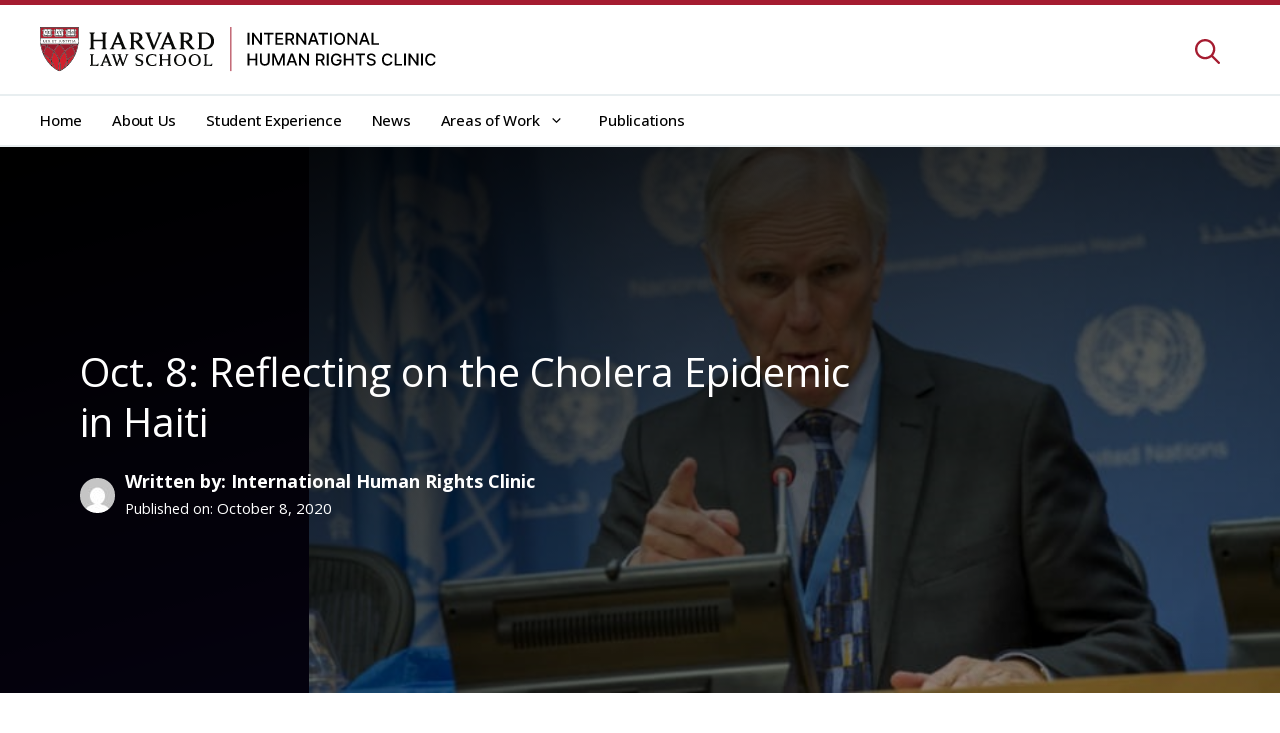

--- FILE ---
content_type: text/html; charset=UTF-8
request_url: https://humanrightsclinic.law.harvard.edu/oct-8-reflecting-on-the-cholera-epidemic-in-haiti/
body_size: 26717
content:
<!DOCTYPE html>
<html lang="en-US">

<head>
	<meta charset="UTF-8">
	<link rel="profile" href="https://gmpg.org/xfn/11">
	<title>Oct. 8: Reflecting on the Cholera Epidemic in Haiti | International Human Rights Clinic</title>
<meta name="viewport" content="width=device-width, initial-scale=1">
<!-- The SEO Framework by Sybre Waaijer -->
<meta name="robots" content="max-snippet:-1,max-image-preview:standard,max-video-preview:-1" />
<link rel="canonical" href="https://humanrightsclinic.law.harvard.edu/oct-8-reflecting-on-the-cholera-epidemic-in-haiti/" />
<meta name="description" content="October 2020 marks the 10-year anniversary of UN peacekeepers’ introduction of cholera to Haiti. The resulting epidemic has killed over 10,000…" />
<meta property="og:type" content="article" />
<meta property="og:locale" content="en_US" />
<meta property="og:site_name" content="International Human Rights Clinic" />
<meta property="og:title" content="Oct. 8: Reflecting on the Cholera Epidemic in Haiti" />
<meta property="og:description" content="October 2020 marks the 10-year anniversary of UN peacekeepers’ introduction of cholera to Haiti. The resulting epidemic has killed over 10,000 people and caused immeasurable losses in Haiti." />
<meta property="og:url" content="https://humanrightsclinic.law.harvard.edu/oct-8-reflecting-on-the-cholera-epidemic-in-haiti/" />
<meta property="og:image" content="https://humanrightsclinic.law.harvard.edu/wp-content/uploads/2022/06/image.jpeg" />
<meta property="og:image:width" content="720" />
<meta property="og:image:height" content="405" />
<meta property="og:image:alt" content="Philip Alston speaking at the UN" />
<meta property="article:published_time" content="2020-10-08T17:38:57+00:00" />
<meta property="article:modified_time" content="2022-10-31T16:00:38+00:00" />
<meta name="twitter:card" content="summary_large_image" />
<meta name="twitter:title" content="Oct. 8: Reflecting on the Cholera Epidemic in Haiti" />
<meta name="twitter:description" content="October 2020 marks the 10-year anniversary of UN peacekeepers’ introduction of cholera to Haiti. The resulting epidemic has killed over 10,000 people and caused immeasurable losses in Haiti." />
<meta name="twitter:image" content="https://humanrightsclinic.law.harvard.edu/wp-content/uploads/2022/06/image.jpeg" />
<meta name="twitter:image:alt" content="Philip Alston speaking at the UN" />
<script type="application/ld+json">{"@context":"https://schema.org","@graph":[{"@type":"WebSite","@id":"https://humanrightsclinic.law.harvard.edu/#/schema/WebSite","url":"https://humanrightsclinic.law.harvard.edu/","name":"International Human Rights Clinic","description":"Harvard Law School","inLanguage":"en-US","potentialAction":{"@type":"SearchAction","target":{"@type":"EntryPoint","urlTemplate":"https://humanrightsclinic.law.harvard.edu/search/{search_term_string}/"},"query-input":"required name=search_term_string"},"publisher":{"@type":"Organization","@id":"https://humanrightsclinic.law.harvard.edu/#/schema/Organization","name":"International Human Rights Clinic","url":"https://humanrightsclinic.law.harvard.edu/","logo":{"@type":"ImageObject","url":"https://humanrightsclinic.law.harvard.edu/wp-content/uploads/2022/07/cropped-Logo-Harvard-01.png","contentUrl":"https://humanrightsclinic.law.harvard.edu/wp-content/uploads/2022/07/cropped-Logo-Harvard-01.png","width":512,"height":512,"contentSize":"99647"}}},{"@type":"WebPage","@id":"https://humanrightsclinic.law.harvard.edu/oct-8-reflecting-on-the-cholera-epidemic-in-haiti/","url":"https://humanrightsclinic.law.harvard.edu/oct-8-reflecting-on-the-cholera-epidemic-in-haiti/","name":"Oct. 8: Reflecting on the Cholera Epidemic in Haiti | International Human Rights Clinic","description":"October 2020 marks the 10-year anniversary of UN peacekeepers’ introduction of cholera to Haiti. The resulting epidemic has killed over 10,000…","inLanguage":"en-US","isPartOf":{"@id":"https://humanrightsclinic.law.harvard.edu/#/schema/WebSite"},"breadcrumb":{"@type":"BreadcrumbList","@id":"https://humanrightsclinic.law.harvard.edu/#/schema/BreadcrumbList","itemListElement":[{"@type":"ListItem","position":1,"item":"https://humanrightsclinic.law.harvard.edu/","name":"International Human Rights Clinic"},{"@type":"ListItem","position":2,"item":"https://humanrightsclinic.law.harvard.edu/category/events/","name":"Category: Events"},{"@type":"ListItem","position":3,"name":"Oct. 8: Reflecting on the Cholera Epidemic in Haiti"}]},"potentialAction":{"@type":"ReadAction","target":"https://humanrightsclinic.law.harvard.edu/oct-8-reflecting-on-the-cholera-epidemic-in-haiti/"},"datePublished":"2020-10-08T17:38:57+00:00","dateModified":"2022-10-31T16:00:38+00:00","author":{"@type":"Person","@id":"https://humanrightsclinic.law.harvard.edu/#/schema/Person/932b73794a25f9f2c93a1ab3500d7acf","name":"International Human Rights Clinic"}}]}</script>
<!-- / The SEO Framework by Sybre Waaijer | 8.17ms meta | 0.63ms boot -->

<link rel='dns-prefetch' href='//cdn.jsdelivr.net' />
<link rel='dns-prefetch' href='//www.googletagmanager.com' />
<link href='https://fonts.gstatic.com' crossorigin rel='preconnect' />
<link href='https://fonts.googleapis.com' crossorigin rel='preconnect' />
<link rel="alternate" type="application/rss+xml" title="International Human Rights Clinic &raquo; Feed" href="https://humanrightsclinic.law.harvard.edu/feed/" />
<link rel="alternate" title="oEmbed (JSON)" type="application/json+oembed" href="https://humanrightsclinic.law.harvard.edu/wp-json/oembed/1.0/embed?url=https%3A%2F%2Fhumanrightsclinic.law.harvard.edu%2Foct-8-reflecting-on-the-cholera-epidemic-in-haiti%2F" />
<link rel="alternate" title="oEmbed (XML)" type="text/xml+oembed" href="https://humanrightsclinic.law.harvard.edu/wp-json/oembed/1.0/embed?url=https%3A%2F%2Fhumanrightsclinic.law.harvard.edu%2Foct-8-reflecting-on-the-cholera-epidemic-in-haiti%2F&#038;format=xml" />
<style id='wp-img-auto-sizes-contain-inline-css'>
img:is([sizes=auto i],[sizes^="auto," i]){contain-intrinsic-size:3000px 1500px}
/*# sourceURL=wp-img-auto-sizes-contain-inline-css */
</style>
<style id='wp-emoji-styles-inline-css'>

	img.wp-smiley, img.emoji {
		display: inline !important;
		border: none !important;
		box-shadow: none !important;
		height: 1em !important;
		width: 1em !important;
		margin: 0 0.07em !important;
		vertical-align: -0.1em !important;
		background: none !important;
		padding: 0 !important;
	}
/*# sourceURL=wp-emoji-styles-inline-css */
</style>
<style id='wp-block-library-inline-css'>
:root{--wp-block-synced-color:#7a00df;--wp-block-synced-color--rgb:122,0,223;--wp-bound-block-color:var(--wp-block-synced-color);--wp-editor-canvas-background:#ddd;--wp-admin-theme-color:#007cba;--wp-admin-theme-color--rgb:0,124,186;--wp-admin-theme-color-darker-10:#006ba1;--wp-admin-theme-color-darker-10--rgb:0,107,160.5;--wp-admin-theme-color-darker-20:#005a87;--wp-admin-theme-color-darker-20--rgb:0,90,135;--wp-admin-border-width-focus:2px}@media (min-resolution:192dpi){:root{--wp-admin-border-width-focus:1.5px}}.wp-element-button{cursor:pointer}:root .has-very-light-gray-background-color{background-color:#eee}:root .has-very-dark-gray-background-color{background-color:#313131}:root .has-very-light-gray-color{color:#eee}:root .has-very-dark-gray-color{color:#313131}:root .has-vivid-green-cyan-to-vivid-cyan-blue-gradient-background{background:linear-gradient(135deg,#00d084,#0693e3)}:root .has-purple-crush-gradient-background{background:linear-gradient(135deg,#34e2e4,#4721fb 50%,#ab1dfe)}:root .has-hazy-dawn-gradient-background{background:linear-gradient(135deg,#faaca8,#dad0ec)}:root .has-subdued-olive-gradient-background{background:linear-gradient(135deg,#fafae1,#67a671)}:root .has-atomic-cream-gradient-background{background:linear-gradient(135deg,#fdd79a,#004a59)}:root .has-nightshade-gradient-background{background:linear-gradient(135deg,#330968,#31cdcf)}:root .has-midnight-gradient-background{background:linear-gradient(135deg,#020381,#2874fc)}:root{--wp--preset--font-size--normal:16px;--wp--preset--font-size--huge:42px}.has-regular-font-size{font-size:1em}.has-larger-font-size{font-size:2.625em}.has-normal-font-size{font-size:var(--wp--preset--font-size--normal)}.has-huge-font-size{font-size:var(--wp--preset--font-size--huge)}.has-text-align-center{text-align:center}.has-text-align-left{text-align:left}.has-text-align-right{text-align:right}.has-fit-text{white-space:nowrap!important}#end-resizable-editor-section{display:none}.aligncenter{clear:both}.items-justified-left{justify-content:flex-start}.items-justified-center{justify-content:center}.items-justified-right{justify-content:flex-end}.items-justified-space-between{justify-content:space-between}.screen-reader-text{border:0;clip-path:inset(50%);height:1px;margin:-1px;overflow:hidden;padding:0;position:absolute;width:1px;word-wrap:normal!important}.screen-reader-text:focus{background-color:#ddd;clip-path:none;color:#444;display:block;font-size:1em;height:auto;left:5px;line-height:normal;padding:15px 23px 14px;text-decoration:none;top:5px;width:auto;z-index:100000}html :where(.has-border-color){border-style:solid}html :where([style*=border-top-color]){border-top-style:solid}html :where([style*=border-right-color]){border-right-style:solid}html :where([style*=border-bottom-color]){border-bottom-style:solid}html :where([style*=border-left-color]){border-left-style:solid}html :where([style*=border-width]){border-style:solid}html :where([style*=border-top-width]){border-top-style:solid}html :where([style*=border-right-width]){border-right-style:solid}html :where([style*=border-bottom-width]){border-bottom-style:solid}html :where([style*=border-left-width]){border-left-style:solid}html :where(img[class*=wp-image-]){height:auto;max-width:100%}:where(figure){margin:0 0 1em}html :where(.is-position-sticky){--wp-admin--admin-bar--position-offset:var(--wp-admin--admin-bar--height,0px)}@media screen and (max-width:600px){html :where(.is-position-sticky){--wp-admin--admin-bar--position-offset:0px}}

/*# sourceURL=wp-block-library-inline-css */
</style><style id='wp-block-heading-inline-css'>
h1:where(.wp-block-heading).has-background,h2:where(.wp-block-heading).has-background,h3:where(.wp-block-heading).has-background,h4:where(.wp-block-heading).has-background,h5:where(.wp-block-heading).has-background,h6:where(.wp-block-heading).has-background{padding:1.25em 2.375em}h1.has-text-align-left[style*=writing-mode]:where([style*=vertical-lr]),h1.has-text-align-right[style*=writing-mode]:where([style*=vertical-rl]),h2.has-text-align-left[style*=writing-mode]:where([style*=vertical-lr]),h2.has-text-align-right[style*=writing-mode]:where([style*=vertical-rl]),h3.has-text-align-left[style*=writing-mode]:where([style*=vertical-lr]),h3.has-text-align-right[style*=writing-mode]:where([style*=vertical-rl]),h4.has-text-align-left[style*=writing-mode]:where([style*=vertical-lr]),h4.has-text-align-right[style*=writing-mode]:where([style*=vertical-rl]),h5.has-text-align-left[style*=writing-mode]:where([style*=vertical-lr]),h5.has-text-align-right[style*=writing-mode]:where([style*=vertical-rl]),h6.has-text-align-left[style*=writing-mode]:where([style*=vertical-lr]),h6.has-text-align-right[style*=writing-mode]:where([style*=vertical-rl]){rotate:180deg}
/*# sourceURL=https://humanrightsclinic.law.harvard.edu/wp-includes/blocks/heading/style.min.css */
</style>
<style id='wp-block-image-inline-css'>
.wp-block-image>a,.wp-block-image>figure>a{display:inline-block}.wp-block-image img{box-sizing:border-box;height:auto;max-width:100%;vertical-align:bottom}@media not (prefers-reduced-motion){.wp-block-image img.hide{visibility:hidden}.wp-block-image img.show{animation:show-content-image .4s}}.wp-block-image[style*=border-radius] img,.wp-block-image[style*=border-radius]>a{border-radius:inherit}.wp-block-image.has-custom-border img{box-sizing:border-box}.wp-block-image.aligncenter{text-align:center}.wp-block-image.alignfull>a,.wp-block-image.alignwide>a{width:100%}.wp-block-image.alignfull img,.wp-block-image.alignwide img{height:auto;width:100%}.wp-block-image .aligncenter,.wp-block-image .alignleft,.wp-block-image .alignright,.wp-block-image.aligncenter,.wp-block-image.alignleft,.wp-block-image.alignright{display:table}.wp-block-image .aligncenter>figcaption,.wp-block-image .alignleft>figcaption,.wp-block-image .alignright>figcaption,.wp-block-image.aligncenter>figcaption,.wp-block-image.alignleft>figcaption,.wp-block-image.alignright>figcaption{caption-side:bottom;display:table-caption}.wp-block-image .alignleft{float:left;margin:.5em 1em .5em 0}.wp-block-image .alignright{float:right;margin:.5em 0 .5em 1em}.wp-block-image .aligncenter{margin-left:auto;margin-right:auto}.wp-block-image :where(figcaption){margin-bottom:1em;margin-top:.5em}.wp-block-image.is-style-circle-mask img{border-radius:9999px}@supports ((-webkit-mask-image:none) or (mask-image:none)) or (-webkit-mask-image:none){.wp-block-image.is-style-circle-mask img{border-radius:0;-webkit-mask-image:url('data:image/svg+xml;utf8,<svg viewBox="0 0 100 100" xmlns="http://www.w3.org/2000/svg"><circle cx="50" cy="50" r="50"/></svg>');mask-image:url('data:image/svg+xml;utf8,<svg viewBox="0 0 100 100" xmlns="http://www.w3.org/2000/svg"><circle cx="50" cy="50" r="50"/></svg>');mask-mode:alpha;-webkit-mask-position:center;mask-position:center;-webkit-mask-repeat:no-repeat;mask-repeat:no-repeat;-webkit-mask-size:contain;mask-size:contain}}:root :where(.wp-block-image.is-style-rounded img,.wp-block-image .is-style-rounded img){border-radius:9999px}.wp-block-image figure{margin:0}.wp-lightbox-container{display:flex;flex-direction:column;position:relative}.wp-lightbox-container img{cursor:zoom-in}.wp-lightbox-container img:hover+button{opacity:1}.wp-lightbox-container button{align-items:center;backdrop-filter:blur(16px) saturate(180%);background-color:#5a5a5a40;border:none;border-radius:4px;cursor:zoom-in;display:flex;height:20px;justify-content:center;opacity:0;padding:0;position:absolute;right:16px;text-align:center;top:16px;width:20px;z-index:100}@media not (prefers-reduced-motion){.wp-lightbox-container button{transition:opacity .2s ease}}.wp-lightbox-container button:focus-visible{outline:3px auto #5a5a5a40;outline:3px auto -webkit-focus-ring-color;outline-offset:3px}.wp-lightbox-container button:hover{cursor:pointer;opacity:1}.wp-lightbox-container button:focus{opacity:1}.wp-lightbox-container button:focus,.wp-lightbox-container button:hover,.wp-lightbox-container button:not(:hover):not(:active):not(.has-background){background-color:#5a5a5a40;border:none}.wp-lightbox-overlay{box-sizing:border-box;cursor:zoom-out;height:100vh;left:0;overflow:hidden;position:fixed;top:0;visibility:hidden;width:100%;z-index:100000}.wp-lightbox-overlay .close-button{align-items:center;cursor:pointer;display:flex;justify-content:center;min-height:40px;min-width:40px;padding:0;position:absolute;right:calc(env(safe-area-inset-right) + 16px);top:calc(env(safe-area-inset-top) + 16px);z-index:5000000}.wp-lightbox-overlay .close-button:focus,.wp-lightbox-overlay .close-button:hover,.wp-lightbox-overlay .close-button:not(:hover):not(:active):not(.has-background){background:none;border:none}.wp-lightbox-overlay .lightbox-image-container{height:var(--wp--lightbox-container-height);left:50%;overflow:hidden;position:absolute;top:50%;transform:translate(-50%,-50%);transform-origin:top left;width:var(--wp--lightbox-container-width);z-index:9999999999}.wp-lightbox-overlay .wp-block-image{align-items:center;box-sizing:border-box;display:flex;height:100%;justify-content:center;margin:0;position:relative;transform-origin:0 0;width:100%;z-index:3000000}.wp-lightbox-overlay .wp-block-image img{height:var(--wp--lightbox-image-height);min-height:var(--wp--lightbox-image-height);min-width:var(--wp--lightbox-image-width);width:var(--wp--lightbox-image-width)}.wp-lightbox-overlay .wp-block-image figcaption{display:none}.wp-lightbox-overlay button{background:none;border:none}.wp-lightbox-overlay .scrim{background-color:#fff;height:100%;opacity:.9;position:absolute;width:100%;z-index:2000000}.wp-lightbox-overlay.active{visibility:visible}@media not (prefers-reduced-motion){.wp-lightbox-overlay.active{animation:turn-on-visibility .25s both}.wp-lightbox-overlay.active img{animation:turn-on-visibility .35s both}.wp-lightbox-overlay.show-closing-animation:not(.active){animation:turn-off-visibility .35s both}.wp-lightbox-overlay.show-closing-animation:not(.active) img{animation:turn-off-visibility .25s both}.wp-lightbox-overlay.zoom.active{animation:none;opacity:1;visibility:visible}.wp-lightbox-overlay.zoom.active .lightbox-image-container{animation:lightbox-zoom-in .4s}.wp-lightbox-overlay.zoom.active .lightbox-image-container img{animation:none}.wp-lightbox-overlay.zoom.active .scrim{animation:turn-on-visibility .4s forwards}.wp-lightbox-overlay.zoom.show-closing-animation:not(.active){animation:none}.wp-lightbox-overlay.zoom.show-closing-animation:not(.active) .lightbox-image-container{animation:lightbox-zoom-out .4s}.wp-lightbox-overlay.zoom.show-closing-animation:not(.active) .lightbox-image-container img{animation:none}.wp-lightbox-overlay.zoom.show-closing-animation:not(.active) .scrim{animation:turn-off-visibility .4s forwards}}@keyframes show-content-image{0%{visibility:hidden}99%{visibility:hidden}to{visibility:visible}}@keyframes turn-on-visibility{0%{opacity:0}to{opacity:1}}@keyframes turn-off-visibility{0%{opacity:1;visibility:visible}99%{opacity:0;visibility:visible}to{opacity:0;visibility:hidden}}@keyframes lightbox-zoom-in{0%{transform:translate(calc((-100vw + var(--wp--lightbox-scrollbar-width))/2 + var(--wp--lightbox-initial-left-position)),calc(-50vh + var(--wp--lightbox-initial-top-position))) scale(var(--wp--lightbox-scale))}to{transform:translate(-50%,-50%) scale(1)}}@keyframes lightbox-zoom-out{0%{transform:translate(-50%,-50%) scale(1);visibility:visible}99%{visibility:visible}to{transform:translate(calc((-100vw + var(--wp--lightbox-scrollbar-width))/2 + var(--wp--lightbox-initial-left-position)),calc(-50vh + var(--wp--lightbox-initial-top-position))) scale(var(--wp--lightbox-scale));visibility:hidden}}
/*# sourceURL=https://humanrightsclinic.law.harvard.edu/wp-includes/blocks/image/style.min.css */
</style>
<style id='wp-block-paragraph-inline-css'>
.is-small-text{font-size:.875em}.is-regular-text{font-size:1em}.is-large-text{font-size:2.25em}.is-larger-text{font-size:3em}.has-drop-cap:not(:focus):first-letter{float:left;font-size:8.4em;font-style:normal;font-weight:100;line-height:.68;margin:.05em .1em 0 0;text-transform:uppercase}body.rtl .has-drop-cap:not(:focus):first-letter{float:none;margin-left:.1em}p.has-drop-cap.has-background{overflow:hidden}:root :where(p.has-background){padding:1.25em 2.375em}:where(p.has-text-color:not(.has-link-color)) a{color:inherit}p.has-text-align-left[style*="writing-mode:vertical-lr"],p.has-text-align-right[style*="writing-mode:vertical-rl"]{rotate:180deg}
/*# sourceURL=https://humanrightsclinic.law.harvard.edu/wp-includes/blocks/paragraph/style.min.css */
</style>
<style id='wp-block-separator-inline-css'>
@charset "UTF-8";.wp-block-separator{border:none;border-top:2px solid}:root :where(.wp-block-separator.is-style-dots){height:auto;line-height:1;text-align:center}:root :where(.wp-block-separator.is-style-dots):before{color:currentColor;content:"···";font-family:serif;font-size:1.5em;letter-spacing:2em;padding-left:2em}.wp-block-separator.is-style-dots{background:none!important;border:none!important}
/*# sourceURL=https://humanrightsclinic.law.harvard.edu/wp-includes/blocks/separator/style.min.css */
</style>
<style id='wp-block-social-links-inline-css'>
.wp-block-social-links{background:none;box-sizing:border-box;margin-left:0;padding-left:0;padding-right:0;text-indent:0}.wp-block-social-links .wp-social-link a,.wp-block-social-links .wp-social-link a:hover{border-bottom:0;box-shadow:none;text-decoration:none}.wp-block-social-links .wp-social-link svg{height:1em;width:1em}.wp-block-social-links .wp-social-link span:not(.screen-reader-text){font-size:.65em;margin-left:.5em;margin-right:.5em}.wp-block-social-links.has-small-icon-size{font-size:16px}.wp-block-social-links,.wp-block-social-links.has-normal-icon-size{font-size:24px}.wp-block-social-links.has-large-icon-size{font-size:36px}.wp-block-social-links.has-huge-icon-size{font-size:48px}.wp-block-social-links.aligncenter{display:flex;justify-content:center}.wp-block-social-links.alignright{justify-content:flex-end}.wp-block-social-link{border-radius:9999px;display:block}@media not (prefers-reduced-motion){.wp-block-social-link{transition:transform .1s ease}}.wp-block-social-link{height:auto}.wp-block-social-link a{align-items:center;display:flex;line-height:0}.wp-block-social-link:hover{transform:scale(1.1)}.wp-block-social-links .wp-block-social-link.wp-social-link{display:inline-block;margin:0;padding:0}.wp-block-social-links .wp-block-social-link.wp-social-link .wp-block-social-link-anchor,.wp-block-social-links .wp-block-social-link.wp-social-link .wp-block-social-link-anchor svg,.wp-block-social-links .wp-block-social-link.wp-social-link .wp-block-social-link-anchor:active,.wp-block-social-links .wp-block-social-link.wp-social-link .wp-block-social-link-anchor:hover,.wp-block-social-links .wp-block-social-link.wp-social-link .wp-block-social-link-anchor:visited{color:currentColor;fill:currentColor}:where(.wp-block-social-links:not(.is-style-logos-only)) .wp-social-link{background-color:#f0f0f0;color:#444}:where(.wp-block-social-links:not(.is-style-logos-only)) .wp-social-link-amazon{background-color:#f90;color:#fff}:where(.wp-block-social-links:not(.is-style-logos-only)) .wp-social-link-bandcamp{background-color:#1ea0c3;color:#fff}:where(.wp-block-social-links:not(.is-style-logos-only)) .wp-social-link-behance{background-color:#0757fe;color:#fff}:where(.wp-block-social-links:not(.is-style-logos-only)) .wp-social-link-bluesky{background-color:#0a7aff;color:#fff}:where(.wp-block-social-links:not(.is-style-logos-only)) .wp-social-link-codepen{background-color:#1e1f26;color:#fff}:where(.wp-block-social-links:not(.is-style-logos-only)) .wp-social-link-deviantart{background-color:#02e49b;color:#fff}:where(.wp-block-social-links:not(.is-style-logos-only)) .wp-social-link-discord{background-color:#5865f2;color:#fff}:where(.wp-block-social-links:not(.is-style-logos-only)) .wp-social-link-dribbble{background-color:#e94c89;color:#fff}:where(.wp-block-social-links:not(.is-style-logos-only)) .wp-social-link-dropbox{background-color:#4280ff;color:#fff}:where(.wp-block-social-links:not(.is-style-logos-only)) .wp-social-link-etsy{background-color:#f45800;color:#fff}:where(.wp-block-social-links:not(.is-style-logos-only)) .wp-social-link-facebook{background-color:#0866ff;color:#fff}:where(.wp-block-social-links:not(.is-style-logos-only)) .wp-social-link-fivehundredpx{background-color:#000;color:#fff}:where(.wp-block-social-links:not(.is-style-logos-only)) .wp-social-link-flickr{background-color:#0461dd;color:#fff}:where(.wp-block-social-links:not(.is-style-logos-only)) .wp-social-link-foursquare{background-color:#e65678;color:#fff}:where(.wp-block-social-links:not(.is-style-logos-only)) .wp-social-link-github{background-color:#24292d;color:#fff}:where(.wp-block-social-links:not(.is-style-logos-only)) .wp-social-link-goodreads{background-color:#eceadd;color:#382110}:where(.wp-block-social-links:not(.is-style-logos-only)) .wp-social-link-google{background-color:#ea4434;color:#fff}:where(.wp-block-social-links:not(.is-style-logos-only)) .wp-social-link-gravatar{background-color:#1d4fc4;color:#fff}:where(.wp-block-social-links:not(.is-style-logos-only)) .wp-social-link-instagram{background-color:#f00075;color:#fff}:where(.wp-block-social-links:not(.is-style-logos-only)) .wp-social-link-lastfm{background-color:#e21b24;color:#fff}:where(.wp-block-social-links:not(.is-style-logos-only)) .wp-social-link-linkedin{background-color:#0d66c2;color:#fff}:where(.wp-block-social-links:not(.is-style-logos-only)) .wp-social-link-mastodon{background-color:#3288d4;color:#fff}:where(.wp-block-social-links:not(.is-style-logos-only)) .wp-social-link-medium{background-color:#000;color:#fff}:where(.wp-block-social-links:not(.is-style-logos-only)) .wp-social-link-meetup{background-color:#f6405f;color:#fff}:where(.wp-block-social-links:not(.is-style-logos-only)) .wp-social-link-patreon{background-color:#000;color:#fff}:where(.wp-block-social-links:not(.is-style-logos-only)) .wp-social-link-pinterest{background-color:#e60122;color:#fff}:where(.wp-block-social-links:not(.is-style-logos-only)) .wp-social-link-pocket{background-color:#ef4155;color:#fff}:where(.wp-block-social-links:not(.is-style-logos-only)) .wp-social-link-reddit{background-color:#ff4500;color:#fff}:where(.wp-block-social-links:not(.is-style-logos-only)) .wp-social-link-skype{background-color:#0478d7;color:#fff}:where(.wp-block-social-links:not(.is-style-logos-only)) .wp-social-link-snapchat{background-color:#fefc00;color:#fff;stroke:#000}:where(.wp-block-social-links:not(.is-style-logos-only)) .wp-social-link-soundcloud{background-color:#ff5600;color:#fff}:where(.wp-block-social-links:not(.is-style-logos-only)) .wp-social-link-spotify{background-color:#1bd760;color:#fff}:where(.wp-block-social-links:not(.is-style-logos-only)) .wp-social-link-telegram{background-color:#2aabee;color:#fff}:where(.wp-block-social-links:not(.is-style-logos-only)) .wp-social-link-threads{background-color:#000;color:#fff}:where(.wp-block-social-links:not(.is-style-logos-only)) .wp-social-link-tiktok{background-color:#000;color:#fff}:where(.wp-block-social-links:not(.is-style-logos-only)) .wp-social-link-tumblr{background-color:#011835;color:#fff}:where(.wp-block-social-links:not(.is-style-logos-only)) .wp-social-link-twitch{background-color:#6440a4;color:#fff}:where(.wp-block-social-links:not(.is-style-logos-only)) .wp-social-link-twitter{background-color:#1da1f2;color:#fff}:where(.wp-block-social-links:not(.is-style-logos-only)) .wp-social-link-vimeo{background-color:#1eb7ea;color:#fff}:where(.wp-block-social-links:not(.is-style-logos-only)) .wp-social-link-vk{background-color:#4680c2;color:#fff}:where(.wp-block-social-links:not(.is-style-logos-only)) .wp-social-link-wordpress{background-color:#3499cd;color:#fff}:where(.wp-block-social-links:not(.is-style-logos-only)) .wp-social-link-whatsapp{background-color:#25d366;color:#fff}:where(.wp-block-social-links:not(.is-style-logos-only)) .wp-social-link-x{background-color:#000;color:#fff}:where(.wp-block-social-links:not(.is-style-logos-only)) .wp-social-link-yelp{background-color:#d32422;color:#fff}:where(.wp-block-social-links:not(.is-style-logos-only)) .wp-social-link-youtube{background-color:red;color:#fff}:where(.wp-block-social-links.is-style-logos-only) .wp-social-link{background:none}:where(.wp-block-social-links.is-style-logos-only) .wp-social-link svg{height:1.25em;width:1.25em}:where(.wp-block-social-links.is-style-logos-only) .wp-social-link-amazon{color:#f90}:where(.wp-block-social-links.is-style-logos-only) .wp-social-link-bandcamp{color:#1ea0c3}:where(.wp-block-social-links.is-style-logos-only) .wp-social-link-behance{color:#0757fe}:where(.wp-block-social-links.is-style-logos-only) .wp-social-link-bluesky{color:#0a7aff}:where(.wp-block-social-links.is-style-logos-only) .wp-social-link-codepen{color:#1e1f26}:where(.wp-block-social-links.is-style-logos-only) .wp-social-link-deviantart{color:#02e49b}:where(.wp-block-social-links.is-style-logos-only) .wp-social-link-discord{color:#5865f2}:where(.wp-block-social-links.is-style-logos-only) .wp-social-link-dribbble{color:#e94c89}:where(.wp-block-social-links.is-style-logos-only) .wp-social-link-dropbox{color:#4280ff}:where(.wp-block-social-links.is-style-logos-only) .wp-social-link-etsy{color:#f45800}:where(.wp-block-social-links.is-style-logos-only) .wp-social-link-facebook{color:#0866ff}:where(.wp-block-social-links.is-style-logos-only) .wp-social-link-fivehundredpx{color:#000}:where(.wp-block-social-links.is-style-logos-only) .wp-social-link-flickr{color:#0461dd}:where(.wp-block-social-links.is-style-logos-only) .wp-social-link-foursquare{color:#e65678}:where(.wp-block-social-links.is-style-logos-only) .wp-social-link-github{color:#24292d}:where(.wp-block-social-links.is-style-logos-only) .wp-social-link-goodreads{color:#382110}:where(.wp-block-social-links.is-style-logos-only) .wp-social-link-google{color:#ea4434}:where(.wp-block-social-links.is-style-logos-only) .wp-social-link-gravatar{color:#1d4fc4}:where(.wp-block-social-links.is-style-logos-only) .wp-social-link-instagram{color:#f00075}:where(.wp-block-social-links.is-style-logos-only) .wp-social-link-lastfm{color:#e21b24}:where(.wp-block-social-links.is-style-logos-only) .wp-social-link-linkedin{color:#0d66c2}:where(.wp-block-social-links.is-style-logos-only) .wp-social-link-mastodon{color:#3288d4}:where(.wp-block-social-links.is-style-logos-only) .wp-social-link-medium{color:#000}:where(.wp-block-social-links.is-style-logos-only) .wp-social-link-meetup{color:#f6405f}:where(.wp-block-social-links.is-style-logos-only) .wp-social-link-patreon{color:#000}:where(.wp-block-social-links.is-style-logos-only) .wp-social-link-pinterest{color:#e60122}:where(.wp-block-social-links.is-style-logos-only) .wp-social-link-pocket{color:#ef4155}:where(.wp-block-social-links.is-style-logos-only) .wp-social-link-reddit{color:#ff4500}:where(.wp-block-social-links.is-style-logos-only) .wp-social-link-skype{color:#0478d7}:where(.wp-block-social-links.is-style-logos-only) .wp-social-link-snapchat{color:#fff;stroke:#000}:where(.wp-block-social-links.is-style-logos-only) .wp-social-link-soundcloud{color:#ff5600}:where(.wp-block-social-links.is-style-logos-only) .wp-social-link-spotify{color:#1bd760}:where(.wp-block-social-links.is-style-logos-only) .wp-social-link-telegram{color:#2aabee}:where(.wp-block-social-links.is-style-logos-only) .wp-social-link-threads{color:#000}:where(.wp-block-social-links.is-style-logos-only) .wp-social-link-tiktok{color:#000}:where(.wp-block-social-links.is-style-logos-only) .wp-social-link-tumblr{color:#011835}:where(.wp-block-social-links.is-style-logos-only) .wp-social-link-twitch{color:#6440a4}:where(.wp-block-social-links.is-style-logos-only) .wp-social-link-twitter{color:#1da1f2}:where(.wp-block-social-links.is-style-logos-only) .wp-social-link-vimeo{color:#1eb7ea}:where(.wp-block-social-links.is-style-logos-only) .wp-social-link-vk{color:#4680c2}:where(.wp-block-social-links.is-style-logos-only) .wp-social-link-whatsapp{color:#25d366}:where(.wp-block-social-links.is-style-logos-only) .wp-social-link-wordpress{color:#3499cd}:where(.wp-block-social-links.is-style-logos-only) .wp-social-link-x{color:#000}:where(.wp-block-social-links.is-style-logos-only) .wp-social-link-yelp{color:#d32422}:where(.wp-block-social-links.is-style-logos-only) .wp-social-link-youtube{color:red}.wp-block-social-links.is-style-pill-shape .wp-social-link{width:auto}:root :where(.wp-block-social-links .wp-social-link a){padding:.25em}:root :where(.wp-block-social-links.is-style-logos-only .wp-social-link a){padding:0}:root :where(.wp-block-social-links.is-style-pill-shape .wp-social-link a){padding-left:.6666666667em;padding-right:.6666666667em}.wp-block-social-links:not(.has-icon-color):not(.has-icon-background-color) .wp-social-link-snapchat .wp-block-social-link-label{color:#000}
/*# sourceURL=https://humanrightsclinic.law.harvard.edu/wp-includes/blocks/social-links/style.min.css */
</style>
<style id='wp-block-spacer-inline-css'>
.wp-block-spacer{clear:both}
/*# sourceURL=https://humanrightsclinic.law.harvard.edu/wp-includes/blocks/spacer/style.min.css */
</style>
<style id='global-styles-inline-css'>
:root{--wp--preset--aspect-ratio--square: 1;--wp--preset--aspect-ratio--4-3: 4/3;--wp--preset--aspect-ratio--3-4: 3/4;--wp--preset--aspect-ratio--3-2: 3/2;--wp--preset--aspect-ratio--2-3: 2/3;--wp--preset--aspect-ratio--16-9: 16/9;--wp--preset--aspect-ratio--9-16: 9/16;--wp--preset--color--black: #000000;--wp--preset--color--cyan-bluish-gray: #abb8c3;--wp--preset--color--white: #ffffff;--wp--preset--color--pale-pink: #f78da7;--wp--preset--color--vivid-red: #cf2e2e;--wp--preset--color--luminous-vivid-orange: #ff6900;--wp--preset--color--luminous-vivid-amber: #fcb900;--wp--preset--color--light-green-cyan: #7bdcb5;--wp--preset--color--vivid-green-cyan: #00d084;--wp--preset--color--pale-cyan-blue: #8ed1fc;--wp--preset--color--vivid-cyan-blue: #0693e3;--wp--preset--color--vivid-purple: #9b51e0;--wp--preset--color--primary: var(--primary);--wp--preset--color--background: var(--background);--wp--preset--color--border: var(--border);--wp--preset--color--secondary: var(--secondary);--wp--preset--color--foreground: var(--foreground);--wp--preset--gradient--vivid-cyan-blue-to-vivid-purple: linear-gradient(135deg,rgb(6,147,227) 0%,rgb(155,81,224) 100%);--wp--preset--gradient--light-green-cyan-to-vivid-green-cyan: linear-gradient(135deg,rgb(122,220,180) 0%,rgb(0,208,130) 100%);--wp--preset--gradient--luminous-vivid-amber-to-luminous-vivid-orange: linear-gradient(135deg,rgb(252,185,0) 0%,rgb(255,105,0) 100%);--wp--preset--gradient--luminous-vivid-orange-to-vivid-red: linear-gradient(135deg,rgb(255,105,0) 0%,rgb(207,46,46) 100%);--wp--preset--gradient--very-light-gray-to-cyan-bluish-gray: linear-gradient(135deg,rgb(238,238,238) 0%,rgb(169,184,195) 100%);--wp--preset--gradient--cool-to-warm-spectrum: linear-gradient(135deg,rgb(74,234,220) 0%,rgb(151,120,209) 20%,rgb(207,42,186) 40%,rgb(238,44,130) 60%,rgb(251,105,98) 80%,rgb(254,248,76) 100%);--wp--preset--gradient--blush-light-purple: linear-gradient(135deg,rgb(255,206,236) 0%,rgb(152,150,240) 100%);--wp--preset--gradient--blush-bordeaux: linear-gradient(135deg,rgb(254,205,165) 0%,rgb(254,45,45) 50%,rgb(107,0,62) 100%);--wp--preset--gradient--luminous-dusk: linear-gradient(135deg,rgb(255,203,112) 0%,rgb(199,81,192) 50%,rgb(65,88,208) 100%);--wp--preset--gradient--pale-ocean: linear-gradient(135deg,rgb(255,245,203) 0%,rgb(182,227,212) 50%,rgb(51,167,181) 100%);--wp--preset--gradient--electric-grass: linear-gradient(135deg,rgb(202,248,128) 0%,rgb(113,206,126) 100%);--wp--preset--gradient--midnight: linear-gradient(135deg,rgb(2,3,129) 0%,rgb(40,116,252) 100%);--wp--preset--font-size--small: 13px;--wp--preset--font-size--medium: 20px;--wp--preset--font-size--large: 36px;--wp--preset--font-size--x-large: 42px;--wp--preset--font-size--h-6: 13px;--wp--preset--font-size--h-5: 18px;--wp--preset--font-size--h-4: 22px;--wp--preset--font-size--h-3: 35px;--wp--preset--font-size--h-2: 42px;--wp--preset--font-size--h-1: 52px;--wp--preset--spacing--20: 0.44rem;--wp--preset--spacing--30: 0.67rem;--wp--preset--spacing--40: 1rem;--wp--preset--spacing--50: 1.5rem;--wp--preset--spacing--60: 2.25rem;--wp--preset--spacing--70: 3.38rem;--wp--preset--spacing--80: 5.06rem;--wp--preset--shadow--natural: 6px 6px 9px rgba(0, 0, 0, 0.2);--wp--preset--shadow--deep: 12px 12px 50px rgba(0, 0, 0, 0.4);--wp--preset--shadow--sharp: 6px 6px 0px rgba(0, 0, 0, 0.2);--wp--preset--shadow--outlined: 6px 6px 0px -3px rgb(255, 255, 255), 6px 6px rgb(0, 0, 0);--wp--preset--shadow--crisp: 6px 6px 0px rgb(0, 0, 0);}:where(.is-layout-flex){gap: 0.5em;}:where(.is-layout-grid){gap: 0.5em;}body .is-layout-flex{display: flex;}.is-layout-flex{flex-wrap: wrap;align-items: center;}.is-layout-flex > :is(*, div){margin: 0;}body .is-layout-grid{display: grid;}.is-layout-grid > :is(*, div){margin: 0;}:where(.wp-block-columns.is-layout-flex){gap: 2em;}:where(.wp-block-columns.is-layout-grid){gap: 2em;}:where(.wp-block-post-template.is-layout-flex){gap: 1.25em;}:where(.wp-block-post-template.is-layout-grid){gap: 1.25em;}.has-black-color{color: var(--wp--preset--color--black) !important;}.has-cyan-bluish-gray-color{color: var(--wp--preset--color--cyan-bluish-gray) !important;}.has-white-color{color: var(--wp--preset--color--white) !important;}.has-pale-pink-color{color: var(--wp--preset--color--pale-pink) !important;}.has-vivid-red-color{color: var(--wp--preset--color--vivid-red) !important;}.has-luminous-vivid-orange-color{color: var(--wp--preset--color--luminous-vivid-orange) !important;}.has-luminous-vivid-amber-color{color: var(--wp--preset--color--luminous-vivid-amber) !important;}.has-light-green-cyan-color{color: var(--wp--preset--color--light-green-cyan) !important;}.has-vivid-green-cyan-color{color: var(--wp--preset--color--vivid-green-cyan) !important;}.has-pale-cyan-blue-color{color: var(--wp--preset--color--pale-cyan-blue) !important;}.has-vivid-cyan-blue-color{color: var(--wp--preset--color--vivid-cyan-blue) !important;}.has-vivid-purple-color{color: var(--wp--preset--color--vivid-purple) !important;}.has-black-background-color{background-color: var(--wp--preset--color--black) !important;}.has-cyan-bluish-gray-background-color{background-color: var(--wp--preset--color--cyan-bluish-gray) !important;}.has-white-background-color{background-color: var(--wp--preset--color--white) !important;}.has-pale-pink-background-color{background-color: var(--wp--preset--color--pale-pink) !important;}.has-vivid-red-background-color{background-color: var(--wp--preset--color--vivid-red) !important;}.has-luminous-vivid-orange-background-color{background-color: var(--wp--preset--color--luminous-vivid-orange) !important;}.has-luminous-vivid-amber-background-color{background-color: var(--wp--preset--color--luminous-vivid-amber) !important;}.has-light-green-cyan-background-color{background-color: var(--wp--preset--color--light-green-cyan) !important;}.has-vivid-green-cyan-background-color{background-color: var(--wp--preset--color--vivid-green-cyan) !important;}.has-pale-cyan-blue-background-color{background-color: var(--wp--preset--color--pale-cyan-blue) !important;}.has-vivid-cyan-blue-background-color{background-color: var(--wp--preset--color--vivid-cyan-blue) !important;}.has-vivid-purple-background-color{background-color: var(--wp--preset--color--vivid-purple) !important;}.has-black-border-color{border-color: var(--wp--preset--color--black) !important;}.has-cyan-bluish-gray-border-color{border-color: var(--wp--preset--color--cyan-bluish-gray) !important;}.has-white-border-color{border-color: var(--wp--preset--color--white) !important;}.has-pale-pink-border-color{border-color: var(--wp--preset--color--pale-pink) !important;}.has-vivid-red-border-color{border-color: var(--wp--preset--color--vivid-red) !important;}.has-luminous-vivid-orange-border-color{border-color: var(--wp--preset--color--luminous-vivid-orange) !important;}.has-luminous-vivid-amber-border-color{border-color: var(--wp--preset--color--luminous-vivid-amber) !important;}.has-light-green-cyan-border-color{border-color: var(--wp--preset--color--light-green-cyan) !important;}.has-vivid-green-cyan-border-color{border-color: var(--wp--preset--color--vivid-green-cyan) !important;}.has-pale-cyan-blue-border-color{border-color: var(--wp--preset--color--pale-cyan-blue) !important;}.has-vivid-cyan-blue-border-color{border-color: var(--wp--preset--color--vivid-cyan-blue) !important;}.has-vivid-purple-border-color{border-color: var(--wp--preset--color--vivid-purple) !important;}.has-vivid-cyan-blue-to-vivid-purple-gradient-background{background: var(--wp--preset--gradient--vivid-cyan-blue-to-vivid-purple) !important;}.has-light-green-cyan-to-vivid-green-cyan-gradient-background{background: var(--wp--preset--gradient--light-green-cyan-to-vivid-green-cyan) !important;}.has-luminous-vivid-amber-to-luminous-vivid-orange-gradient-background{background: var(--wp--preset--gradient--luminous-vivid-amber-to-luminous-vivid-orange) !important;}.has-luminous-vivid-orange-to-vivid-red-gradient-background{background: var(--wp--preset--gradient--luminous-vivid-orange-to-vivid-red) !important;}.has-very-light-gray-to-cyan-bluish-gray-gradient-background{background: var(--wp--preset--gradient--very-light-gray-to-cyan-bluish-gray) !important;}.has-cool-to-warm-spectrum-gradient-background{background: var(--wp--preset--gradient--cool-to-warm-spectrum) !important;}.has-blush-light-purple-gradient-background{background: var(--wp--preset--gradient--blush-light-purple) !important;}.has-blush-bordeaux-gradient-background{background: var(--wp--preset--gradient--blush-bordeaux) !important;}.has-luminous-dusk-gradient-background{background: var(--wp--preset--gradient--luminous-dusk) !important;}.has-pale-ocean-gradient-background{background: var(--wp--preset--gradient--pale-ocean) !important;}.has-electric-grass-gradient-background{background: var(--wp--preset--gradient--electric-grass) !important;}.has-midnight-gradient-background{background: var(--wp--preset--gradient--midnight) !important;}.has-small-font-size{font-size: var(--wp--preset--font-size--small) !important;}.has-medium-font-size{font-size: var(--wp--preset--font-size--medium) !important;}.has-large-font-size{font-size: var(--wp--preset--font-size--large) !important;}.has-x-large-font-size{font-size: var(--wp--preset--font-size--x-large) !important;}
/*# sourceURL=global-styles-inline-css */
</style>

<style id='classic-theme-styles-inline-css'>
/*! This file is auto-generated */
.wp-block-button__link{color:#fff;background-color:#32373c;border-radius:9999px;box-shadow:none;text-decoration:none;padding:calc(.667em + 2px) calc(1.333em + 2px);font-size:1.125em}.wp-block-file__button{background:#32373c;color:#fff;text-decoration:none}
/*# sourceURL=/wp-includes/css/classic-themes.min.css */
</style>
<link rel='stylesheet' id='fontawesome-css' href='https://humanrightsclinic.law.harvard.edu/wp-content/plugins/gutentor/assets/library/fontawesome/css/all.min.css?ver=5.12.0' media='all' />
<link rel='stylesheet' id='wpness-grid-css' href='https://humanrightsclinic.law.harvard.edu/wp-content/plugins/gutentor/assets/library/wpness-grid/wpness-grid.css?ver=1.0.0' media='all' />
<link rel='stylesheet' id='animate-css' href='https://humanrightsclinic.law.harvard.edu/wp-content/plugins/gutentor/assets/library/animatecss/animate.min.css?ver=3.7.2' media='all' />
<link rel='stylesheet' id='wp-components-css' href='https://humanrightsclinic.law.harvard.edu/wp-includes/css/dist/components/style.min.css?ver=6.9' media='all' />
<link rel='stylesheet' id='wp-preferences-css' href='https://humanrightsclinic.law.harvard.edu/wp-includes/css/dist/preferences/style.min.css?ver=6.9' media='all' />
<link rel='stylesheet' id='wp-block-editor-css' href='https://humanrightsclinic.law.harvard.edu/wp-includes/css/dist/block-editor/style.min.css?ver=6.9' media='all' />
<link rel='stylesheet' id='wp-reusable-blocks-css' href='https://humanrightsclinic.law.harvard.edu/wp-includes/css/dist/reusable-blocks/style.min.css?ver=6.9' media='all' />
<link rel='stylesheet' id='wp-patterns-css' href='https://humanrightsclinic.law.harvard.edu/wp-includes/css/dist/patterns/style.min.css?ver=6.9' media='all' />
<link rel='stylesheet' id='wp-editor-css' href='https://humanrightsclinic.law.harvard.edu/wp-includes/css/dist/editor/style.min.css?ver=6.9' media='all' />
<link rel='stylesheet' id='gutentor-css' href='https://humanrightsclinic.law.harvard.edu/wp-content/plugins/gutentor/dist/blocks.style.build.css?ver=3.5.1' media='all' />
<link rel='stylesheet' id='ctct_form_styles-css' href='https://humanrightsclinic.law.harvard.edu/wp-content/plugins/constant-contact-forms/assets/css/style.css?ver=2.15.2' media='all' />
<link rel='stylesheet' id='contact-form-7-css' href='https://humanrightsclinic.law.harvard.edu/wp-content/plugins/contact-form-7/includes/css/styles.css?ver=6.1.4' media='all' />
<link rel='stylesheet' id='generate-widget-areas-css' href='https://humanrightsclinic.law.harvard.edu/wp-content/themes/generatepress/assets/css/components/widget-areas.min.css?ver=3.6.1' media='all' />
<link rel='stylesheet' id='generate-style-css' href='https://humanrightsclinic.law.harvard.edu/wp-content/themes/generatepress/assets/css/main.min.css?ver=3.6.1' media='all' />
<style id='generate-style-inline-css'>
body{background-color:var(--base-2);color:var(--contrast);}a{color:var(--accent);}a{text-decoration:underline;}.entry-title a, .site-branding a, a.button, .wp-block-button__link, .main-navigation a{text-decoration:none;}a:hover, a:focus, a:active{color:var(--contrast);}.wp-block-group__inner-container{max-width:1200px;margin-left:auto;margin-right:auto;}.navigation-search{position:absolute;left:-99999px;pointer-events:none;visibility:hidden;z-index:20;width:100%;top:0;transition:opacity 100ms ease-in-out;opacity:0;}.navigation-search.nav-search-active{left:0;right:0;pointer-events:auto;visibility:visible;opacity:1;}.navigation-search input[type="search"]{outline:0;border:0;vertical-align:bottom;line-height:1;opacity:0.9;width:100%;z-index:20;border-radius:0;-webkit-appearance:none;height:60px;}.navigation-search input::-ms-clear{display:none;width:0;height:0;}.navigation-search input::-ms-reveal{display:none;width:0;height:0;}.navigation-search input::-webkit-search-decoration, .navigation-search input::-webkit-search-cancel-button, .navigation-search input::-webkit-search-results-button, .navigation-search input::-webkit-search-results-decoration{display:none;}.gen-sidebar-nav .navigation-search{top:auto;bottom:0;}:root{--primary:#A51C30;--background:#ffffff;--border:#e8eef0;--secondary:#222222;--foreground:#000000;}:root .has-primary-color{color:var(--primary);}:root .has-primary-background-color{background-color:var(--primary);}:root .has-background-color{color:var(--background);}:root .has-background-background-color{background-color:var(--background);}:root .has-border-color{color:var(--border);}:root .has-border-background-color{background-color:var(--border);}:root .has-secondary-color{color:var(--secondary);}:root .has-secondary-background-color{background-color:var(--secondary);}:root .has-foreground-color{color:var(--foreground);}:root .has-foreground-background-color{background-color:var(--foreground);}.top-bar{background-color:#636363;color:#ffffff;}.top-bar a{color:#ffffff;}.top-bar a:hover{color:#303030;}.site-header{background-color:var(--base-3);}.main-title a,.main-title a:hover{color:var(--contrast);}.site-description{color:var(--contrast-2);}.mobile-menu-control-wrapper .menu-toggle,.mobile-menu-control-wrapper .menu-toggle:hover,.mobile-menu-control-wrapper .menu-toggle:focus,.has-inline-mobile-toggle #site-navigation.toggled{background-color:rgba(0, 0, 0, 0.02);}.main-navigation,.main-navigation ul ul{background-color:var(--base-3);}.main-navigation .main-nav ul li a, .main-navigation .menu-toggle, .main-navigation .menu-bar-items{color:var(--contrast);}.main-navigation .main-nav ul li:not([class*="current-menu-"]):hover > a, .main-navigation .main-nav ul li:not([class*="current-menu-"]):focus > a, .main-navigation .main-nav ul li.sfHover:not([class*="current-menu-"]) > a, .main-navigation .menu-bar-item:hover > a, .main-navigation .menu-bar-item.sfHover > a{color:var(--accent);}button.menu-toggle:hover,button.menu-toggle:focus{color:var(--contrast);}.main-navigation .main-nav ul li[class*="current-menu-"] > a{color:var(--accent);}.navigation-search input[type="search"],.navigation-search input[type="search"]:active, .navigation-search input[type="search"]:focus, .main-navigation .main-nav ul li.search-item.active > a, .main-navigation .menu-bar-items .search-item.active > a{color:var(--accent);}.main-navigation ul ul{background-color:var(--base);}.separate-containers .inside-article, .separate-containers .comments-area, .separate-containers .page-header, .one-container .container, .separate-containers .paging-navigation, .inside-page-header{background-color:var(--base-3);}.entry-title a{color:var(--contrast);}.entry-title a:hover{color:var(--contrast-2);}.entry-meta{color:var(--contrast-2);}.sidebar .widget{background-color:var(--base-3);}.footer-widgets{background-color:var(--base-3);}.site-info{background-color:var(--base-3);}input[type="text"],input[type="email"],input[type="url"],input[type="password"],input[type="search"],input[type="tel"],input[type="number"],textarea,select{color:var(--contrast);background-color:var(--base-2);border-color:var(--base);}input[type="text"]:focus,input[type="email"]:focus,input[type="url"]:focus,input[type="password"]:focus,input[type="search"]:focus,input[type="tel"]:focus,input[type="number"]:focus,textarea:focus,select:focus{color:var(--contrast);background-color:var(--base-2);border-color:var(--contrast-3);}button,html input[type="button"],input[type="reset"],input[type="submit"],a.button,a.wp-block-button__link:not(.has-background){color:#ffffff;background-color:#55555e;}button:hover,html input[type="button"]:hover,input[type="reset"]:hover,input[type="submit"]:hover,a.button:hover,button:focus,html input[type="button"]:focus,input[type="reset"]:focus,input[type="submit"]:focus,a.button:focus,a.wp-block-button__link:not(.has-background):active,a.wp-block-button__link:not(.has-background):focus,a.wp-block-button__link:not(.has-background):hover{color:#ffffff;background-color:#3f4047;}a.generate-back-to-top{background-color:rgba( 0,0,0,0.4 );color:#ffffff;}a.generate-back-to-top:hover,a.generate-back-to-top:focus{background-color:rgba( 0,0,0,0.6 );color:#ffffff;}:root{--gp-search-modal-bg-color:var(--base-3);--gp-search-modal-text-color:var(--contrast);--gp-search-modal-overlay-bg-color:rgba(0,0,0,0.2);}@media (max-width: 768px){.main-navigation .menu-bar-item:hover > a, .main-navigation .menu-bar-item.sfHover > a{background:none;color:var(--contrast);}}.nav-below-header .main-navigation .inside-navigation.grid-container, .nav-above-header .main-navigation .inside-navigation.grid-container{padding:0px 20px 0px 20px;}.site-main .wp-block-group__inner-container{padding:40px;}.separate-containers .paging-navigation{padding-top:20px;padding-bottom:20px;}.entry-content .alignwide, body:not(.no-sidebar) .entry-content .alignfull{margin-left:-40px;width:calc(100% + 80px);max-width:calc(100% + 80px);}.rtl .menu-item-has-children .dropdown-menu-toggle{padding-left:20px;}.rtl .main-navigation .main-nav ul li.menu-item-has-children > a{padding-right:20px;}@media (max-width:768px){.separate-containers .inside-article, .separate-containers .comments-area, .separate-containers .page-header, .separate-containers .paging-navigation, .one-container .site-content, .inside-page-header{padding:30px;}.site-main .wp-block-group__inner-container{padding:30px;}.inside-top-bar{padding-right:30px;padding-left:30px;}.inside-header{padding-right:30px;padding-left:30px;}.widget-area .widget{padding-top:30px;padding-right:30px;padding-bottom:30px;padding-left:30px;}.footer-widgets-container{padding-top:30px;padding-right:30px;padding-bottom:30px;padding-left:30px;}.inside-site-info{padding-right:30px;padding-left:30px;}.entry-content .alignwide, body:not(.no-sidebar) .entry-content .alignfull{margin-left:-30px;width:calc(100% + 60px);max-width:calc(100% + 60px);}.one-container .site-main .paging-navigation{margin-bottom:20px;}}/* End cached CSS */.is-right-sidebar{width:30%;}.is-left-sidebar{width:30%;}.site-content .content-area{width:100%;}@media (max-width: 768px){.main-navigation .menu-toggle,.sidebar-nav-mobile:not(#sticky-placeholder){display:block;}.main-navigation ul,.gen-sidebar-nav,.main-navigation:not(.slideout-navigation):not(.toggled) .main-nav > ul,.has-inline-mobile-toggle #site-navigation .inside-navigation > *:not(.navigation-search):not(.main-nav){display:none;}.nav-align-right .inside-navigation,.nav-align-center .inside-navigation{justify-content:space-between;}.has-inline-mobile-toggle .mobile-menu-control-wrapper{display:flex;flex-wrap:wrap;}.has-inline-mobile-toggle .inside-header{flex-direction:row;text-align:left;flex-wrap:wrap;}.has-inline-mobile-toggle .header-widget,.has-inline-mobile-toggle #site-navigation{flex-basis:100%;}.nav-float-left .has-inline-mobile-toggle #site-navigation{order:10;}}
#content {max-width: 1200px;margin-left: auto;margin-right: auto;}
.dynamic-author-image-rounded{border-radius:100%;}.dynamic-featured-image, .dynamic-author-image{vertical-align:middle;}.one-container.blog .dynamic-content-template:not(:last-child), .one-container.archive .dynamic-content-template:not(:last-child){padding-bottom:0px;}.dynamic-entry-excerpt > p:last-child{margin-bottom:0px;}
/*# sourceURL=generate-style-inline-css */
</style>
<link rel='stylesheet' id='generate-child-css' href='https://humanrightsclinic.law.harvard.edu/wp-content/themes/harvard-child-theme/style.css?ver=1661919818' media='all' />
<link rel='stylesheet' id='generate-google-fonts-css' href='https://fonts.googleapis.com/css?family=Inter%3A100%2C200%2C300%2Cregular%2C500%2C600%2C700%2C800%2C900&#038;display=auto&#038;ver=3.6.1' media='all' />
<link rel='stylesheet' id='opensans-css-css' href='//fonts.googleapis.com/css2?family=Open+Sans%3Aital%2Cwght%400%2C400%3B0%2C500%3B0%2C700%3B1%2C400%3B1%2C500&#038;display=swap&#038;ver=6.9' media='all' />
<link rel='stylesheet' id='flexslider-css-css' href='https://humanrightsclinic.law.harvard.edu/wp-content/themes/harvard-child-theme/src/vendor/flex/css/flexslider.css?ver=6.9' media='all' />
<link rel='stylesheet' id='selet2-css-css' href='https://cdn.jsdelivr.net/npm/select2@4.1.0-rc.0/dist/css/select2.min.css?ver=6.9' media='all' />
<link rel='stylesheet' id='default-css-css' href='https://humanrightsclinic.law.harvard.edu/wp-content/themes/harvard-child-theme//dist/style.min.css?ver=221209-133008' media='all' />
<style id='generateblocks-inline-css'>
.gb-container-aadd0a6f > .gb-inside-container{padding:0;}.gb-grid-wrapper > .gb-grid-column-aadd0a6f > .gb-container{display:flex;flex-direction:column;height:100%;}.gb-container-59edc08b{background-color:#000000;color:#ffffff;position:relative;overflow:hidden;min-height:120px;}.gb-container-59edc08b:before{content:"";background-image:url(https://humanrightsclinic.law.harvard.edu/wp-content/uploads/2022/06/Screen-Shot-2020-10-07-at-7.01.31-PM.png);background-repeat:no-repeat;background-position:center center;background-size:cover;z-index:0;position:absolute;top:0;right:0;bottom:0;left:0;transition:inherit;pointer-events:none;opacity:0.4;}.gb-container-59edc08b > .gb-inside-container{padding:0 0 50px;z-index:1;position:relative;}.gb-container-59edc08b a, .gb-container-59edc08b a:visited{color:#ffffff;}.gb-container-59edc08b a:hover{color:#e3e3e3;}.gb-grid-wrapper > .gb-grid-column-59edc08b{width:50%;}.gb-grid-wrapper > .gb-grid-column-59edc08b > .gb-container{display:flex;flex-direction:column;height:100%;}.gb-container-59edc08b.gb-has-dynamic-bg:before{background-image:var(--background-url);}.gb-container-59edc08b.gb-no-dynamic-bg:before{background-image:none;}.gb-container-993a41e4{text-align:right;background-color:#000000;color:#ffffff;position:relative;overflow:hidden;min-height:120px;}.gb-container-993a41e4:before{content:"";background-image:url(https://humanrightsclinic.law.harvard.edu/wp-content/uploads/2022/08/cropped-Logo-Harvard-01.png);background-repeat:no-repeat;background-position:center center;background-size:cover;z-index:0;position:absolute;top:0;right:0;bottom:0;left:0;transition:inherit;pointer-events:none;opacity:0.4;}.gb-container-993a41e4 > .gb-inside-container{padding:0 0 50px;z-index:1;position:relative;}.gb-container-993a41e4 a, .gb-container-993a41e4 a:visited{color:#ffffff;}.gb-container-993a41e4 a:hover{color:#e3e3e3;}.gb-grid-wrapper > .gb-grid-column-993a41e4{width:50%;}.gb-grid-wrapper > .gb-grid-column-993a41e4 > .gb-container{display:flex;flex-direction:column;height:100%;}.gb-container-993a41e4.gb-has-dynamic-bg:before{background-image:var(--background-url);}.gb-container-993a41e4.gb-no-dynamic-bg:before{background-image:none;}.gb-container-7cb8f23a{background-color:#0b0521;color:#ffffff;position:relative;overflow:hidden;}.gb-container-7cb8f23a:before{content:"";background-image:url(https://humanrightsclinic.law.harvard.edu/wp-content/uploads/2022/06/image.jpeg);background-repeat:no-repeat;background-position:right center;background-size:contain;z-index:0;position:absolute;top:0;right:0;bottom:0;left:0;transition:inherit;pointer-events:none;}.gb-container-7cb8f23a:after{content:"";background-image:linear-gradient(164deg, #000000, rgba(0, 0, 0, 0.35));z-index:0;position:absolute;top:0;right:0;bottom:0;left:0;pointer-events:none;}.gb-container-7cb8f23a > .gb-inside-container{padding:200px 0 120px;max-width:1200px;margin-left:auto;margin-right:auto;z-index:1;position:relative;}.gb-grid-wrapper > .gb-grid-column-7cb8f23a > .gb-container{justify-content:center;display:flex;flex-direction:column;height:100%;}.gb-container-7cb8f23a.gb-has-dynamic-bg:before{background-image:var(--background-url);}.gb-container-7cb8f23a.gb-no-dynamic-bg:before{background-image:none;}.gb-container-862c047f{font-size:18px;}.gb-container-862c047f > .gb-inside-container{padding:0 40px;}.gb-grid-wrapper > .gb-grid-column-862c047f{width:75%;}.gb-grid-wrapper > .gb-grid-column-862c047f > .gb-container{display:flex;flex-direction:column;height:100%;}.gb-container-b83a6043 > .gb-inside-container{padding:0;max-width:1200px;margin-left:auto;margin-right:auto;}.gb-grid-wrapper > .gb-grid-column-b83a6043 > .gb-container{display:flex;flex-direction:column;height:100%;}.gb-container-b83a6043.inline-post-meta-area > .gb-inside-container{display:flex;align-items:center;}.gb-container-5d04ba48 > .gb-inside-container{padding:0;}.gb-grid-wrapper > .gb-grid-column-5d04ba48{width:100%;}.gb-grid-wrapper > .gb-grid-column-5d04ba48 > .gb-container{display:flex;flex-direction:column;height:100%;}.gb-grid-wrapper-fe8855c5{display:flex;flex-wrap:wrap;}.gb-grid-wrapper-fe8855c5 > .gb-grid-column{box-sizing:border-box;padding-left:0px;}.gb-grid-wrapper-d1ce2cd9{display:flex;flex-wrap:wrap;align-items:center;margin-left:-30px;}.gb-grid-wrapper-d1ce2cd9 > .gb-grid-column{box-sizing:border-box;padding-left:30px;}.gb-grid-wrapper-628b4c43{display:flex;flex-wrap:wrap;margin-left:-30px;}.gb-grid-wrapper-628b4c43 > .gb-grid-column{box-sizing:border-box;padding-left:30px;}p.gb-headline-8d3d4c12{font-size:0.9em;padding:5px 10px;background-color:#ff1956;display:inline-block;}h3.gb-headline-352592d1{font-size:24px;padding-right:20px;padding-left:20px;margin-bottom:0px;}p.gb-headline-49c8845f{font-size:0.9em;padding:5px 10px;background-color:#ff1956;display:inline-block;}h3.gb-headline-6ba8079e{font-size:24px;text-align:right;padding-right:20px;padding-left:20px;margin-bottom:0px;}h1.gb-headline-ba73f7d8{padding-right:0px;padding-left:0px;}p.gb-headline-104a6601{font-size:1em;font-weight:600;margin-bottom:0px;margin-left:10px;}p.gb-headline-f06c3383{font-size:0.8em;margin-bottom:0px;margin-left:10px;}@media (max-width: 1024px) {.gb-grid-wrapper > .gb-grid-column-862c047f{width:75%;}h1.gb-headline-ba73f7d8{font-size:40px;}}@media (max-width: 767px) {.gb-grid-wrapper > .gb-grid-column-59edc08b{width:100%;}.gb-grid-wrapper > .gb-grid-column-993a41e4{width:100%;}.gb-container-7cb8f23a > .gb-inside-container{padding-top:160px;padding-bottom:80px;}.gb-container-862c047f > .gb-inside-container{padding-right:25px;padding-bottom:80px;padding-left:25px;}.gb-grid-wrapper > .gb-grid-column-862c047f{width:100%;}.gb-container-b83a6043 > .gb-inside-container{padding-top:40px;}.gb-grid-wrapper > .gb-grid-column-5d04ba48{width:100%;}}:root{--gb-container-width:1200px;}.gb-container .wp-block-image img{vertical-align:middle;}.gb-grid-wrapper .wp-block-image{margin-bottom:0;}.gb-highlight{background:none;}.gb-shape{line-height:0;}
/*# sourceURL=generateblocks-inline-css */
</style>
<link rel='stylesheet' id='generate-blog-images-css' href='https://humanrightsclinic.law.harvard.edu/wp-content/plugins/gp-premium/blog/functions/css/featured-images.min.css?ver=2.1.2' media='all' />
<script src="https://humanrightsclinic.law.harvard.edu/wp-includes/js/jquery/jquery.min.js?ver=3.7.1" id="jquery-core-js"></script>
<script src="https://humanrightsclinic.law.harvard.edu/wp-includes/js/jquery/jquery-migrate.min.js?ver=3.4.1" id="jquery-migrate-js"></script>

<!-- Google tag (gtag.js) snippet added by Site Kit -->
<!-- Google Analytics snippet added by Site Kit -->
<script src="https://www.googletagmanager.com/gtag/js?id=GT-NF7MF6FS" id="google_gtagjs-js" async></script>
<script id="google_gtagjs-js-after">
window.dataLayer = window.dataLayer || [];function gtag(){dataLayer.push(arguments);}
gtag("set","linker",{"domains":["humanrightsclinic.law.harvard.edu"]});
gtag("js", new Date());
gtag("set", "developer_id.dZTNiMT", true);
gtag("config", "GT-NF7MF6FS");
 window._googlesitekit = window._googlesitekit || {}; window._googlesitekit.throttledEvents = []; window._googlesitekit.gtagEvent = (name, data) => { var key = JSON.stringify( { name, data } ); if ( !! window._googlesitekit.throttledEvents[ key ] ) { return; } window._googlesitekit.throttledEvents[ key ] = true; setTimeout( () => { delete window._googlesitekit.throttledEvents[ key ]; }, 5 ); gtag( "event", name, { ...data, event_source: "site-kit" } ); }; 
//# sourceURL=google_gtagjs-js-after
</script>
<link rel="https://api.w.org/" href="https://humanrightsclinic.law.harvard.edu/wp-json/" /><link rel="alternate" title="JSON" type="application/json" href="https://humanrightsclinic.law.harvard.edu/wp-json/wp/v2/posts/14075" /><link rel="EditURI" type="application/rsd+xml" title="RSD" href="https://humanrightsclinic.law.harvard.edu/xmlrpc.php?rsd" />
<meta name="generator" content="Site Kit by Google 1.168.0" />
	<link rel="preconnect" href="https://fonts.googleapis.com">
	<link rel="preconnect" href="https://fonts.gstatic.com" crossorigin>
	<link href="https://fonts.googleapis.com/css2?family=Crimson+Text:ital,wght@0,400;0,600;0,700;1,400;1,600;1,700&display=swap" rel="stylesheet">

	<link href="https://fonts.googleapis.com/css2?family=Open+Sans:ital,wght@0,400;0,500;0,700;1,400;1,500;1,700&display=swap" rel="stylesheet">


	<link rel="icon" href="https://humanrightsclinic.law.harvard.edu/wp-content/themes/harvard-child-theme/img/fav/favicon.ico" sizes="any">
	<link rel="icon" href="https://humanrightsclinic.law.harvard.edu/wp-content/themes/harvard-child-theme/img/fav/favicon.svg" type="image/svg+xml">
	<link rel="apple-touch-icon" href="https://humanrightsclinic.law.harvard.edu/wp-content/themes/harvard-child-theme/img/fav/touch-icon-180.png">
	<link rel="manifest" href="https://humanrightsclinic.law.harvard.edu/wp-content/themes/harvard-child-theme/img/fav/manifest.webmanifest">

	<link rel="icon" href="https://humanrightsclinic.law.harvard.edu/wp-content/uploads/2022/07/cropped-Logo-Harvard-01-32x32.png" sizes="32x32" />
<link rel="icon" href="https://humanrightsclinic.law.harvard.edu/wp-content/uploads/2022/07/cropped-Logo-Harvard-01-192x192.png" sizes="192x192" />
<link rel="apple-touch-icon" href="https://humanrightsclinic.law.harvard.edu/wp-content/uploads/2022/07/cropped-Logo-Harvard-01-180x180.png" />
<meta name="msapplication-TileImage" content="https://humanrightsclinic.law.harvard.edu/wp-content/uploads/2022/07/cropped-Logo-Harvard-01-270x270.png" />
		<style id="wp-custom-css">
			.ihrc-contact-us .site-content{
	background:#EFEEEB;
}
.gutentor-element-list.text-align-left-desktop .list-indicator-image .gutentor-list-item-wrap, .gutentor-element-list.text-align-left-desktop .list-indicator-icon .gutentor-list-item-wrap {
    align-items: center;
}

@media (min-width:768px){
.faculty-box-wrapper{
	flex:0 0 50%;
}
	}
/* 
figure.wp-block-image img {
    width: 100%;
    height: auto;
} */

button, input[type=submit]{
	font-family:"Open Sans", "Arial", sans-serif;
}

@media (max-width: 780px) {
    .mobile-swap {
        flex-direction: column-reverse;
    }
}

.justify-space-between{
	justify-content:space-between;
}		</style>
		            <style>
                #wp-admin-bar-ctn_adminbar_menu .ab-item {
                    background: ;
                    color:  !important;
                }
                #wp-admin-bar-ctn_adminbar_menu .ab-item .ctn-admin-item {
                    color: #6ef791;
                }
                .ctn-admin-item {
                    color: #6ef791;
                }
            </style>
            <link rel='stylesheet' id='gutentor-theme-generatepress-css' href='https://humanrightsclinic.law.harvard.edu/wp-content/plugins/gutentor/dist/gutentor-generatepress.css?ver=3.5.1' media='all' />
</head>

<body class="wp-singular post-template-default single single-post postid-14075 single-format-standard wp-custom-logo wp-embed-responsive wp-theme-generatepress wp-child-theme-harvard-child-theme post-image-below-header post-image-aligned-center sticky-menu-fade gutentor-active ctct-generatepress ihrc-oct-8-reflecting-on-the-cholera-epidemic-in-haiti no-sidebar nav-float-right separate-containers nav-search-enabled header-aligned-left dropdown-hover featured-image-active full-width-content contained-content" itemtype="https://schema.org/Blog" itemscope>
	<a class="screen-reader-text skip-link" href="#content" title="Skip to content">Skip to content</a>	<header class="site-header has-inline-mobile-toggle" id="masthead" aria-label="Site"  itemtype="https://schema.org/WPHeader" itemscope role="banner">
		<div class="inside-header">
			<div class="header-top">
				<div class="container">
					<div class="site-logo">
					<a href="https://humanrightsclinic.law.harvard.edu/" rel="home">
						<img  class="header-image is-logo-image" alt="International Human Rights Clinic" src="https://humanrightsclinic.law.harvard.edu/wp-content/uploads/2022/06/Logo-1.svg" width="100" height="100" />
					</a>
				</div>				</div>
			</div>

			<div class="header-bottom">
				<div class="container">
						<nav class="main-navigation mobile-menu-control-wrapper" id="mobile-menu-control-wrapper" aria-label="Mobile Toggle">
		<div class="menu-bar-items"><span class="menu-bar-item search-item"><a aria-label="Open Search Bar" href="#"><span class="gp-icon icon-search"><svg viewBox="0 0 512 512" aria-hidden="true" xmlns="http://www.w3.org/2000/svg" width="1em" height="1em"><path fill-rule="evenodd" clip-rule="evenodd" d="M208 48c-88.366 0-160 71.634-160 160s71.634 160 160 160 160-71.634 160-160S296.366 48 208 48zM0 208C0 93.125 93.125 0 208 0s208 93.125 208 208c0 48.741-16.765 93.566-44.843 129.024l133.826 134.018c9.366 9.379 9.355 24.575-.025 33.941-9.379 9.366-24.575 9.355-33.941-.025L337.238 370.987C301.747 399.167 256.839 416 208 416 93.125 416 0 322.875 0 208z" /></svg><svg viewBox="0 0 512 512" aria-hidden="true" xmlns="http://www.w3.org/2000/svg" width="1em" height="1em"><path d="M71.029 71.029c9.373-9.372 24.569-9.372 33.942 0L256 222.059l151.029-151.03c9.373-9.372 24.569-9.372 33.942 0 9.372 9.373 9.372 24.569 0 33.942L289.941 256l151.03 151.029c9.372 9.373 9.372 24.569 0 33.942-9.373 9.372-24.569 9.372-33.942 0L256 289.941l-151.029 151.03c-9.373 9.372-24.569 9.372-33.942 0-9.372-9.373-9.372-24.569 0-33.942L222.059 256 71.029 104.971c-9.372-9.373-9.372-24.569 0-33.942z" /></svg></span></a></span></div>		<button data-nav="site-navigation" class="menu-toggle" aria-controls="primary-menu" aria-expanded="false">
			<span class="gp-icon icon-menu-bars"><svg viewBox="0 0 512 512" aria-hidden="true" xmlns="http://www.w3.org/2000/svg" width="1em" height="1em"><path d="M0 96c0-13.255 10.745-24 24-24h464c13.255 0 24 10.745 24 24s-10.745 24-24 24H24c-13.255 0-24-10.745-24-24zm0 160c0-13.255 10.745-24 24-24h464c13.255 0 24 10.745 24 24s-10.745 24-24 24H24c-13.255 0-24-10.745-24-24zm0 160c0-13.255 10.745-24 24-24h464c13.255 0 24 10.745 24 24s-10.745 24-24 24H24c-13.255 0-24-10.745-24-24z" /></svg><svg viewBox="0 0 512 512" aria-hidden="true" xmlns="http://www.w3.org/2000/svg" width="1em" height="1em"><path d="M71.029 71.029c9.373-9.372 24.569-9.372 33.942 0L256 222.059l151.029-151.03c9.373-9.372 24.569-9.372 33.942 0 9.372 9.373 9.372 24.569 0 33.942L289.941 256l151.03 151.029c9.372 9.373 9.372 24.569 0 33.942-9.373 9.372-24.569 9.372-33.942 0L256 289.941l-151.029 151.03c-9.373 9.372-24.569 9.372-33.942 0-9.372-9.373-9.372-24.569 0-33.942L222.059 256 71.029 104.971c-9.372-9.373-9.372-24.569 0-33.942z" /></svg></span><span class="screen-reader-text">Menu</span>		</button>
	</nav>
			<nav class="main-navigation has-menu-bar-items sub-menu-right" id="site-navigation" aria-label="Primary"  itemtype="https://schema.org/SiteNavigationElement" itemscope>
			<div class="inside-navigation grid-container">
				<form method="get" class="search-form navigation-search" action="https://humanrightsclinic.law.harvard.edu/">
			<label for="site-search" class="screen-reader-text">Search</label>
			<input type="search" class="search-field" value="" name="s" id="site-search" title="Search" />
		</form>				<button class="menu-toggle" aria-controls="primary-menu" aria-expanded="false">
					<span class="gp-icon icon-menu-bars"><svg viewBox="0 0 512 512" aria-hidden="true" xmlns="http://www.w3.org/2000/svg" width="1em" height="1em"><path d="M0 96c0-13.255 10.745-24 24-24h464c13.255 0 24 10.745 24 24s-10.745 24-24 24H24c-13.255 0-24-10.745-24-24zm0 160c0-13.255 10.745-24 24-24h464c13.255 0 24 10.745 24 24s-10.745 24-24 24H24c-13.255 0-24-10.745-24-24zm0 160c0-13.255 10.745-24 24-24h464c13.255 0 24 10.745 24 24s-10.745 24-24 24H24c-13.255 0-24-10.745-24-24z" /></svg><svg viewBox="0 0 512 512" aria-hidden="true" xmlns="http://www.w3.org/2000/svg" width="1em" height="1em"><path d="M71.029 71.029c9.373-9.372 24.569-9.372 33.942 0L256 222.059l151.029-151.03c9.373-9.372 24.569-9.372 33.942 0 9.372 9.373 9.372 24.569 0 33.942L289.941 256l151.03 151.029c9.372 9.373 9.372 24.569 0 33.942-9.373 9.372-24.569 9.372-33.942 0L256 289.941l-151.029 151.03c-9.373 9.372-24.569 9.372-33.942 0-9.372-9.373-9.372-24.569 0-33.942L222.059 256 71.029 104.971c-9.372-9.373-9.372-24.569 0-33.942z" /></svg></span><span class="screen-reader-text">Menu</span>				</button>
				<div id="primary-menu" class="main-nav"><ul id="menu-main-menu" class=" menu sf-menu"><li id="menu-item-15650" class="menu-item menu-item-type-post_type menu-item-object-page menu-item-home menu-item-15650"><a href="https://humanrightsclinic.law.harvard.edu/">Home</a></li>
<li id="menu-item-3338" class="menu-item menu-item-type-post_type menu-item-object-page menu-item-3338"><a href="https://humanrightsclinic.law.harvard.edu/about-us/">About Us</a></li>
<li id="menu-item-3438" class="menu-item menu-item-type-post_type menu-item-object-page menu-item-3438"><a href="https://humanrightsclinic.law.harvard.edu/for-students/">Student Experience</a></li>
<li id="menu-item-3543" class="menu-item menu-item-type-post_type menu-item-object-page current_page_parent menu-item-3543"><a href="https://humanrightsclinic.law.harvard.edu/news/">News</a></li>
<li id="menu-item-3618" class="menu-item menu-item-type-custom menu-item-object-custom menu-item-has-children menu-item-3618"><a href="#">Areas of Work<span role="presentation" class="dropdown-menu-toggle"><span class="gp-icon icon-arrow"><svg viewBox="0 0 330 512" aria-hidden="true" xmlns="http://www.w3.org/2000/svg" width="1em" height="1em"><path d="M305.913 197.085c0 2.266-1.133 4.815-2.833 6.514L171.087 335.593c-1.7 1.7-4.249 2.832-6.515 2.832s-4.815-1.133-6.515-2.832L26.064 203.599c-1.7-1.7-2.832-4.248-2.832-6.514s1.132-4.816 2.832-6.515l14.162-14.163c1.7-1.699 3.966-2.832 6.515-2.832 2.266 0 4.815 1.133 6.515 2.832l111.316 111.317 111.316-111.317c1.7-1.699 4.249-2.832 6.515-2.832s4.815 1.133 6.515 2.832l14.162 14.163c1.7 1.7 2.833 4.249 2.833 6.515z" /></svg></span></span></a>
<ul class="sub-menu">
	<li id="menu-item-12832" class="menu-item menu-item-type-taxonomy menu-item-object-areas_of_work current-post-ancestor current-menu-parent current-post-parent menu-item-12832"><a href="https://humanrightsclinic.law.harvard.edu/aow/accountability-remedies/">Accountability &amp; Remedies</a></li>
	<li id="menu-item-12833" class="menu-item menu-item-type-taxonomy menu-item-object-areas_of_work menu-item-12833"><a href="https://humanrightsclinic.law.harvard.edu/aow/armed-conflict-civilian-protection/">Armed Conflict &amp; Civilian Protection</a></li>
	<li id="menu-item-12834" class="menu-item menu-item-type-taxonomy menu-item-object-areas_of_work menu-item-12834"><a href="https://humanrightsclinic.law.harvard.edu/aow/climate-justice-the-environment/">Climate Justice &amp; the Environment</a></li>
	<li id="menu-item-12835" class="menu-item menu-item-type-taxonomy menu-item-object-areas_of_work menu-item-12835"><a href="https://humanrightsclinic.law.harvard.edu/aow/gender-race-non-discrimination/">Gender, Race, &amp; Non-Discrimination</a></li>
	<li id="menu-item-12836" class="menu-item menu-item-type-taxonomy menu-item-object-areas_of_work menu-item-12836"><a href="https://humanrightsclinic.law.harvard.edu/aow/protecting-fundamental-freedoms/">Protecting Fundamental Freedoms</a></li>
	<li id="menu-item-12837" class="menu-item menu-item-type-taxonomy menu-item-object-areas_of_work menu-item-12837"><a href="https://humanrightsclinic.law.harvard.edu/aow/social-economic-justice/">Social &amp; Economic Justice</a></li>
</ul>
</li>
<li id="menu-item-3541" class="menu-item menu-item-type-post_type_archive menu-item-object-publications menu-item-3541"><a href="https://humanrightsclinic.law.harvard.edu/publications/">Publications</a></li>
</ul></div><div class="menu-bar-items"><span class="menu-bar-item search-item"><a aria-label="Open Search Bar" href="#"><span class="gp-icon icon-search"><svg viewBox="0 0 512 512" aria-hidden="true" xmlns="http://www.w3.org/2000/svg" width="1em" height="1em"><path fill-rule="evenodd" clip-rule="evenodd" d="M208 48c-88.366 0-160 71.634-160 160s71.634 160 160 160 160-71.634 160-160S296.366 48 208 48zM0 208C0 93.125 93.125 0 208 0s208 93.125 208 208c0 48.741-16.765 93.566-44.843 129.024l133.826 134.018c9.366 9.379 9.355 24.575-.025 33.941-9.379 9.366-24.575 9.355-33.941-.025L337.238 370.987C301.747 399.167 256.839 416 208 416 93.125 416 0 322.875 0 208z" /></svg><svg viewBox="0 0 512 512" aria-hidden="true" xmlns="http://www.w3.org/2000/svg" width="1em" height="1em"><path d="M71.029 71.029c9.373-9.372 24.569-9.372 33.942 0L256 222.059l151.029-151.03c9.373-9.372 24.569-9.372 33.942 0 9.372 9.373 9.372 24.569 0 33.942L289.941 256l151.03 151.029c9.372 9.373 9.372 24.569 0 33.942-9.373 9.372-24.569 9.372-33.942 0L256 289.941l-151.029 151.03c-9.373 9.372-24.569 9.372-33.942 0-9.372-9.373-9.372-24.569 0-33.942L222.059 256 71.029 104.971c-9.372-9.373-9.372-24.569 0-33.942z" /></svg></span></a></span></div>			</div>
		</nav>
						</div>
			</div>
		</div>
	</header>
	<div class="hero" role="banner" aria-label="Banner">
		<div class="gb-container gb-container-7cb8f23a page-hero-block"><div class="gb-inside-container">
<div class="gb-grid-wrapper gb-grid-wrapper-d1ce2cd9">
<div class="gb-grid-column gb-grid-column-862c047f"><div class="gb-container gb-container-862c047f"><div class="gb-inside-container">

<h1 class="gb-headline gb-headline-ba73f7d8 gb-headline-text">Oct. 8: Reflecting on the Cholera Epidemic in Haiti</h1>


<div class="gb-container gb-container-b83a6043 inline-post-meta-area"><div class="gb-inside-container">
<img alt='Photo of author' src='https://secure.gravatar.com/avatar/98a29970914859c2a06a649af4e72cd233dc711f72bb3c0462f5fa789a72aeda?s=35&#038;d=mm&#038;r=g' srcset='https://secure.gravatar.com/avatar/98a29970914859c2a06a649af4e72cd233dc711f72bb3c0462f5fa789a72aeda?s=70&#038;d=mm&#038;r=g 2x' class='avatar avatar-35 photo dynamic-author-image dynamic-author-image-rounded' height='35' width='35' decoding='async'/>

<div class="gb-grid-wrapper gb-grid-wrapper-628b4c43">
<div class="gb-grid-column gb-grid-column-5d04ba48"><div class="gb-container gb-container-5d04ba48"><div class="gb-inside-container">

<p class="gb-headline gb-headline-104a6601 gb-headline-text">Written by: International Human Rights Clinic</p>



<p class="gb-headline gb-headline-f06c3383 gb-headline-text">Published on: <time class="entry-date published" datetime="2020-10-08T17:38:57+00:00">October 8, 2020</time></p>

</div></div></div>
</div>
</div></div>
</div></div></div>
</div>


<div style="height:50px" aria-hidden="true" class="wp-block-spacer"></div>

</div></div>

	</div>
	<div class="site grid-container container hfeed" id="page" role="main">
				<div class="site-content" id="content">
			
	<div class="content-area" id="primary">
		<main class="site-main" id="main">
			
<article id="post-14075" class="post-14075 post type-post status-publish format-standard has-post-thumbnail hentry category-events tag-events areas_of_work-accountability-remedies" itemtype="https://schema.org/CreativeWork" itemscope>
	<div class="inside-article">
		
		<div class="entry-content" itemprop="text">
			
<p> October 2020 marks the 10-year anniversary of UN peacekeepers’ introduction of cholera to Haiti. The resulting epidemic has killed over 10,000 people and caused immeasurable losses in Haiti. The UN’s reluctance to accept responsibility and to remedy affected communities has also tested the organization’s commitment to human rights and spurred strong criticisms from inside and outside of the organization. Today, the Human Rights Program will bring together UN officials and Haiti advocates to examine what lessons the UN should draw from the cholera epidemic. Panelists will discuss how the cholera experience has changed the UN, and how the organization still needs to change, in order to prevent future harms and ensure that it is accountable to the people it serves.</p>



<p>This event is part of Harvard Worldwide Week. It is organized by the Human Rights Program at Harvard Law School and co-sponsored by the Harvard Humanitarian Initiative, the Center for Global Health at Massachusetts General Hospital, the Carr Center for Human Rights Policy, the FXB Center for Health &amp; Human Rights, the Edmond J. Safra Center for Ethics at Harvard, and HLS Advocates for Human Rights.</p>



<p>Read more about the panelists for today&#8217;s event below and <a href="https://harvard.zoom.us/webinar/register/WN_MPIOQkGCT06RDCsLZrIeAQ">register here</a>.</p>



<hr class="wp-block-separator has-css-opacity"/>



<h2 class="wp-block-heading"><strong>Speakers</strong>&nbsp;</h2>



<div style="height:20px" aria-hidden="true" class="wp-block-spacer"></div>



<p><a href="https://its.law.nyu.edu/facultyprofiles/index.cfm?fuseaction=profile.biography&amp;personid=19742" target="_blank" rel="noreferrer noopener"><strong>Philip Alston</strong></a><strong>&nbsp;</strong>&nbsp;</p>



<figure class="wp-block-image size-large is-resized is-style-default"><img fetchpriority="high" decoding="async" src="https://hlshrpstaging.wpengine.com/wp-content/uploads/2020/10/image.jpeg" alt="Human rights and poverty expert Philip Alston walks a fine line | Devex" class="wp-image-11153" width="605" height="340"/></figure>



<p>Philip Alston is the John Norton Pomeroy Professor of Law at NYU School of Law, and the co-chair of the NYU&nbsp;Center&nbsp;for Human Rights and Global Justice.&nbsp;He&nbsp;teaches international law, international criminal law, and a range of human rights subjects.&nbsp;From 2014-2020, he was the UN Special Rapporteur on extreme poverty and human rights, and from 2004-2010, the Special Rapporteur on extrajudicial, summary, or arbitrary executions. He has also served on the Independent International Commission on Kyrgyzstan (2011) and the UN Group of Experts on Darfur (2007) and as Special Adviser to the UN High Commissioner for Human Rights on the Millennium Development Goals (2002-07); chairperson (1991-98) and rapporteur (1987-91) of the UN Committee on Economic, Social, and Cultural Rights; and UNICEF’s Senior Legal Adviser on children’s rights (1986-92). Alston has degrees in law and economics from the University of Melbourne and a JSD from Berkeley. He previously taught at the European University Institute, the Australian National University, Harvard Law School, and the Fletcher School of Law and Diplomacy. He was one of the founders of both the European and the Australian and New Zealand societies of international law and was editor-in-chief of the European Journal of International Law from 1996 through 2007.&nbsp;</p>



<hr class="wp-block-separator has-css-opacity"/>



<p><strong>Marie Marcelle Deschamps&nbsp;&nbsp;</strong></p>



<figure class="wp-block-image size-large is-resized is-style-default"><img decoding="async" src="https://hlshrpstaging.wpengine.com/wp-content/uploads/2020/10/image-5.jpeg" alt="Dr. Deschamps is a woman in a white suit sitting on a tan leather chair in front of the Haitian flag." class="wp-image-11159" width="605" height="484"/></figure>



<p>Dr. Deschamps is the Deputy Director and co-founder of GHESKIO centers.&nbsp;She is the&nbsp;head of the&nbsp;women’s health program and the operational manager of the CTU research components (laboratory, data management, pharmacy, regulatory, quality management, administration, and finance).&nbsp;Dr. Deschamps is a graduate of the University of Haiti (MD, 1979). She&nbsp;received post-graduate training in infectious diseases at NIAID and at the Center for Disease&nbsp;Control (CDC).&nbsp; She is the author of many peer-reviewed publications on clinical and interventional studies of HIV and its co-infections.&nbsp; Her research has focused on women’s&nbsp;health issues and on HIV/AIDS in Haitian women including risk factors for heterosexual transmission, HIV prevention programs for women, and ART strategies for pregnant women to prevent HIV transmission from mothers to infant. She introduced&nbsp;at the GHESKIO global health model: services for rape victims in 2000, access to micro credit to women,&nbsp;as well as a primary and vocational school in 2010. She has received numerous honors for her contributions to AIDS care and research, including the Legion of Merit from President Chirac in 2004, Le Haiti “Tresor” National Vivant in 2008&nbsp;and&nbsp;the Gates Award for Global Health in 2010.&nbsp;&nbsp;</p>



<hr class="wp-block-separator has-css-opacity"/>



<p><a href="https://www.berghof-foundation.org/en/about-us/people/andrew-gilmour/" target="_blank" rel="noreferrer noopener"><strong>Andrew Gilmour</strong></a><strong>&nbsp;</strong>&nbsp;</p>



<figure class="wp-block-image size-large is-style-default"><img decoding="async" src="https://hlshrpstaging.wpengine.com/wp-content/uploads/2020/10/image-1.jpeg" alt="Andrew Gilmour sits in a UN meeting room speaking into a mic at a panel table with a tent card listing his title in front of him. He wears a blue suit and tie." class="wp-image-11154"/></figure>



<p>Andrew Gilmour is Executive Director of the&nbsp;Berghof&nbsp;Foundation.&nbsp;Prior to that,&nbsp;Gilmour&nbsp;served 30 years at the United Nations, most recently as Assistant Secretary-General for Human Rights from 2016 to 2019 and as Political Director in the Office of the Secretary-General in New York from 2012 to 2016. He previously held senior UN positions in numerous conflict zones including Iraq, South Sudan, the Middle East, the Balkans, Afghanistan and West Africa.&nbsp;With&nbsp;masters&nbsp;degrees from Oxford University and the London School of Economics,&nbsp;Gilmour&nbsp;was later an Adjunct Fellow of the Center for Strategic and International Studies (CSIS) in Washington,&nbsp;D.C. In 2019,&nbsp;Gilmour&nbsp;was awarded a Visiting Fellowship at All Souls College Oxford to research links between climate change, human rights,&nbsp;and conflict. In 2020,&nbsp;he became a Senior Fellow at the School of Oriental and African Studies, London. His writing has appeared in numerous publications such as&nbsp;The New York Times, Financial Times<em>,</em> and many others.&nbsp;</p>



<hr class="wp-block-separator has-css-opacity"/>



<p><a href="http://www.ijdh.org/team/" target="_blank" rel="noreferrer noopener"><strong>Mario Joseph</strong></a><strong>&nbsp;</strong>&nbsp;</p>


<div class="wp-block-image is-style-default">
<figure class="alignright size-large"><img decoding="async" src="https://hlshrpstaging.wpengine.com/wp-content/uploads/2020/10/image-2.jpeg" alt="Maître (Attorney) Mario Joseph is honored at the University of San  Francisco | The Canada-Haiti Information Project" class="wp-image-11155"/></figure>
</div>


<p>Mario Joseph is the Managing Attorney of the Bureau des Avocats&nbsp;Internationaux. He&nbsp;has co-managed and managed the BAI since 1996, and has practiced human rights and criminal law since 1993.&nbsp;<em>The New York Times</em>&nbsp;called him “Haiti’s most prominent human rights lawyer.”&nbsp;Since 2010, Joseph has been the lead attorney for victims of cholera in Haiti, representing thousands of victims through claims at the UN and supporting a lawsuit in the United States.&nbsp;Joseph&nbsp;previously&nbsp;spearheaded the prosecution of the&nbsp;Raboteau&nbsp;Massacre trial in 2000, one of the most significant human rights cases anywhere in the Western Hemisphere. He has represented dozens of jailed political prisoners, in Haitian courts and in complaints before the Inter-American Commission on Human Rights. In 2013,&nbsp;Joseph&nbsp;was a finalist for the Martin&nbsp;Ennals&nbsp;Award for Human Rights Defenders. In 2014,&nbsp;Joseph&nbsp;was&nbsp;awarded the Salem Award for Human Rights and Social Justice. In 2009,&nbsp;Joseph received the Judith Lee&nbsp;Stronach&nbsp;Human Rights Award from the Center for Justice &amp; Accountability and the Katherine and George Alexander Human Rights Prize from the University of Santa Clara Law School.&nbsp;Joseph&nbsp;has testified as an expert on Haitian criminal procedure before the Inter-American Court of Human Rights and in U.S. courts, and served on the Haitian government’s Law Reform Commission. Joseph is also an educator, and a graduate of Haiti’s Teachers’ College. He has extensive experience teaching human rights and legal issues to grassroots advocacy organizations, human rights groups,&nbsp;and victims’ organizations.&nbsp;&nbsp;&nbsp;</p>



<hr class="wp-block-separator has-css-opacity"/>



<p><a href="https://healthequityintl.org/who-we-are/staff" target="_blank" rel="noreferrer noopener"><strong>Dr.&nbsp;</strong><strong>Inobert</strong><strong>&nbsp;Pierre</strong></a><strong></strong>&nbsp;</p>


<div class="wp-block-image is-style-default">
<figure class="alignright size-large"><img decoding="async" src="https://hlshrpstaging.wpengine.com/wp-content/uploads/2020/10/image.png" alt="A headshot of a man wearing a blue collared shirt." class="wp-image-11157"/></figure>
</div>


<p>Inobert&nbsp;Pierre is the&nbsp;Director General&nbsp;of&nbsp;Haiti Operations&nbsp;at Health Equity International.&nbsp;Dr.&nbsp;Pierre grew up in Cap-Haitien&nbsp;on Haiti’s northern coast. He earned his medical degree from the Public Medical School in Port-au-Prince in 1998.&nbsp;Dr.&nbsp;Pierre is a&nbsp;pediatrician&nbsp;who first came to St. Boniface Hospital in October 2002. He was promoted to HIV coordinator at the hospital in July 2009, then Medical Director in January 2010,&nbsp;and finally to Director General in September 2010. He oversees Health Equity International&#8217;s operations in Haiti.&nbsp;Dr.&nbsp;Pierre began his career teaching high school chemistry and physics in Port-au-Prince. After ten years of teaching, Pierre decided to move into medical care. He is a member of the Haitian Academy of&nbsp;Pediatrics. Pierre’s passion is working with children and helping the poor.&nbsp;</p>



<hr class="wp-block-separator has-css-opacity"/>



<p><a href="https://asiasociety.org/about/senior-leadership" target="_blank" rel="noreferrer noopener"><strong>Josette Sheeran</strong></a><strong>&nbsp;</strong>&nbsp;</p>



<figure class="wp-block-image size-large is-style-default"><img decoding="async" src="https://hlshrpstaging.wpengine.com/wp-content/uploads/2020/10/image-4.jpeg" alt="A woman wearing a black blazer and floral scarf smiles in front of a mic." class="wp-image-11158"/></figure>



<p>Josette Sheeran is the seventh President and CEO of Asia Society, and the&nbsp;UN Special Envoy to Haiti, representing the UN Secretary-General in advancing Haiti&#8217;s 2030 vision and in helping secure an end to the transmission of cholera in Haiti.&nbsp;Sheeran is former vice chair of the World Economic Forum, known for its annual Davos convening and Davos in China. She helped advance global initiatives encompassing global, regional, and industry agendas such as Grow Africa, which has attracted $10 billion to end hunger and malnutrition in Africa.&nbsp;Prior to the World Economic Forum, Sheeran was executive director of the&nbsp;UN&nbsp;World Food&nbsp;Programme&nbsp;(WFP), appointed by UN Secretary-General Kofi Annan in 2006. Sheeran’s TED Talk on ending world hunger has been viewed more than one million times and has been used in schools to teach children about hunger. She led the world’s largest humanitarian organization, serving up to 100 million of the world&#8217;s most hungry each year. Under Sheeran’s leadership, the WFP increased its donor base to more than 100 nations and became the first UN program to include the so-called BRIC countries and the Gulf States among its top 10 donors.&nbsp;Prior to this, Ms. Sheeran served as a diplomat and negotiator for the United States, including as U.S. Under Secretary of State for Economic, Business, and Agricultural Affairs, and deputy U.S. Trade Representative, handling Asia, Africa, labor, environment, intellectual property, and trade&nbsp;capacity building portfolios.&nbsp;In 2011, <em>Forbes</em> named her the world’s 30th most powerful woman;<em> Foreign Policy </em>listed her among its top 100 global &#8216;Twitterati&#8217;. She was a Fisher Fellow at the Harvard Kennedy School&nbsp;Belfer&nbsp;Center in 2013.&nbsp;Sheeran is a member of the Council of Foreign Relations. She was awarded Japan&#8217;s&nbsp;Nigata&nbsp;International Food Award,&nbsp;Commandeur&nbsp;de&nbsp;l&#8217;Ordre&nbsp;du&nbsp;Mérite&nbsp;Agricole by the government of France, and Brazil`s highest civilian award, the Grand Official Order of the Rio Branco, and the&nbsp;‘Game Changer’&nbsp;award by the Huffington Post.&nbsp;</p>



<hr class="wp-block-separator has-css-opacity"/>



<h2 class="wp-block-heading"><strong>Moderators</strong>&nbsp;</h2>



<div style="height:20px" aria-hidden="true" class="wp-block-spacer"></div>



<p><strong>Dr.</strong><strong>&nbsp;Louise&nbsp;</strong><strong>Ivers</strong>&nbsp;</p>


<div class="wp-block-image is-style-default">
<figure class="alignright size-large"><img decoding="async" src="https://hlshrpstaging.wpengine.com/wp-content/uploads/2020/10/image-3.jpeg" alt="Headshot of Louise Ivers, who has gold earrings on and curly light brown and blonde hair." class="wp-image-11156"/></figure>
</div>


<p>Dr. Louise&nbsp;Ivers&nbsp;is executive director of the Massachusetts General Hospital Center for Global Health, an associate professor of global health and social medicine and associate professor of medicine at Harvard Medical School, an associate physician in the Division of Infectious Diseases at MGH, and an associate physician in the Division of Global Health Equity at Brigham and Women&#8217;s Hospital (BWH). She is special advisor for Partners&nbsp;In&nbsp;Health (PIH), an international non-profit organization that provides direct health care and social services to poor communities around the world, supported by research and advocacy. She completed medical school at University College Dublin, Ireland, residency in internal medicine at Massachusetts General Hospital, and a fellowship in infectious diseases at the combined MGH/BWH program. Dr.&nbsp;Ivers&nbsp;also earned a diploma in tropical medicine and hygiene from the London School of Hygiene &amp; Tropical Medicine, a master of public health from the Harvard T.H. Chan School of Public Health, and a research doctorate in medicine from the National University of Ireland.&nbsp;</p>



<hr class="wp-block-separator has-css-opacity"/>



<p><strong>Beatrice Lindstrom</strong>&nbsp;</p>


<div class="wp-block-image is-style-default">
<figure class="alignright size-large is-resized"><img decoding="async" src="https://hlshrpstaging.wpengine.com/wp-content/uploads/2020/10/image-6.jpeg" alt="A woman with brown hair smiles in front of Harvard building. She wears a red blazer and a white shirt." class="wp-image-11160" width="259" height="357"/></figure>
</div>


<p>Beatrice Lindstrom is a Lecturer on Law and Clinical Instructor in the International Human Rights Clinic&nbsp;at Harvard Law School. She&nbsp;is&nbsp;also&nbsp;the&nbsp;supervising attorney for&nbsp;HLS Advocates for Human Rights.&nbsp;Her work focuses on access to remedies for human rights violations, aid accountability, and Haiti. Prior to joining Harvard,&nbsp;Lindstrom&nbsp;was Legal Director of the Institute for Justice &amp; Democracy in Haiti, an organization that works in partnership with Haitian lawyers and activists to bring grassroots struggles for human rights to the international stage. For nearly a decade, she has led advocacy and litigation to hold the UN accountable for causing a devastating cholera epidemic in Haiti. She was lead counsel in <em>Georges v. United Nations</em>, a class actions lawsuit on behalf of those injured by cholera. For her work on the cholera case, she received the Recent Graduate Award from the NYU Law Alumni Association and the&nbsp;Zanmi&nbsp;Ayiti&nbsp;Award from the Haiti Solidarity Network of the Northeast.&nbsp;Lindstrom was previously an Adjunct Professor at Columbia University’s Institute for the Study of Human Rights, and a Haiti country expert for Freedom House. She has extensive experience advocating in the UN human rights system, lobbying governments, and speaking in the media, including appearing&nbsp;in&nbsp;The New York Times, the BBC, and Al Jazeera English. She holds a J.D. from NYU School of Law, where she was a Root-Tilden-Kern public interest scholar, and a B.A. from Emory University.&nbsp;</p>



<hr class="wp-block-separator has-css-opacity"/>



<p><strong>Background Documents</strong>&nbsp;</p>



<p>To learn more about the&nbsp;issue, we recommend the following background documents:&nbsp;</p>



<p><a rel="noreferrer noopener" href="https://reliefweb.int/sites/reliefweb.int/files/resources/Full_Report_525.pdf" target="_blank">Final Report of the&nbsp;Independent Panel of Experts&nbsp;on the Cholera Outbreak in Haiti</a>&nbsp;&nbsp;</p>



<p><a rel="noreferrer noopener" href="https://chrgj.org/wp-content/uploads/2016/08/G-A7140823.pdf" target="_blank">Report of the UN Special Rapporteur on extreme poverty and human rights</a>&nbsp;– Philip Alston&nbsp;&nbsp;</p>



<p><a rel="noreferrer noopener" href="https://reliefweb.int/sites/reliefweb.int/files/resources/N1712356.pdf" target="_blank">New Approach to Cholera in Haiti</a>&nbsp;– the UN&nbsp;SG&nbsp;</p>



<p><a rel="noreferrer noopener" href="https://www.ijdh.org/2020/06/projects/cholera-9-years-on-a-new-approach/" target="_blank">Cholera 9 Years On&#8230; A New Approach?</a>&nbsp;&nbsp;&#8211; IDJH&nbsp;</p>



<p><a rel="noreferrer noopener" href="https://www.asfcanada.ca/site/assets/files/7636/etude_de_faisabilite_summary_web_vf.pdf" target="_blank">Meeting the Needs of Victims of Cholera in Haiti</a> &#8211; Feasibility of an individual assistant approach for people most affected by the disease – by ASF&nbsp;&nbsp;</p>
		</div>

		
	<footer class="entry-meta" aria-label="Entry meta">
		
			<span class="cat-links">
				<span class="gp-icon icon-categories"><svg viewBox="0 0 512 512" aria-hidden="true" xmlns="http://www.w3.org/2000/svg" width="1em" height="1em">
						<path d="M0 112c0-26.51 21.49-48 48-48h110.014a48 48 0 0143.592 27.907l12.349 26.791A16 16 0 00228.486 128H464c26.51 0 48 21.49 48 48v224c0 26.51-21.49 48-48 48H48c-26.51 0-48-21.49-48-48V112z"></path>
					</svg></span>
				<span class="screen-reader-text">Areas of Work </span>

				<a href="https://humanrightsclinic.law.harvard.edu/aow/accountability-remedies/" rel="areas of focus tag">Accountability &amp; Remedies</a>
			</span>

				
			<span class="cat-links">
				<span class="gp-icon icon-categories"><svg xmlns="http://www.w3.org/2000/svg" viewBox="0 0 448 512">
						<path d="M224 256c70.7 0 128-57.3 128-128S294.7 0 224 0S96 57.3 96 128s57.3 128 128 128zm-45.7 48C79.8 304 0 383.8 0 482.3C0 498.7 13.3 512 29.7 512H418.3c16.4 0 29.7-13.3 29.7-29.7C448 383.8 368.2 304 269.7 304H178.3z" />
					</svg></span>

				<span class="screen-reader-text">Areas of Work </span>

				<a href="https://humanrightsclinic.law.harvard.edu/team/beatrice-lindstrom/" rel="Clinician tag">Beatrice Lindstrom</a>
			</span>
				
			<span class="cat-links">
				<span class="gp-icon icon-categories"><svg version="1.1" id="Layer_1" xmlns="http://www.w3.org/2000/svg" xmlns:xlink="http://www.w3.org/1999/xlink" x="0px" y="0px" viewBox="0 0 448 512" style="enable-background:new 0 0 448 512;" xml:space="preserve">
						<path d="M5.3,94.6v149.5c0,17,6.7,33.3,18.7,45.3l176,176c25,25,65.5,25,90.5,0L424,331.9c25-25,25-65.5,0-90.5l-176-176
	c-12-12-28.3-18.7-45.3-18.7H53.3C26.8,46.6,5.3,68.1,5.3,94.6z M117.3,190.6c-17.7,0-32-14.3-32-32s14.3-32,32-32s32,14.3,32,32
	S135,190.6,117.3,190.6z" />
					</svg></span>

				<span class="screen-reader-text">Areas of Work </span>

				<a href="https://humanrightsclinic.law.harvard.edu/tag/events/" rel="Post tag">Events</a>
			</span>
		
	</footer>

	</div>
</article>
		</main>
	</div>

	
	</div>
</div>

<div class="before-footer" role="banner" aria-label="Post Navigation">
<div class="gb-container gb-container-aadd0a6f featured-navigation"><div class="gb-inside-container">
<div class="gb-grid-wrapper gb-grid-wrapper-fe8855c5">
<div class="gb-grid-column gb-grid-column-59edc08b"><div class="gb-container gb-container-59edc08b"><div class="gb-inside-container">

<p class="gb-headline gb-headline-8d3d4c12 gb-headline-text">Previous</p>



<h3 class="gb-headline gb-headline-352592d1 gb-headline-text"><a href="https://humanrightsclinic.law.harvard.edu/myanmar-must-tackle-hate-speech/">Myanmar Must Tackle Hate Speech</a></h3>

</div></div></div>

<div class="gb-grid-column gb-grid-column-993a41e4"><div class="gb-container gb-container-993a41e4"><div class="gb-inside-container">

<p class="gb-headline gb-headline-49c8845f gb-headline-text">Next</p>



<h3 class="gb-headline gb-headline-6ba8079e gb-headline-text"><a href="https://humanrightsclinic.law.harvard.edu/rethinking-msis-restructuring-msis-to-improve-social-compliance-in-supply-industries/">Rethinking MSIs: Restructuring MSIs to Improve Social Compliance in Supply Industries</a></h3>

</div></div></div>
</div>
</div></div></div>

<div class="site-footer">
			<div id="footer-widgets" class="site footer-widgets">
			<div class="footer-widgets-container grid-container">
				<div class="inside-footer-widgets">
						<div class="footer-widget-1">
		<aside id="block-7" class="widget inner-padding widget_block widget_media_image">
<figure class="wp-block-image size-large"><img loading="lazy" decoding="async" width="100" height="100" src="https://hlsclinic4.wpengine.com/wp-content/uploads/2022/06/Logo-White-1.svg" alt="" class="wp-image-3276"/></figure>
</aside><aside id="nav_menu-2" class="widget inner-padding widget_nav_menu"><div class="menu-footer-menu-container"><ul id="menu-footer-menu" class="menu"><li id="menu-item-12822" class="menu-item menu-item-type-post_type menu-item-object-page menu-item-12822"><a href="https://humanrightsclinic.law.harvard.edu/about-us/">About Us</a></li>
<li id="menu-item-12825" class="menu-item menu-item-type-post_type menu-item-object-page menu-item-12825"><a href="https://humanrightsclinic.law.harvard.edu/for-students/">Student Experience</a></li>
<li id="menu-item-12821" class="menu-item menu-item-type-post_type menu-item-object-page current_page_parent menu-item-12821"><a href="https://humanrightsclinic.law.harvard.edu/news/">News</a></li>
<li id="menu-item-12824" class="menu-item menu-item-type-custom menu-item-object-custom menu-item-12824"><a href="/publications/">Publications</a></li>
<li id="menu-item-12823" class="menu-item menu-item-type-post_type menu-item-object-page menu-item-12823"><a href="https://humanrightsclinic.law.harvard.edu/contact-us/">Contact Us</a></li>
<li id="menu-item-15240" class="underline menu-item menu-item-type-custom menu-item-object-custom menu-item-15240"><a target="_blank" href="https://accessibility.harvard.edu/">Accessibility</a></li>
<li id="menu-item-15241" class="underline menu-item menu-item-type-custom menu-item-object-custom menu-item-15241"><a target="_blank" href="https://accessibility.huit.harvard.edu/digital-accessibility-policy">Digital Accessibility</a></li>
</ul></div></aside>	</div>
		<div class="footer-widget-2">
		<aside id="block-15" class="widget inner-padding widget_block widget_text">
<p><strong>©</strong> 2025 The President and Fellows of Harvard College | This website does not represent the views of Harvard Law School or Harvard University.</p>
</aside>	</div>
		<div class="footer-widget-3">
		<aside id="block-9" class="widget inner-padding widget_block">
<ul class="wp-block-social-links is-style-logos-only is-layout-flex wp-block-social-links-is-layout-flex"><li class="wp-social-link wp-social-link-instagram  wp-block-social-link"><a href="https://www.instagram.com/humanrightsharvardlaw/" class="wp-block-social-link-anchor"><svg width="24" height="24" viewBox="0 0 24 24" version="1.1" xmlns="http://www.w3.org/2000/svg" aria-hidden="true" focusable="false"><path d="M12,4.622c2.403,0,2.688,0.009,3.637,0.052c0.877,0.04,1.354,0.187,1.671,0.31c0.42,0.163,0.72,0.358,1.035,0.673 c0.315,0.315,0.51,0.615,0.673,1.035c0.123,0.317,0.27,0.794,0.31,1.671c0.043,0.949,0.052,1.234,0.052,3.637 s-0.009,2.688-0.052,3.637c-0.04,0.877-0.187,1.354-0.31,1.671c-0.163,0.42-0.358,0.72-0.673,1.035 c-0.315,0.315-0.615,0.51-1.035,0.673c-0.317,0.123-0.794,0.27-1.671,0.31c-0.949,0.043-1.233,0.052-3.637,0.052 s-2.688-0.009-3.637-0.052c-0.877-0.04-1.354-0.187-1.671-0.31c-0.42-0.163-0.72-0.358-1.035-0.673 c-0.315-0.315-0.51-0.615-0.673-1.035c-0.123-0.317-0.27-0.794-0.31-1.671C4.631,14.688,4.622,14.403,4.622,12 s0.009-2.688,0.052-3.637c0.04-0.877,0.187-1.354,0.31-1.671c0.163-0.42,0.358-0.72,0.673-1.035 c0.315-0.315,0.615-0.51,1.035-0.673c0.317-0.123,0.794-0.27,1.671-0.31C9.312,4.631,9.597,4.622,12,4.622 M12,3 C9.556,3,9.249,3.01,8.289,3.054C7.331,3.098,6.677,3.25,6.105,3.472C5.513,3.702,5.011,4.01,4.511,4.511 c-0.5,0.5-0.808,1.002-1.038,1.594C3.25,6.677,3.098,7.331,3.054,8.289C3.01,9.249,3,9.556,3,12c0,2.444,0.01,2.751,0.054,3.711 c0.044,0.958,0.196,1.612,0.418,2.185c0.23,0.592,0.538,1.094,1.038,1.594c0.5,0.5,1.002,0.808,1.594,1.038 c0.572,0.222,1.227,0.375,2.185,0.418C9.249,20.99,9.556,21,12,21s2.751-0.01,3.711-0.054c0.958-0.044,1.612-0.196,2.185-0.418 c0.592-0.23,1.094-0.538,1.594-1.038c0.5-0.5,0.808-1.002,1.038-1.594c0.222-0.572,0.375-1.227,0.418-2.185 C20.99,14.751,21,14.444,21,12s-0.01-2.751-0.054-3.711c-0.044-0.958-0.196-1.612-0.418-2.185c-0.23-0.592-0.538-1.094-1.038-1.594 c-0.5-0.5-1.002-0.808-1.594-1.038c-0.572-0.222-1.227-0.375-2.185-0.418C14.751,3.01,14.444,3,12,3L12,3z M12,7.378 c-2.552,0-4.622,2.069-4.622,4.622S9.448,16.622,12,16.622s4.622-2.069,4.622-4.622S14.552,7.378,12,7.378z M12,15 c-1.657,0-3-1.343-3-3s1.343-3,3-3s3,1.343,3,3S13.657,15,12,15z M16.804,6.116c-0.596,0-1.08,0.484-1.08,1.08 s0.484,1.08,1.08,1.08c0.596,0,1.08-0.484,1.08-1.08S17.401,6.116,16.804,6.116z"></path></svg><span class="wp-block-social-link-label screen-reader-text">Instagram</span></a></li>

<li class="wp-social-link wp-social-link-linkedin  wp-block-social-link"><a href="https://www.linkedin.com/company/ihrc-hls/" class="wp-block-social-link-anchor"><svg width="24" height="24" viewBox="0 0 24 24" version="1.1" xmlns="http://www.w3.org/2000/svg" aria-hidden="true" focusable="false"><path d="M19.7,3H4.3C3.582,3,3,3.582,3,4.3v15.4C3,20.418,3.582,21,4.3,21h15.4c0.718,0,1.3-0.582,1.3-1.3V4.3 C21,3.582,20.418,3,19.7,3z M8.339,18.338H5.667v-8.59h2.672V18.338z M7.004,8.574c-0.857,0-1.549-0.694-1.549-1.548 c0-0.855,0.691-1.548,1.549-1.548c0.854,0,1.547,0.694,1.547,1.548C8.551,7.881,7.858,8.574,7.004,8.574z M18.339,18.338h-2.669 v-4.177c0-0.996-0.017-2.278-1.387-2.278c-1.389,0-1.601,1.086-1.601,2.206v4.249h-2.667v-8.59h2.559v1.174h0.037 c0.356-0.675,1.227-1.387,2.526-1.387c2.703,0,3.203,1.779,3.203,4.092V18.338z"></path></svg><span class="wp-block-social-link-label screen-reader-text">LinkedIn</span></a></li></ul>
</aside>	</div>
							<div class="footer-widget-0">
													</div>
										</div>
			</div>
		</div>
				<footer class="site-info" aria-label="Site"  itemtype="https://schema.org/WPFooter" itemscope>
			<div class="inside-site-info grid-container">
								<div class="copyright-bar">
					<span class="copyright">&copy; 2026 International Human Rights Clinic</span> &bull; Built with <a href="https://generatepress.com" itemprop="url">GeneratePress</a>				</div>
			</div>
		</footer>
		</div>

<script type="speculationrules">
{"prefetch":[{"source":"document","where":{"and":[{"href_matches":"/*"},{"not":{"href_matches":["/wp-*.php","/wp-admin/*","/wp-content/uploads/*","/wp-content/*","/wp-content/plugins/*","/wp-content/themes/harvard-child-theme/*","/wp-content/themes/generatepress/*","/*\\?(.+)"]}},{"not":{"selector_matches":"a[rel~=\"nofollow\"]"}},{"not":{"selector_matches":".no-prefetch, .no-prefetch a"}}]},"eagerness":"conservative"}]}
</script>

	<svg display="none" width="0" height="0" version="1.1" xmlns="http://www.w3.org/2000/svg" xmlns:xlink="http://www.w3.org/1999/xlink" aria-hidden="true">
		<defs>
			<symbol id="arrow" viewBox="0 0 14 12" fill="none">
				<path d="M11.0866 6.8013L5.86592 12L7.97765 12L14 6L7.97765 5.84566e-07L5.86592 6.76873e-07L11.0866 5.1987L-2.97294e-07 5.1987L-2.27242e-07 6.8013L11.0866 6.8013Z" fill="currentColor" />
			</symbol>
		</defs>
	</svg>
<script id="generate-a11y">
!function(){"use strict";if("querySelector"in document&&"addEventListener"in window){var e=document.body;e.addEventListener("pointerdown",(function(){e.classList.add("using-mouse")}),{passive:!0}),e.addEventListener("keydown",(function(){e.classList.remove("using-mouse")}),{passive:!0})}}();
</script>
<script src="https://humanrightsclinic.law.harvard.edu/wp-content/plugins/gutentor/assets/library/wow/wow.min.js?ver=1.2.1" id="wow-js"></script>
<script src="https://humanrightsclinic.law.harvard.edu/wp-content/plugins/constant-contact-forms/assets/js/ctct-plugin-frontend.min.js?ver=2.15.2" id="ctct_frontend_forms-js"></script>
<script src="https://humanrightsclinic.law.harvard.edu/wp-includes/js/dist/hooks.min.js?ver=dd5603f07f9220ed27f1" id="wp-hooks-js"></script>
<script src="https://humanrightsclinic.law.harvard.edu/wp-includes/js/dist/i18n.min.js?ver=c26c3dc7bed366793375" id="wp-i18n-js"></script>
<script id="wp-i18n-js-after">
wp.i18n.setLocaleData( { 'text direction\u0004ltr': [ 'ltr' ] } );
//# sourceURL=wp-i18n-js-after
</script>
<script src="https://humanrightsclinic.law.harvard.edu/wp-content/plugins/contact-form-7/includes/swv/js/index.js?ver=6.1.4" id="swv-js"></script>
<script id="contact-form-7-js-before">
var wpcf7 = {
    "api": {
        "root": "https:\/\/humanrightsclinic.law.harvard.edu\/wp-json\/",
        "namespace": "contact-form-7\/v1"
    },
    "cached": 1
};
//# sourceURL=contact-form-7-js-before
</script>
<script src="https://humanrightsclinic.law.harvard.edu/wp-content/plugins/contact-form-7/includes/js/index.js?ver=6.1.4" id="contact-form-7-js"></script>
<script id="generate-menu-js-before">
var generatepressMenu = {"toggleOpenedSubMenus":true,"openSubMenuLabel":"Open Sub-Menu","closeSubMenuLabel":"Close Sub-Menu"};
//# sourceURL=generate-menu-js-before
</script>
<script src="https://humanrightsclinic.law.harvard.edu/wp-content/themes/generatepress/assets/js/menu.min.js?ver=3.6.1" id="generate-menu-js"></script>
<script id="generate-navigation-search-js-before">
var generatepressNavSearch = {"open":"Open Search Bar","close":"Close Search Bar"};
//# sourceURL=generate-navigation-search-js-before
</script>
<script src="https://humanrightsclinic.law.harvard.edu/wp-content/themes/generatepress/assets/js/navigation-search.min.js?ver=3.6.1" id="generate-navigation-search-js"></script>
<script src="https://humanrightsclinic.law.harvard.edu/wp-content/themes/harvard-child-theme/src/vendor/flex/js/jquery.flexslider-min.js" id="flexslider-js-js"></script>
<script src="https://cdn.jsdelivr.net/npm/select2@4.1.0-rc.0/dist/js/select2.min.js?ver=4.1.0" id="select2-js-js"></script>
<script id="default-js-js-before">
const HC ={"ajaxurl":"https:\/\/humanrightsclinic.law.harvard.edu\/wp-admin\/admin-ajax.php","nonce":"2b67188272"}
//# sourceURL=default-js-js-before
</script>
<script src="https://humanrightsclinic.law.harvard.edu/wp-content/themes/harvard-child-theme/dist/script.js" id="default-js-js"></script>
<script src="https://humanrightsclinic.law.harvard.edu/wp-content/plugins/google-site-kit/dist/assets/js/googlesitekit-events-provider-contact-form-7-40476021fb6e59177033.js" id="googlesitekit-events-provider-contact-form-7-js" defer></script>
<script id="gutentor-block-js-extra">
var gutentorLS = {"fontAwesomeVersion":"5","restNonce":"0948f593cd","restUrl":"https://humanrightsclinic.law.harvard.edu/wp-json/"};
//# sourceURL=gutentor-block-js-extra
</script>
<script src="https://humanrightsclinic.law.harvard.edu/wp-content/plugins/gutentor/assets/js/gutentor.js?ver=3.5.1" id="gutentor-block-js"></script>
<script id="wp-emoji-settings" type="application/json">
{"baseUrl":"https://s.w.org/images/core/emoji/17.0.2/72x72/","ext":".png","svgUrl":"https://s.w.org/images/core/emoji/17.0.2/svg/","svgExt":".svg","source":{"concatemoji":"https://humanrightsclinic.law.harvard.edu/wp-includes/js/wp-emoji-release.min.js?ver=6.9"}}
</script>
<script type="module">
/*! This file is auto-generated */
const a=JSON.parse(document.getElementById("wp-emoji-settings").textContent),o=(window._wpemojiSettings=a,"wpEmojiSettingsSupports"),s=["flag","emoji"];function i(e){try{var t={supportTests:e,timestamp:(new Date).valueOf()};sessionStorage.setItem(o,JSON.stringify(t))}catch(e){}}function c(e,t,n){e.clearRect(0,0,e.canvas.width,e.canvas.height),e.fillText(t,0,0);t=new Uint32Array(e.getImageData(0,0,e.canvas.width,e.canvas.height).data);e.clearRect(0,0,e.canvas.width,e.canvas.height),e.fillText(n,0,0);const a=new Uint32Array(e.getImageData(0,0,e.canvas.width,e.canvas.height).data);return t.every((e,t)=>e===a[t])}function p(e,t){e.clearRect(0,0,e.canvas.width,e.canvas.height),e.fillText(t,0,0);var n=e.getImageData(16,16,1,1);for(let e=0;e<n.data.length;e++)if(0!==n.data[e])return!1;return!0}function u(e,t,n,a){switch(t){case"flag":return n(e,"\ud83c\udff3\ufe0f\u200d\u26a7\ufe0f","\ud83c\udff3\ufe0f\u200b\u26a7\ufe0f")?!1:!n(e,"\ud83c\udde8\ud83c\uddf6","\ud83c\udde8\u200b\ud83c\uddf6")&&!n(e,"\ud83c\udff4\udb40\udc67\udb40\udc62\udb40\udc65\udb40\udc6e\udb40\udc67\udb40\udc7f","\ud83c\udff4\u200b\udb40\udc67\u200b\udb40\udc62\u200b\udb40\udc65\u200b\udb40\udc6e\u200b\udb40\udc67\u200b\udb40\udc7f");case"emoji":return!a(e,"\ud83e\u1fac8")}return!1}function f(e,t,n,a){let r;const o=(r="undefined"!=typeof WorkerGlobalScope&&self instanceof WorkerGlobalScope?new OffscreenCanvas(300,150):document.createElement("canvas")).getContext("2d",{willReadFrequently:!0}),s=(o.textBaseline="top",o.font="600 32px Arial",{});return e.forEach(e=>{s[e]=t(o,e,n,a)}),s}function r(e){var t=document.createElement("script");t.src=e,t.defer=!0,document.head.appendChild(t)}a.supports={everything:!0,everythingExceptFlag:!0},new Promise(t=>{let n=function(){try{var e=JSON.parse(sessionStorage.getItem(o));if("object"==typeof e&&"number"==typeof e.timestamp&&(new Date).valueOf()<e.timestamp+604800&&"object"==typeof e.supportTests)return e.supportTests}catch(e){}return null}();if(!n){if("undefined"!=typeof Worker&&"undefined"!=typeof OffscreenCanvas&&"undefined"!=typeof URL&&URL.createObjectURL&&"undefined"!=typeof Blob)try{var e="postMessage("+f.toString()+"("+[JSON.stringify(s),u.toString(),c.toString(),p.toString()].join(",")+"));",a=new Blob([e],{type:"text/javascript"});const r=new Worker(URL.createObjectURL(a),{name:"wpTestEmojiSupports"});return void(r.onmessage=e=>{i(n=e.data),r.terminate(),t(n)})}catch(e){}i(n=f(s,u,c,p))}t(n)}).then(e=>{for(const n in e)a.supports[n]=e[n],a.supports.everything=a.supports.everything&&a.supports[n],"flag"!==n&&(a.supports.everythingExceptFlag=a.supports.everythingExceptFlag&&a.supports[n]);var t;a.supports.everythingExceptFlag=a.supports.everythingExceptFlag&&!a.supports.flag,a.supports.everything||((t=a.source||{}).concatemoji?r(t.concatemoji):t.wpemoji&&t.twemoji&&(r(t.twemoji),r(t.wpemoji)))});
//# sourceURL=https://humanrightsclinic.law.harvard.edu/wp-includes/js/wp-emoji-loader.min.js
</script>
            <script type="text/javascript">
                //loadtime display.
                document.addEventListener("DOMContentLoaded", function() {
                    var el = document.querySelector(".ctn_load_time_in_sec");
                    if (el) {
                        el.textContent = "0.050 seconds";
                    }
                });
            </script>
            
</body>
</html>




--- FILE ---
content_type: text/css
request_url: https://humanrightsclinic.law.harvard.edu/wp-content/themes/harvard-child-theme//dist/style.min.css?ver=221209-133008
body_size: 16785
content:
/*!*******************************************************************************************************************************************************************************************************************************************!*\
  !*** css ./node_modules/css-loader/dist/cjs.js!./node_modules/postcss-loader/dist/cjs.js??ruleSet[1].rules[0].use[2]!./node_modules/sass-loader/dist/cjs.js??ruleSet[1].rules[0].use[3]!./themes/harvard-child-theme/src/scss/style.scss ***!
  \*******************************************************************************************************************************************************************************************************************************************/
/*@font-face {
    font-family: 'Capsule Sans Text';
    font-style: normal;
    font-weight: 400;
    font-stretch: normal;
    src: url(../../fonts/CapsuleSansText-Book.woff2) format('woff2');    
}

@font-face {
    font-family: 'Capsule Sans Text';
    font-style: normal;
    font-weight: 500;
    font-stretch: normal;
    src: url(../../fonts/CapsuleSansText-Medium.woff2) format('woff2');    
}

@font-face {
    font-family: 'Capsule Sans Text';
    font-style: normal;
    font-weight: 700;
    font-stretch: normal;
    src: url(../../fonts/CapsuleSansText-Bold.woff2) format('woff2');    
}*/
@font-face {
  font-family: "Capsule Sans Text";
  font-style: normal;
  font-weight: 300;
  font-stretch: normal;
  src: url(ef6c9cf6d2575f3aa0e3.otf) format("opentype");
}
@font-face {
  font-family: "Capsule Sans Text";
  font-style: italic;
  font-weight: 300;
  font-stretch: normal;
  src: url(435d2d53548087829937.otf) format("opentype");
}
@font-face {
  font-family: "Capsule Sans Text";
  font-style: normal;
  font-weight: 400;
  font-stretch: normal;
  src: url(943abfc2c74a9cedc780.otf) format("opentype");
}
@font-face {
  font-family: "Capsule Sans Text";
  font-style: italic;
  font-weight: 400;
  font-stretch: normal;
  src: url(a36d39761cc7fda9de43.otf) format("opentype");
}
@font-face {
  font-family: "Capsule Sans Text";
  font-style: normal;
  font-weight: 500;
  font-stretch: normal;
  src: url(e48ed49e0de392d96099.otf) format("opentype");
}
@font-face {
  font-family: "Capsule Sans Text";
  font-style: italic;
  font-weight: 500;
  font-stretch: normal;
  src: url(4618f072d46bb4e916d1.otf) format("opentype");
}
@font-face {
  font-family: "Capsule Sans Text";
  font-style: normal;
  font-weight: 600;
  font-stretch: normal;
  src: url(732ed51a79fe5e5c5f30.otf) format("opentype");
}
@font-face {
  font-family: "Capsule Sans Text";
  font-style: italic;
  font-weight: 600;
  font-stretch: normal;
  src: url(cebd147af079a9e801e9.otf) format("opentype");
}
@font-face {
  font-family: "Capsule Sans Text";
  font-style: normal;
  font-weight: 700;
  font-stretch: normal;
  src: url(c6deeb087749f17aa7f0.otf) format("opentype");
}
@font-face {
  font-family: "Capsule Sans Text";
  font-style: italic;
  font-weight: 700;
  font-stretch: normal;
  src: url(883d99892974c438dd6f.otf) format("opentype");
}
:root {
  --wp--style--block-gap: 50px;
}
@media (max-width: 76px) {
  :root {
    --wp--style--block-gap: 25px;
  }
}

body {
  font-family: "Open Sans", "Arial", sans-serif;
  font-size: 18px;
  line-height: 28px;
  color: #000000;
  background-color: #ffffff;
}

h1 {
  font-family: "Open Sans", "Arial", sans-serif;
}

h2,
h3,
h4,
h5,
h6 {
  font-family: "Crimson Text", "Times", serif;
}
.editor-styles-wrapper h2,
.editor-styles-wrapper h3,
.editor-styles-wrapper h4,
.editor-styles-wrapper h5,
.editor-styles-wrapper h6 {
  font-family: "Crimson Text", "Times", serif !important;
}

h1,
.has-h-1-font-size {
  font-size: 40px;
  line-height: 50px;
}
@media (max-width: 767px) {
  h1,
.has-h-1-font-size {
    font-size: 35px;
    line-height: 45px;
  }
}

h2,
.has-h-2-font-size {
  font-size: 35px;
  line-height: 45px;
}

h3,
.has-h-3-font-size {
  font-size: 30px;
  line-height: 40px;
}

h4,
.has-h-4-font-size {
  font-size: 25px;
  line-height: 35px;
}

h5,
.has-h-5-font-size {
  font-size: 18px;
  line-height: 28px;
}

h6,
.has-h-6-font-size {
  font-size: 15px;
  line-height: 25px;
}

.entry-content a {
  background: white;
  font-weight: bold;
  text-decoration: none;
}

a {
  color: #a51c30;
  text-decoration: none;
  transition: all 0.2s ease 0s;
}
a:hover, a:focus {
  color: #62101c;
  text-decoration: none;
}

input[type=text],
input[type=email],
input[type=url],
input[type=password],
input[type=search],
input[type=tel],
input[type=number],
textarea,
select {
  color: #000000;
  background-color: #ffffff;
  border-color: #e8eef0;
  padding: 17px 15px;
}

select {
  background-image: url(e0408c41db1767d4be56.svg);
  background-repeat: no-repeat;
  background-position: right 18px center;
  background-size: 17px auto;
  -webkit-appearance: none;
  -moz-appearance: none;
  appearance: none;
  padding-right: 53px;
}

input[type=email]:hover,
input[type=month]:hover,
input[type=number]:hover,
input[type=password]:hover,
input[type=search]:hover,
input[type=tel]:hover,
input[type=text]:hover,
input[type=time]:hover,
input[type=url]:hover,
input[type=week]:hover,
select:hover,
textarea:hover input[type=email]:focus,
input[type=month]:focus,
input[type=number]:focus,
input[type=password]:focus,
input[type=search]:focus,
input[type=tel]:focus,
input[type=text]:focus,
input[type=time]:focus,
input[type=url]:focus,
input[type=week]:focus,
select:focus,
textarea:focus {
  background-color: #ffffff !important;
}

input[type=email]:hover,
input[type=month]:hover,
input[type=number]:hover,
input[type=password]:hover,
input[type=search]:hover,
input[type=tel]:hover,
input[type=text]:hover,
input[type=time]:hover,
input[type=url]:hover,
input[type=week]:hover,
select:hover,
textarea:hover input[type=email]:focus,
input[type=month]:focus,
input[type=number]:focus,
input[type=password]:focus,
input[type=search]:focus,
input[type=tel]:focus,
input[type=text]:focus,
input[type=time]:focus,
input[type=url]:focus,
input[type=week]:focus,
select:focus,
textarea:focus {
  color: #000000;
  border-color: #000000;
}
.wp-block-cover__inner-container input[type=email]:hover,
.wp-block-cover__inner-container input[type=month]:hover,
.wp-block-cover__inner-container input[type=number]:hover,
.wp-block-cover__inner-container input[type=password]:hover,
.wp-block-cover__inner-container input[type=search]:hover,
.wp-block-cover__inner-container input[type=tel]:hover,
.wp-block-cover__inner-container input[type=text]:hover,
.wp-block-cover__inner-container input[type=time]:hover,
.wp-block-cover__inner-container input[type=url]:hover,
.wp-block-cover__inner-container input[type=week]:hover,
.wp-block-cover__inner-container select:hover,
.wp-block-cover__inner-container textarea:hover input[type=email]:focus,
.wp-block-cover__inner-container input[type=month]:focus,
.wp-block-cover__inner-container input[type=number]:focus,
.wp-block-cover__inner-container input[type=password]:focus,
.wp-block-cover__inner-container input[type=search]:focus,
.wp-block-cover__inner-container input[type=tel]:focus,
.wp-block-cover__inner-container input[type=text]:focus,
.wp-block-cover__inner-container input[type=time]:focus,
.wp-block-cover__inner-container input[type=url]:focus,
.wp-block-cover__inner-container input[type=week]:focus,
.wp-block-cover__inner-container select:focus,
.wp-block-cover__inner-container textarea:focus {
  border-color: #000000;
}

button,
input[type=submit] {
  border: 1px solid #000000;
  background-color: transparent;
  color: #000000;
  padding: 14px 75px;
  font-family: "Crimson Text", "Times", serif;
}
button:hover, button:focus,
input[type=submit]:hover,
input[type=submit]:focus {
  background-color: #000000;
  color: #ffffff;
}
@media (max-width: 767px) {
  button,
input[type=submit] {
    padding: 14px 50px;
  }
}
@media (max-width: 576px) {
  button,
input[type=submit] {
    padding: 14px 25px;
  }
}

.std-button {
  background-color: #a51c30;
  color: #ffffff;
  font-family: "Crimson Text", "Times", serif;
  padding: 14px 75px;
  border-radius: 0px;
  transition: background-color 0.2s ease 0s;
  display: inline-block;
}
.std-button:hover, .std-button:focus {
  background-color: #62101c;
}

table {
  border-width: 1px;
}

.row {
  display: flex;
  flex-wrap: wrap;
  margin: 0 -25px;
}

.row > * {
  width: 100%;
  max-width: 100%;
}

[class^=col] {
  padding: 0 25px;
  flex: 1 0 0%;
}

.col-xs-1,
.col-xs-10,
.col-xs-11,
.col-xs-12,
.col-xs-2,
.col-xs-3,
.col-xs-4,
.col-xs-5,
.col-xs-6,
.col-xs-7,
.col-xs-8,
.col-xs-9,
.col-lg-1,
.col-lg-10,
.col-lg-11,
.col-lg-12,
.col-lg-2,
.col-lg-3,
.col-lg-4,
.col-lg-5,
.col-lg-6,
.col-lg-7,
.col-lg-8,
.col-lg-9,
.col-md-1,
.col-md-10,
.col-md-11,
.col-md-12,
.col-md-2,
.col-md-3,
.col-md-4,
.col-md-5,
.col-md-6,
.col-md-7,
.col-md-8,
.col-md-9,
.col-sm-1,
.col-sm-10,
.col-sm-11,
.col-sm-12,
.col-sm-2,
.col-sm-3,
.col-sm-4,
.col-sm-5,
.col-sm-6,
.col-sm-7,
.col-sm-8,
.col-sm-9,
.col-xl-1,
.col-xl-10,
.col-xl-11,
.col-xl-12,
.col-xl-2,
.col-xl-3,
.col-xl-4,
.col-xl-5,
.col-xl-6,
.col-xl-7,
.col-xl-8,
.col-xl-9 {
  position: relative;
  width: 100%;
  padding-right: 25px;
  padding-left: 25px;
}

.col-xs-1 {
  flex: 0 0 8.333333%;
  max-width: 8.333333%;
}

.col-xs-2 {
  flex: 0 0 16.666667%;
  max-width: 16.666667%;
}

.col-xs-3 {
  flex: 0 0 25%;
  max-width: 25%;
}

.col-xs-4 {
  flex: 0 0 33.333333%;
  max-width: 33.333333%;
}

.col-xs-5 {
  flex: 0 0 41.666667%;
  max-width: 41.666667%;
}

.col-xs-6 {
  flex: 0 0 50%;
  max-width: 50%;
}

.col-xs-7 {
  flex: 0 0 58.333333%;
  max-width: 58.333333%;
}

.col-xs-8 {
  flex: 0 0 66.666667%;
  max-width: 66.666667%;
}

.col-xs-9 {
  flex: 0 0 75%;
  max-width: 75%;
}

.col-xs-10 {
  flex: 0 0 83.333333%;
  max-width: 83.333333%;
}

.col-xs-11 {
  flex: 0 0 91.666667%;
  max-width: 91.666667%;
}

.col-xs-12 {
  flex: 0 0 100%;
  max-width: 100%;
}

@media (min-width: 576px) {
  .col-sm-1 {
    flex: 0 0 8.333333%;
    max-width: 8.333333%;
  }
  .col-sm-2 {
    flex: 0 0 16.666667%;
    max-width: 16.666667%;
  }
  .col-sm-3 {
    flex: 0 0 25%;
    max-width: 25%;
  }
  .col-sm-4 {
    flex: 0 0 33.333333%;
    max-width: 33.333333%;
  }
  .col-sm-5 {
    flex: 0 0 41.666667%;
    max-width: 41.666667%;
  }
  .col-sm-6 {
    flex: 0 0 50%;
    max-width: 50%;
  }
  .col-sm-7 {
    flex: 0 0 58.333333%;
    max-width: 58.333333%;
  }
  .col-sm-8 {
    flex: 0 0 66.666667%;
    max-width: 66.666667%;
  }
  .col-sm-9 {
    flex: 0 0 75%;
    max-width: 75%;
  }
  .col-sm-10 {
    flex: 0 0 83.333333%;
    max-width: 83.333333%;
  }
  .col-sm-11 {
    flex: 0 0 91.666667%;
    max-width: 91.666667%;
  }
  .col-sm-12 {
    flex: 0 0 100%;
    max-width: 100%;
  }
}
@media (min-width: 768px) {
  .col-md-1 {
    flex: 0 0 8.333333%;
    max-width: 8.333333%;
  }
  .col-md-2 {
    flex: 0 0 16.666667%;
    max-width: 16.666667%;
  }
  .col-md-3 {
    flex: 0 0 25%;
    max-width: 25%;
  }
  .col-md-4 {
    flex: 0 0 33.333333%;
    max-width: 33.333333%;
  }
  .col-md-5 {
    flex: 0 0 41.666667%;
    max-width: 41.666667%;
  }
  .col-md-6 {
    flex: 0 0 50%;
    max-width: 50%;
  }
  .col-md-7 {
    flex: 0 0 58.333333%;
    max-width: 58.333333%;
  }
  .col-md-8 {
    flex: 0 0 66.666667%;
    max-width: 66.666667%;
  }
  .col-md-9 {
    flex: 0 0 75%;
    max-width: 75%;
  }
  .col-md-10 {
    flex: 0 0 83.333333%;
    max-width: 83.333333%;
  }
  .col-md-11 {
    flex: 0 0 91.666667%;
    max-width: 91.666667%;
  }
  .col-md-12 {
    flex: 0 0 100%;
    max-width: 100%;
  }
}
@media (min-width: 992px) {
  .col-lg-1 {
    flex: 0 0 8.333333%;
    max-width: 8.333333%;
  }
  .col-lg-2 {
    flex: 0 0 16.666667%;
    max-width: 16.666667%;
  }
  .col-lg-3 {
    flex: 0 0 25%;
    max-width: 25%;
  }
  .col-lg-4 {
    flex: 0 0 33.333333%;
    max-width: 33.333333%;
  }
  .col-lg-5 {
    flex: 0 0 41.666667%;
    max-width: 41.666667%;
  }
  .col-lg-6 {
    flex: 0 0 50%;
    max-width: 50%;
  }
  .col-lg-7 {
    flex: 0 0 58.333333%;
    max-width: 58.333333%;
  }
  .col-lg-8 {
    flex: 0 0 66.666667%;
    max-width: 66.666667%;
  }
  .col-lg-9 {
    flex: 0 0 75%;
    max-width: 75%;
  }
  .col-lg-10 {
    flex: 0 0 83.333333%;
    max-width: 83.333333%;
  }
  .col-lg-11 {
    flex: 0 0 91.666667%;
    max-width: 91.666667%;
  }
  .col-lg-12 {
    flex: 0 0 100%;
    max-width: 100%;
  }
}
@media (min-width: 1200px) {
  .col-xl-1 {
    flex: 0 0 8.333333%;
    max-width: 8.333333%;
  }
  .col-xl-2 {
    flex: 0 0 16.666667%;
    max-width: 16.666667%;
  }
  .col-xl-3 {
    flex: 0 0 25%;
    max-width: 25%;
  }
  .col-xl-4 {
    flex: 0 0 33.333333%;
    max-width: 33.333333%;
  }
  .col-xl-5 {
    flex: 0 0 41.666667%;
    max-width: 41.666667%;
  }
  .col-xl-6 {
    flex: 0 0 50%;
    max-width: 50%;
  }
  .col-xl-7 {
    flex: 0 0 58.333333%;
    max-width: 58.333333%;
  }
  .col-xl-8 {
    flex: 0 0 66.666667%;
    max-width: 66.666667%;
  }
  .col-xl-9 {
    flex: 0 0 75%;
    max-width: 75%;
  }
  .col-xl-10 {
    flex: 0 0 83.333333%;
    max-width: 83.333333%;
  }
  .col-xl-11 {
    flex: 0 0 91.666667%;
    max-width: 91.666667%;
  }
  .col-xl-12 {
    flex: 0 0 100%;
    max-width: 100%;
  }
}
@media (min-width: 1290px) {
  .col-xxl-1 {
    flex: 0 0 8.333333%;
    max-width: 8.333333%;
  }
  .col-xxl-2 {
    flex: 0 0 16.666667%;
    max-width: 16.666667%;
  }
  .col-xxl-3 {
    flex: 0 0 25%;
    max-width: 25%;
  }
  .col-xxl-4 {
    flex: 0 0 33.333333%;
    max-width: 33.333333%;
  }
  .col-xxl-5 {
    flex: 0 0 41.666667%;
    max-width: 41.666667%;
  }
  .col-xxl-6 {
    flex: 0 0 50%;
    max-width: 50%;
  }
  .col-xxl-7 {
    flex: 0 0 58.333333%;
    max-width: 58.333333%;
  }
  .col-xxl-8 {
    flex: 0 0 66.666667%;
    max-width: 66.666667%;
  }
  .col-xxl-9 {
    flex: 0 0 75%;
    max-width: 75%;
  }
  .col-xxl-10 {
    flex: 0 0 83.333333%;
    max-width: 83.333333%;
  }
  .col-xxl-11 {
    flex: 0 0 91.666667%;
    max-width: 91.666667%;
  }
  .col-xxl-12 {
    flex: 0 0 100%;
    max-width: 100%;
  }
}
/* Custom Class */
.primaryfont {
  font-family: "Open Sans", "Arial", sans-serif;
}

.centered {
  margin: 0 auto;
}

/* Full Width Content */
.full-width-content:not(.contained-content) .site-content {
  max-width: 100% !important;
}
.full-width-content:not(.contained-content) .site-content {
  flex-direction: column;
}

.site-content .entry-content:not(:first-child) {
  margin-top: 50px;
}
.site-content .entry-content .alignfull {
  margin: 0;
}
.site-content .entry-content .alignwide {
  max-width: min(100vw - 50px, 1400px);
  margin-left: auto;
  margin-right: auto;
}
.site-content .entry-content > :not(.alignwide):not(.alignfull):not(.alignleft):not(.alignright):not(.wp-block-separator):not(.entry-attachment) {
  max-width: min(100vw - 50px, 1200px);
  margin-left: auto;
  margin-right: auto;
}

/* Contained Content */
.contained-content #page.container {
  max-width: min(100vw - 50px, 1200px);
  margin-left: auto;
  margin-right: auto;
}

#page.container {
  padding: 0 !important;
}

/* Non full width content */
.separate-containers .container.grid-container {
  max-width: 100%;
}
.separate-containers .container.grid-container .inside-article {
  background-color: transparent;
  padding: 0;
  max-width: 100%;
  margin-left: auto;
  margin-right: auto;
}
.separate-containers .container.grid-container .inside-article .entry-header {
  padding-top: 50px;
}
.separate-containers .site-main {
  margin: 0;
}

/* Title */
.entry-header .entry-title {
  font-size: 35px;
  line-height: 45px;
  margin: 0 auto 50px auto;
}

.separate-containers .page-header {
  padding-left: 0;
}
.separate-containers .page-header .page-title {
  max-width: min(100vw - 50px, 1200px);
  margin: 0 auto 0 auto;
}

/* Bold */
.bold {
  font-weight: 700;
}

/* Gutenberg based color */
.has-primary-color {
  color: #a51c30;
}

.has-primary-hover-color {
  color: #62101c;
}

.has-secondary-color {
  color: #222222;
}

.has-secondary-hover-color {
  color: #606060;
}

.has-tertiary-color {
  color: #9a9a9a;
}

.has-tertiary-hover-color {
  color: #dddddd;
}

.has-foreground-color {
  color: #000000;
}

.has-background-color {
  color: #ffffff;
}

.has-border-color {
  color: #e8eef0;
}

.has-primary-background-color {
  background-color: #a51c30;
}

.has-primary-hover-background-color {
  background-color: #62101c;
}

.has-secondary-background-color {
  background-color: #222222;
}

.has-secondary-hover-background-color {
  background-color: #606060;
}

.has-tertiary-background-color {
  background-color: #9a9a9a;
}

.has-tertiary-hover-background-color {
  background-color: #dddddd;
}

.has-foreground-background-color {
  background-color: #000000;
}

.has-background-background-color {
  background-color: #ffffff;
}

.has-border-background-color {
  background-color: #e8eef0;
}

/* Paging */
.paging-numbered {
  text-align: center;
  margin: 100px 0 100px 0;
  display: flex;
  align-items: center;
  justify-content: center;
}
.paging-numbered .nav-numbered {
  padding: 8px;
  min-width: 43px;
  height: 43px;
  border: 1px solid #e8eef0;
  margin-left: 2px;
  margin-right: 2px;
  line-height: 25px;
  border-radius: 10px;
}
.paging-numbered .nav-numbered.static {
  background-color: #a51c30;
  border: 1px solid #a51c30;
  color: #ffffff;
  cursor: default;
  transition: all 0.2s ease 0s;
}
.paging-numbered .nav-numbered.nav-arrow {
  line-height: 22px;
}
.paging-numbered .nav-numbered.nav-arrow svg {
  fill: #a51c30;
}
.paging-numbered .nav-numbered:hover {
  background-color: #a51c30;
  border: 1px solid #a51c30;
  color: #ffffff;
}
.paging-numbered a {
  text-transform: uppercase;
  border: none;
}
.paging-numbered a:hover {
  text-decoration: none;
}
.paging-numbered .nav-first,
.paging-numbered .nav-last,
.paging-numbered .nav-prev,
.paging-numbered .nav-next {
  display: flex;
  align-items: center;
  justify-content: center;
}
.paging-numbered .nav-first svg,
.paging-numbered .nav-last svg {
  width: 14px;
}
.paging-numbered .nav-prev svg,
.paging-numbered .nav-next svg {
  width: 8px;
}
.paging-numbered .nav-first:hover svg,
.paging-numbered .nav-last:hover svg,
.paging-numbered .nav-prev:hover svg,
.paging-numbered .nav-next:hover svg {
  fill: #ffffff;
}

/* Separator */
.wp-block-separator {
  border-top: none;
  border-bottom: 1px solid #e8eef0;
}

/* Intro */
.intro {
  color: #222;
  font-size: 22px;
  line-height: 32px;
  letter-spacing: 0.4px;
}

/* Centering */
.justify-center {
  justify-content: center;
}

.center {
  text-align: center;
}

/* Contact */
.contact-wrapper input {
  width: 100%;
}
.contact-wrapper textarea {
  height: 200px;
}
.contact-wrapper .wpcf7-submit {
  width: 100%;
}

/* Header */
.navigation-stick {
  background-color: #ffffff;
}
.navigation-stick .main-nav ul li a {
  color: #a51c30;
}
@media (max-width: 991px) {
  .navigation-stick .main-nav ul li a {
    padding-left: 10px;
    padding-right: 10px;
  }
}
.navigation-stick .main-nav ul li:not([class*=current-menu-]):hover > a {
  color: #222222;
}
.navigation-stick .main-nav ul li.menu-item-has-children > a {
  padding-right: 0;
}

.site-header {
  border-top: 5px solid #a51c30;
  background-color: #ffffff;
}
.site-header .inside-header {
  flex-wrap: wrap;
  padding: 0;
  flex-direction: column;
}
@media (max-width: 767px) {
  .site-header .inside-header {
    justify-content: space-between;
  }
}
.site-header .inside-header .header-top {
  width: 100%;
  border-bottom: 2px solid #e8eef0;
}
.site-header .inside-header .header-top > * {
  max-width: min(100vw - 50px, 1200px);
  margin-left: auto;
  margin-right: auto;
}
.site-header .inside-header .header-top .container {
  padding-right: 65px;
}
@media (max-width: 767px) {
  .site-header .inside-header .header-top .container {
    padding-right: 0;
  }
}
.site-header .inside-header .header-top .container .site-logo {
  order: 1;
  width: 396px;
  padding: 22px 0;
  text-align: center;
}
@media (max-width: 767px) {
  .site-header .inside-header .header-top .container .site-logo {
    border: none;
  }
}
.site-header .inside-header .header-top .container .site-logo a {
  width: 100%;
}
.site-header .inside-header .header-top .container .site-logo a img {
  width: 100%;
}
.site-header .inside-header .header-bottom {
  width: 100%;
  border-bottom: 2px solid #e8eef0;
  padding: 12px 0;
}
@media (max-width: 767px) {
  .site-header .inside-header .header-bottom {
    padding: 8px 0 0 0;
  }
}
.site-header .inside-header .header-bottom > * {
  max-width: min(100vw - 50px, 1200px);
  margin-left: auto;
  margin-right: auto;
}
.site-header .inside-header .header-bottom .inside-navigation {
  margin: 0;
  padding: 0;
}
.site-header .inside-header .header-widget {
  order: 2;
  flex: 1;
  margin-left: 50px;
  margin-right: 50px;
  max-width: 100%;
}
@media (max-width: 1649px) {
  .site-header .inside-header .header-widget {
    margin-right: 0;
  }
}
@media (max-width: 767px) {
  .site-header .inside-header .header-widget {
    margin-top: 0;
    margin-left: 25px;
    max-width: calc(100% - 290px);
  }
}
.site-header .inside-header #mobile-menu-control-wrapper {
  order: 3;
  position: relative;
  justify-content: flex-end;
}
@media (max-width: 767px) {
  .site-header .inside-header #mobile-menu-control-wrapper {
    margin: 0 0 8px 0;
  }
}
.site-header .inside-header #mobile-menu-control-wrapper .menu-toggle {
  padding: 0;
  background: none;
  line-height: 0;
  text-align: right;
  flex: 0;
}
@media (max-width: 576px) {
  .site-header .inside-header #mobile-menu-control-wrapper .menu-toggle {
    padding-right: 0 !important;
  }
  .site-header .inside-header #mobile-menu-control-wrapper .menu-toggle {
    margin-left: 0;
    width: 100%;
    flex: 0;
  }
}
.site-header .inside-header #mobile-menu-control-wrapper .menu-toggle .gp-icon svg {
  width: 28px;
  height: 28px;
  top: 0;
  fill: #a51c30;
}
.site-header .inside-header #mobile-menu-control-wrapper .menu-toggle .gp-icon svg:hover {
  fill: #62101c;
}
.site-header .inside-header #mobile-menu-control-wrapper .menu-bar-items {
  /*position:absolute;
  top:-84px;
  right:0px;*/
}
.site-header .inside-header #mobile-menu-control-wrapper .menu-bar-items .search-item a {
  padding-top: 4px;
  padding-right: 20px;
  line-height: 36px;
}
.site-header .inside-header #mobile-menu-control-wrapper .menu-bar-items .search-item a .icon-search {
  font-size: 25px;
}
.site-header .inside-header #mobile-menu-control-wrapper .menu-bar-items .search-item a .icon-search svg {
  fill: #a51c30;
  transition: all 0.2s ease 0s;
}
.site-header .inside-header #mobile-menu-control-wrapper .menu-bar-items .search-item a .icon-search:hover svg, .site-header .inside-header #mobile-menu-control-wrapper .menu-bar-items .search-item a .icon-search:focus svg {
  fill: #62101c;
}
.site-header .inside-header #mobile-menu-control-wrapper .navigation-search {
  top: -90px;
  right: 65px;
  left: auto;
  width: 300px;
  border-bottom: 1px solid #e8eef0;
}
@media (max-width: 991px) {
  .site-header .inside-header #mobile-menu-control-wrapper .navigation-search {
    width: calc(100% - 65px);
  }
}
.site-header .inside-header #site-navigation {
  order: 4;
  padding: 0;
}
@media (max-width: 1649px) {
  .site-header .inside-header #site-navigation {
    margin-right: auto;
  }
}
@media (max-width: 767px) {
  .site-header .inside-header #site-navigation {
    width: 100%;
    margin: 0;
  }
}
.site-header .inside-header #site-navigation.toggled {
  margin-top: 0px;
  border-top: 1px solid #e8eef0;
  background-color: #ffffff;
}
@media (max-width: 767px) {
  .site-header .inside-header #site-navigation.main-navigation .main-nav {
    padding: 0;
  }
}
@media (max-width: 767px) {
  .site-header .inside-header #site-navigation.main-navigation .main-nav ul {
    padding: 15px 0 5px 0;
  }
}
@media (max-width: 767px) {
  .site-header .inside-header #site-navigation.main-navigation .main-nav ul li {
    margin-bottom: 10px;
    text-align: left;
  }
}
.site-header .inside-header #site-navigation.main-navigation .main-nav ul li a {
  color: #000000;
  font-size: 15px;
  line-height: 25px;
  padding-left: 15px;
  padding-right: 15px;
  letter-spacing: -0.25px;
  font-weight: 500;
}
@media (max-width: 991px) {
  .site-header .inside-header #site-navigation.main-navigation .main-nav ul li a {
    padding-left: 10px;
    padding-right: 10px;
  }
}
@media (max-width: 767px) {
  .site-header .inside-header #site-navigation.main-navigation .main-nav ul li a {
    padding: 0;
  }
}
.site-header .inside-header #site-navigation.main-navigation .main-nav ul li:first-child a {
  padding-left: 0;
}
.site-header .inside-header #site-navigation.main-navigation .main-nav ul li.current-menu-item a {
  color: #a51c30 !important;
}
.site-header .inside-header #site-navigation.main-navigation .main-nav ul li:not([class*=current-menu-]):hover > a {
  color: #a51c30;
}
.site-header .inside-header #site-navigation.main-navigation .main-nav ul li.menu-item-has-children > a {
  padding-right: 0;
}
.site-header .inside-header #site-navigation.main-navigation .main-nav ul li .sub-menu li a:first-child {
  padding-left: 15px;
}
.site-header .inside-header #site-navigation.main-navigation ul ul {
  background-color: #ffffff;
  box-shadow: 0 0 1px rgba(0, 0, 0, 0.1);
}
.site-header .inside-header #site-navigation .inside-navigation .menu-bar-items {
  position: absolute;
  top: -84px;
  right: 0px;
}
.site-header .inside-header #site-navigation .inside-navigation .menu-bar-items .icon-search {
  font-size: 25px;
}
.site-header .inside-header #site-navigation .inside-navigation .menu-bar-items .icon-search svg {
  fill: #a51c30;
  transition: all 0.2s ease 0s;
}
.site-header .inside-header #site-navigation .inside-navigation .menu-bar-items .icon-search:hover svg, .site-header .inside-header #site-navigation .inside-navigation .menu-bar-items .icon-search:focus svg {
  fill: #62101c;
}
.site-header .inside-header #site-navigation .inside-navigation .navigation-search {
  top: -90px;
  right: 65px;
  left: auto;
  width: 300px;
  border-bottom: 1px solid #e8eef0;
}
@media (max-width: 991px) {
  .site-header .inside-header #site-navigation .inside-navigation .navigation-search {
    width: calc(100% - 65px);
  }
}
@media (max-width: 767px) {
  .site-header .inside-header #site-navigation .inside-navigation .navigation-search {
    position: absolute;
    top: -50px;
    right: 95px;
    width: calc(100% - 95px);
    z-index: 100;
  }
}
@media (max-width: 767px) {
  .site-header .inside-header #site-navigation .inside-navigation .navigation-search .search-field {
    outline: none;
    padding: 10px 0px;
    height: 46px;
  }
}

/* FIX - Nav left layout */
.nav-float-right #site-navigation {
  margin-left: 0;
}

/* WIDGET - Aelia Currencies Switcher */
.widget_wc_aelia_currencyswitcher_widget {
  margin: 5px 0;
}
.widget_wc_aelia_currencyswitcher_widget .aelia_cs_currencies {
  padding: 5px 8px;
}

.entry-header > * {
  max-width: min(100vw - 50px, 1200px);
  margin-left: auto;
  margin-right: auto;
}

.entry-title {
  margin: 50px auto 50px;
}

.entry-meta > * {
  margin-left: auto !important;
  margin-right: auto !important;
}

.entry-meta > * {
  max-width: min(100vw - 50px, 1200px);
}

.post-category {
  border-bottom: 2px solid #a51c30;
  padding-bottom: 3px;
  transition: all 0.2s ease 0s;
}

.entry-date {
  font-size: 15px;
  line-height: 25px;
}

.post-box a {
  text-decoration: none !important;
}

.post-box a {
  font-weight: normal;
}

.post-sticky-rest-box a {
  text-decoration: none !important;
}

.post-sticky-rest-box a {
  font-weight: normal;
}

.dynamic-entry-content a,
.faculty-block a {
  text-decoration: none;
  font-weight: bold;
}

.paging-wrapper .page-numbers.prev,
.paging-wrapper .page-numbers.next {
  color: #a51c30 !important;
  font-weight: bold !important;
}

.paging-wrapper .page-numbers.prev,
.paging-wrapper .page-numbers.next {
  background-color: transparent;
}

.gutentor-element-advanced-text .gutentor-text a {
  color: #a51c30 !important;
  font-weight: bold !important;
}

.faculty-box-wrapper a {
  text-decoration: none;
  font-weight: normal;
}

.home a {
  text-decoration: none;
}

body.page.paged .entry-content > * {
  display: none;
}
body.page.paged .entry-content .paging-wrapper {
  display: flex !important;
}
body.page.paged .entry-content .faculty-wrapper.post-list-wrapper {
  display: block !important;
}
body.page.paged .entry-content .faculty-wrapper.post-list-wrapper {
  margin-top: 25px;
}

.wp-block-cover__inner-container {
  line-height: 1;
}

/* Content / Sidebar */
.content-title h1 {
  font-weight: 700;
  margin-bottom: 50px;
}

.home h3.wp-block-post-title {
  font-weight: bold;
  line-height: 1.2;
}
.home .wp-block-post-excerpt__excerpt {
  line-height: 1.5;
}
@media (max-width: 768px) {
  .home .is-layout-flex.wp-container-22.wp-block-columns {
    flex-direction: column-reverse;
  }
}

.faculty-wrapper.post-list-wrapper.aow-entries-wrapper {
  padding-bottom: 0;
}

.gutentor-post-module .gutentor-overlay:after {
  background: rgba(0, 0, 0, 0.7) !important;
}

.block-single-faculty > .wp-block-column:last-child .staff-box > .wp-block-column:last-child p.gb-headline-text {
  line-height: 1.5 !important;
  font-size: 1.1rem !important;
}

.ihrc-aow-page .paging-wrapper {
  margin-bottom: 70px;
}

body.search .post-list-wrapper .post-list .post-box a {
  margin-bottom: 0 !important;
  padding-bottom: 0 !important;
}

body.tag .post-list-wrapper .post-list .post-box a {
  margin-bottom: 0 !important;
  padding-bottom: 0 !important;
}

.gutentor-single-item-title {
  line-height: 1.5 !important;
}
.gutentor-single-item-title a {
  background-color: transparent;
}

.gutentor-post-module.gutentor-post-module-p2 .gutentor-post:not(.gutentor-post-no-thumb) .gutentor-post-title {
  line-height: 1.5;
}

body .gutentor-post-module.gutentor-post-module-p2 .gutentor-post .gutentor-post-height.gutentor-overlay {
  overflow: visible !important;
}

.wp-block-cover__inner-container {
  line-height: 1.5;
}

.blog .doctype,
.post-type-archive-publications .doctype {
  display: none;
}

@media (min-width: 768px) and (max-width: 1024px) {
  .home .wp-block-cover .wp-block-embed {
    min-width: 240px;
  }
}
@media (max-width: 768px) {
  .home .wp-block-cover .wp-block-embed {
    width: 100% !important;
  }
  .home .wp-block-cover .wp-block-embed {
    min-width: 100%;
    max-width: 200px;
  }
}
.home .doctype {
  display: none;
}
.home .is-layout-flow.wp-block-query .wp-block-post-date {
  box-sizing: border-box;
  font-style: italic;
  padding-bottom: 10px;
  padding-top: 10px;
}
.home .is-layout-flow.wp-block-query .wp-block-post-title {
  margin-bottom: 0;
}

.content-wrapper {
  display: flex;
}
@media (max-width: 991px) {
  .content-wrapper {
    flex-direction: column;
  }
}
.content-wrapper .content-left {
  width: 70%;
  padding-right: 25px;
}
@media (max-width: 991px) {
  .content-wrapper .content-left {
    width: 100%;
    padding-right: 0;
  }
}
.content-wrapper .content-right {
  width: 30%;
  padding-left: 25px;
}
@media (max-width: 991px) {
  .content-wrapper .content-right {
    width: 100%;
    padding-left: 0;
  }
}
.content-wrapper.rtl .content-left {
  width: 30%;
  padding-right: 25px;
  margin-bottom: 50px;
}
@media (max-width: 991px) {
  .content-wrapper.rtl .content-left {
    width: 100%;
    padding-right: 0;
  }
}
.content-wrapper.rtl .content-right {
  width: 70%;
  padding-left: 25px;
  margin-bottom: 50px;
}
@media (max-width: 991px) {
  .content-wrapper.rtl .content-right {
    width: 100%;
    padding-left: 0;
  }
}

.gutenberg-content-wrapper {
  margin-bottom: 38px;
}
@media (max-width: 781px) {
  .gutenberg-content-wrapper .wp-block-column {
    text-align: left !important;
  }
  .gutenberg-content-wrapper .wp-block-column .has-text-align-right {
    text-align: left !important;
  }
}
.gutenberg-content-wrapper .wp-block-column > *:last-child {
  margin: 0;
}

/* Screen Reader */
.screen-reader-label {
  display: none;
}

/* Single */
.single.separate-containers .container.grid-container .inside-article .entry-header {
  padding: 0;
}
.single.post-image-above-header .inside-article .featured-image {
  margin: 0;
}
.single .entry-header .entry-title {
  margin-bottom: 0;
}

/* Yoast Breadcrumb */
.yoast-breadcrumbs {
  font-size: 15px;
  line-height: 25px;
  color: #606060;
  margin-bottom: 50px;
  border-bottom: 1px solid #ddd;
}
.yoast-breadcrumbs a {
  color: #000000;
}
.yoast-breadcrumbs a:hover, .yoast-breadcrumbs a:focus {
  color: #a51c30;
}
.yoast-breadcrumbs .breadcrumb_last {
  font-weight: bold;
}

/* Paging */
.paging-wrapper {
  display: flex;
  position: relative;
  align-items: center;
  justify-content: center;
  padding: 0 98px;
  margin: 50px 0;
  flex-wrap: wrap;
}
.paging-wrapper .page-numbers {
  padding: 0 8px;
  color: #000000;
  font-weight: 500;
}
.paging-wrapper .page-numbers:hover, .paging-wrapper .page-numbers:focus {
  color: #a51c30;
}
.paging-wrapper .page-numbers.current {
  color: #a51c30;
}
.paging-wrapper .page-numbers.prev, .paging-wrapper .page-numbers.next {
  transition: all 0.2s ease 0s;
  position: absolute;
  top: 0;
  padding: 0;
}
.paging-wrapper .page-numbers.prev:hover, .paging-wrapper .page-numbers.prev:focus, .paging-wrapper .page-numbers.next:hover, .paging-wrapper .page-numbers.next:focus {
  color: #a51c30;
}
.paging-wrapper .page-numbers.prev {
  left: 0;
}
.paging-wrapper .page-numbers.next {
  right: 0;
}

/* Sharer */
.sharer-wrapper {
  display: none !important;
}
.sharer-wrapper {
  padding: 25px 0;
}
.sharer-wrapper .sharer-title {
  margin: 0 15px 0 0;
  font-size: 18px;
  line-height: 28px;
  font-family: "Open Sans", "Arial", sans-serif;
  font-weight: bold;
}
.sharer-wrapper .sharer-list {
  display: flex;
}
.sharer-wrapper a {
  border: 1px solid #000000;
  width: 30px;
  height: 30px;
  text-align: center;
  line-height: 30px;
  display: bloc;
  border-radius: 50%;
  margin: 0 10px 10px 0;
}
.sharer-wrapper a:last-child {
  margin: 0 0 10px 0;
}
.sharer-wrapper a.sharer-facebook svg {
  width: 8px;
}
.sharer-wrapper a.sharer-twitter svg {
  width: 16px;
}
.sharer-wrapper a.sharer-linkedin svg {
  width: 14px;
}
.sharer-wrapper a.sharer-email svg {
  width: 16px;
}
.sharer-wrapper a:hover, .sharer-wrapper a:focus {
  background-color: #a51c30;
  border-color: #a51c30;
}
.sharer-wrapper a:hover svg, .sharer-wrapper a:focus svg {
  fill: #ffffff;
}

/* Split Content */
.content-cover {
  background-color: #fff;
}
.content-cover.no-sticky {
  padding-top: 50px;
}
.content-cover.padded {
  padding-top: 50px;
  padding-bottom: 50px;
}

/* Related Post */
.related-box {
  display: flex;
  border: 1px solid #000000;
  margin: 0 0 43px 0;
}
@media (max-width: 1250px) {
  .related-box {
    flex-direction: column-reverse;
  }
}
.related-box .related-box-content {
  padding: 25px;
  flex: 1;
}
.related-box .related-box-content .related-meta {
  display: flex;
  margin: 0 0 13px 0;
}
.related-box .related-box-content .related-meta .related-meta-category {
  margin: 0 10px 0 0;
}
.related-box .related-box-content .related-meta .related-meta-category a {
  display: inline-block;
  padding: 7px 15px 3px;
  border-radius: 50px;
  border: 1px solid #000000;
  font-size: 18px;
  line-height: 28px;
}
.related-box .related-box-content .related-meta .related-meta-category a:hover, .related-box .related-box-content .related-meta .related-meta-category a:focus {
  background-color: #000000;
  color: #ffffff;
}
.related-box .related-box-content .related-meta .related-meta-date {
  display: flex;
  align-items: center;
}
.related-box .related-box-content .related-meta .related-meta-date a {
  color: #222222;
}
.related-box .related-box-content .related-meta .related-meta-date a:hover, .related-box .related-box-content .related-meta .related-meta-date a:focus {
  color: #a51c30;
}
.related-box .related-box-content .related-meta .related-meta-date a .entry-date {
  font-size: 25px;
  line-height: 35px;
}
.related-box .related-box-content .related-title h3 {
  margin: 0 0 8px 0;
}
.related-box .related-box-content .related-excerpt {
  color: #222222;
}
.related-box .related-box-thumb-link {
  width: 238px;
  border-left: 1px solid #000000;
}
@media (max-width: 1250px) {
  .related-box .related-box-thumb-link {
    width: 100%;
    height: 300px;
    border-left: none;
    border-bottom: 1px solid #000000;
  }
}
.related-box .related-box-thumb-link .related-box-thumb {
  width: 100%;
  height: 100%;
  background-size: cover;
  background-position: center;
  background-repeat: no-repeat;
}

/* Comments */
.comments-area {
  padding: 0;
}
.comments-area > * {
  margin-left: auto !important;
  margin-right: auto !important;
}
.comments-area > * {
  max-width: min(100vw - 50px, 1200px);
}

.post-list {
  background-color: #e8eef0;
  padding: 15px;
}

.gutentor-module-accordion .grid-container {
  padding-left: 0;
  padding-right: 0;
}

hr.wp-block-separator.has-alpha-channel-opacity.less-margin {
  margin-top: -20px;
  margin-bottom: 30px;
}

/* Boxed List */
.boxed-list {
  padding: 25px;
  background-color: #e8eef0;
  margin-bottom: 50px;
}
.boxed-list:last-child {
  margin: 0;
}
.boxed-list .post-box:last-child {
  border-bottom: 0 !important;
  margin: 0 !important;
  padding: 0 !important;
}

/* Sidebar List */
.sidebar-list h2,
.sidebar-list h5 {
  font-size: 18px;
  line-height: 28px;
  font-family: "Open Sans", "Arial", sans-serif;
  font-weight: bold;
  margin: 0 0 10px 0;
}
.sidebar-list p {
  margin: 0 0 5px 0;
}
@media (max-width: 991px) {
  .sidebar-list p {
    margin: 0 0 10px 0;
  }
}
.sidebar-list p a {
  color: #000000;
}
.sidebar-list p a:hover, .sidebar-list p a:focus {
  color: #a51c30;
}

/* Filter */
@media (max-width: 991px) {
  .filter-wrapper .filter-header {
    background-color: #a51c30;
    color: #ffffff;
    display: flex;
    flex-wrap: wrap;
  }
}
@media (max-width: 991px) {
  .filter-wrapper .filter-header h2,
.filter-wrapper .filter-header h5 {
    flex: 1;
    padding: 10px 15px;
    margin: 0;
  }
}
@media (max-width: 991px) {
  .filter-wrapper .filter-header .filter-icon {
    width: 50px;
    background-color: #a51c30;
    cursor: pointer;
    border-left: 2px solid #62101c;
    transition: all 0.2s ease 0s;
    display: flex;
    align-items: center;
    justify-content: center;
  }
  .filter-wrapper .filter-header .filter-icon:hover, .filter-wrapper .filter-header .filter-icon:focus {
    background-color: #62101c;
  }
  .filter-wrapper .filter-header .filter-icon:hover:before, .filter-wrapper .filter-header .filter-icon:focus:before {
    /*transform: rotate(135deg);
    margin-top:-7px;*/
  }
  .filter-wrapper .filter-header .filter-icon:before {
    content: "";
    border-top: 2px solid #ffffff;
    border-right: 2px solid #ffffff;
    transform: rotate(135deg);
    width: 14px;
    height: 14px;
    display: block;
    margin-top: -7px;
    /*transition:transform 0.1s ease 0s;*/
  }
}
@media (min-width: 992px) {
  .filter-wrapper .filter-content {
    display: block !important;
  }
}
@media (max-width: 991px) {
  .filter-wrapper .filter-content {
    display: none;
    padding: 25px 25px 15px 25px;
    background-color: #ffffff;
    -moz-column-count: 3;
         column-count: 3;
  }
}
@media (max-width: 576px) {
  .filter-wrapper .filter-content {
    -moz-column-count: 2;
         column-count: 2;
  }
}
@media (max-width: 450px) {
  .filter-wrapper .filter-content {
    -moz-column-count: 1;
         column-count: 1;
  }
}
@media (max-width: 991px) {
  .filter-wrapper.open .filter-header .filter-icon:before {
    transform: rotate(-45deg);
    margin-top: 7px;
  }
}

/* Caption */
.wp-block-image figcaption {
  line-height: 17px;
  font-style: italic;
  background-color: #e8eef0;
  padding: 10px 15px;
  margin: 0 0 25px 0;
}
.wp-block-image .alignleft {
  margin: 0 35px 25px 0;
}
.wp-block-image .alignright {
  margin: 0 0 25px 35px;
}

/* Related */
.related {
  padding: 25px;
}

/* Screen Reader */
.screen-reader-text {
  /*background: #88b7d5;
  font-size:12px;
  font-family:var(--global--font-primary);
  position:absolute;
  background-color:rgba(0,0,0,0.8);
  padding:5px 8px;
  border-radius:4px;
  bottom: -30px;
  left: 50%;
  transform:translateX(-50%);*/
}

.screen-reader-text:after {
  border: solid transparent;
  content: "";
  height: 0;
  width: 0;
  position: absolute;
  pointer-events: none;
  border-color: rgba(136, 183, 213, 0);
  border-bottom-color: rgba(0, 0, 0, 0.8);
  border-width: 5px;
  margin-left: -5px;
  left: 50%;
  top: -10px;
}

a:hover .screen-reader-text {
  display: block;
  width: auto;
  height: auto;
  clip: auto;
  -webkit-clip-path: none;
          clip-path: none;
  overflow: visible;
}

@media (max-width: 768px) {
  .no-mobile {
    display: none;
  }
  .gutentor-post-module .gutentor-post-title {
    font-size: 20px;
  }
}
.gutentor-post-module .gutentor-post-title a {
  background: transparent;
}

.post-sticky-rest-box a {
  background: transparent;
}

.post-box > a {
  background: transparent;
}

/* Sharer */
/*.sharer-wrapper {
    display:flex;
    align-items:center;
    background-color:$border-color;
    padding:$spacing 0;
}

.sharer-title {
    text-align:left;
    margin:0 20px 0 0;

    h4 {
        @include h5;
        font-family: $primary-font;
        text-transform: uppercase;
    }
}

.sharer-title h4 {
    font-weight:bold;
    margin:0;
}

.sharer-list {
    display:flex;
    align-items:center;
    justify-content:flex-start;	
}

.sharer-link {
    cursor:pointer;	
}

.sharer-link:hover svg {
    fill:var(--global--color-white);
}

.sharer-link.sharer-facebook:hover {
    border-color:#4267b2; 
    background-color:#4267b2; 
}	  

.sharer-link.sharer-twitter:hover {
    border-color:#1da1f2; 
    background-color:#1da1f2; 
}	

.sharer-link.sharer-pinterest:hover {
    border-color:#e60023; 
    background-color:#e60023; 
}	

.sharer-link.sharer-linkedin:hover {
    border-color:#0e76a8; 
    background-color:#0e76a8; 
}	

.sharer-link.sharer-email:hover {
    border-color:#13adea; 
    background-color:#13adea;
}

.sharer-list a {
    display:flex;
    justify-self: center;
    align-items: center;
    padding:0;    
    margin:0 15px 0 0 ;	
    border-radius:100px;
    border:2px solid transparent;
    position:relative;
}

.sharer-list svg {
    width:30px;
    height:30px;
    fill:$foreground-color;
    vertical-align:middle;
}

.sharer-list a:last-child img {
    margin:0;	
}

.sharer-wrapper a .screen-reader-text {
    bottom:auto;
    top:-30px;
    word-break:initial;
}

.sharer-wrapper a .screen-reader-text:after {		
    border: solid transparent;
    content: "";
    height: 0;
    width: 0;
    position: absolute;
    pointer-events: none;
    border-color: rgba(136, 183, 213, 0);
    border-top-color: rgba(0,0,0,0.8);
    border-width: 5px;
    margin-left: -5px;
    left:50%;
    top:100%;
}

.sharer-wrapper a:hover .screen-reader-text {
    display:block;		
    width: auto;
    height: auto;
    clip: auto;
    clip-path: none;
    overflow:visible;
    color:#fff;
}*/
/* Footer */
.site-footer {
  background-color: #222222;
}
.site-footer #footer-widgets {
  padding: 44px 0 0 0;
}
.site-footer #footer-widgets .footer-widgets-container {
  max-width: min(100vw - 50px, 1200px);
  margin-left: auto;
  margin-right: auto;
  padding: 0px;
}
.site-footer #footer-widgets .footer-widgets-container .inside-footer-widgets {
  display: grid;
  grid-template-columns: repeat(2, 1fr);
  /*grid-template-rows: repeat(3, 1fr);*/
  grid-column-gap: 0px;
  grid-row-gap: 0px;
  margin: 0;
  grid-auto-rows: minmax(min-content, max-content);
  font-size: 15px;
  line-height: 25px;
  color: #ffffff;
}
@media (max-width: 991px) {
  .site-footer #footer-widgets .footer-widgets-container .inside-footer-widgets {
    grid-template-columns: repeat(2, 1fr);
    /*grid-template-rows: repeat(5, 1fr); */
    text-align: center;
  }
}
.site-footer #footer-widgets .footer-widgets-container .inside-footer-widgets .inner-padding {
  margin-left: auto !important;
  margin-right: auto !important;
}
.site-footer #footer-widgets .footer-widgets-container .inside-footer-widgets .inner-padding {
  max-width: min(100vw - 50px, 1200px);
}
.site-footer #footer-widgets .footer-widgets-container .inside-footer-widgets .footer-widget-1 {
  grid-area: 1/1/2/3;
  margin: 0 0 16px 0;
}
@media (max-width: 991px) {
  .site-footer #footer-widgets .footer-widgets-container .inside-footer-widgets .footer-widget-1 {
    margin: 0 0 25px 0;
  }
}
.site-footer #footer-widgets .footer-widgets-container .inside-footer-widgets .footer-widget-1 .inner-padding {
  padding: 0;
}
.site-footer #footer-widgets .footer-widgets-container .inside-footer-widgets .footer-widget-1 .inner-padding img {
  width: 394px;
}
.site-footer #footer-widgets .footer-widgets-container .inside-footer-widgets .widget_nav_menu .menu {
  display: flex;
  flex-direction: row;
  justify-content: space-between;
  max-width: 800px;
}
@media (max-width: 768px) {
  .site-footer #footer-widgets .footer-widgets-container .inside-footer-widgets .widget_nav_menu .menu {
    flex-direction: column;
  }
}
.site-footer #footer-widgets .footer-widgets-container .inside-footer-widgets .widget_nav_menu .menu li {
  margin-bottom: 0;
}
.site-footer #footer-widgets .footer-widgets-container .inside-footer-widgets .widget_nav_menu .menu li.underline a {
  text-decoration: underline;
}
.site-footer #footer-widgets .footer-widgets-container .inside-footer-widgets .widget_nav_menu .menu li.underline a:hover {
  text-decoration: none;
}
.site-footer #footer-widgets .footer-widgets-container .inside-footer-widgets .widget_nav_menu .menu li a {
  color: #fff;
}
.site-footer #footer-widgets .footer-widgets-container .inside-footer-widgets .widget_nav_menu .menu li a:hover {
  text-decoration: underline;
}
.site-footer #footer-widgets .footer-widgets-container .inside-footer-widgets .widget_nav_menu .menu li .sub-menu {
  display: none;
}
.site-footer #footer-widgets .footer-widgets-container .inside-footer-widgets #site-navigation {
  grid-area: 2/1/3/3;
}
.site-footer #footer-widgets .footer-widgets-container .inside-footer-widgets #site-navigation .inside-navigation {
  max-width: min(100vw - 50px, 1200px) !important;
  padding: 0 !important;
}
.site-footer #footer-widgets .footer-widgets-container .inside-footer-widgets #site-navigation .inside-navigation {
  margin-bottom: 23px;
}
.site-footer #footer-widgets .footer-widgets-container .inside-footer-widgets #site-navigation .inside-navigation .menu-toggle {
  display: none;
}
.site-footer #footer-widgets .footer-widgets-container .inside-footer-widgets #site-navigation .inside-navigation .main-nav {
  width: 100%;
}
.site-footer #footer-widgets .footer-widgets-container .inside-footer-widgets #site-navigation .inside-navigation .main-nav ul {
  display: flex !important;
}
@media (max-width: 991px) {
  .site-footer #footer-widgets .footer-widgets-container .inside-footer-widgets #site-navigation .inside-navigation .main-nav ul {
    justify-content: center;
  }
}
.site-footer #footer-widgets .footer-widgets-container .inside-footer-widgets #site-navigation .inside-navigation .main-nav ul li a:first-child {
  padding-left: 0;
}
@media (max-width: 991px) {
  .site-footer #footer-widgets .footer-widgets-container .inside-footer-widgets #site-navigation .inside-navigation .main-nav ul li a:first-child {
    padding-left: 20px;
    line-height: 40px;
  }
}
.site-footer #footer-widgets .footer-widgets-container .inside-footer-widgets #site-navigation .inside-navigation .main-nav ul li a:hover, .site-footer #footer-widgets .footer-widgets-container .inside-footer-widgets #site-navigation .inside-navigation .main-nav ul li a:focus {
  color: #a51c30;
}
.site-footer #footer-widgets .footer-widgets-container .inside-footer-widgets #site-navigation .inside-navigation .main-nav ul li.current-menu-item a {
  color: #ffffff;
  font-weight: 700;
}
.site-footer #footer-widgets .footer-widgets-container .inside-footer-widgets #site-navigation .inside-navigation .menu-bar-items {
  display: none;
}
.site-footer #footer-widgets .footer-widgets-container .inside-footer-widgets #site-navigation:after {
  content: "";
  width: 100%;
  left: 0;
  position: absolute;
  height: 2px;
  background-color: #2b2b2b;
}
.site-footer #footer-widgets .footer-widgets-container .inside-footer-widgets .footer-widget-2 {
  grid-area: 3/1/4/2;
  color: #aaa;
  display: flex;
  padding: 42px 0 36px 0;
}
.site-footer #footer-widgets .footer-widgets-container .inside-footer-widgets .footer-widget-2 p {
  white-space: nowrap;
}
@media (max-width: 991px) {
  .site-footer #footer-widgets .footer-widgets-container .inside-footer-widgets .footer-widget-2 {
    grid-area: 3/1/4/3;
    justify-content: center;
    padding: 25px 0;
    margin: 0;
  }
  .site-footer #footer-widgets .footer-widgets-container .inside-footer-widgets .footer-widget-2 p {
    white-space: normal;
  }
}
.site-footer #footer-widgets .footer-widgets-container .inside-footer-widgets .footer-widget-2 a {
  padding-bottom: 2px;
  border-bottom: 1px solid #000000;
}
.site-footer #footer-widgets .footer-widgets-container .inside-footer-widgets .footer-widget-2 a:hover, .site-footer #footer-widgets .footer-widgets-container .inside-footer-widgets .footer-widget-2 a:focus {
  border-bottom: 1px solid #a51c30;
}
.site-footer #footer-widgets .footer-widgets-container .inside-footer-widgets .footer-widget-2 .inner-padding {
  margin: 0 !important;
}
.site-footer #footer-widgets .footer-widgets-container .inside-footer-widgets .footer-widget-2 .inner-padding {
  padding: 0;
}
.site-footer #footer-widgets .footer-widgets-container .inside-footer-widgets .footer-widget-3 {
  grid-area: 3/2/4/3;
  display: flex;
  margin: 0;
  justify-content: flex-end;
  padding: 39px 0 32px 0;
}
.site-footer #footer-widgets .footer-widgets-container .inside-footer-widgets .footer-widget-3 .inner-padding {
  margin: 0 !important;
}
@media (max-width: 991px) {
  .site-footer #footer-widgets .footer-widgets-container .inside-footer-widgets .footer-widget-3 {
    grid-area: 4/1/5/3;
    justify-content: center;
    flex-direction: column;
    padding: 0 0 25px 0;
  }
}
@media (max-width: 991px) {
  .site-footer #footer-widgets .footer-widgets-container .inside-footer-widgets .footer-widget-3 .wp-block-social-links {
    justify-content: center;
  }
}
.site-footer #footer-widgets .footer-widgets-container .inside-footer-widgets .footer-widget-3 .wp-block-social-links .wp-social-link {
  margin: 0;
}
.site-footer #footer-widgets .footer-widgets-container .inside-footer-widgets .footer-widget-3 .wp-block-social-links .wp-social-link a:hover .screen-reader-text {
  display: none;
}
.site-footer #footer-widgets .footer-widgets-container .inside-footer-widgets .footer-widget-3 .wp-block-social-links .wp-social-link svg {
  fill: #aaa;
  width: 32px;
  height: 32px;
}
.site-footer #footer-widgets .footer-widgets-container .inside-footer-widgets .footer-widget-3 .wp-block-social-links .wp-social-link svg:hover, .site-footer #footer-widgets .footer-widgets-container .inside-footer-widgets .footer-widget-3 .wp-block-social-links .wp-social-link svg:focus {
  fill: #a51c30;
}
.site-footer #footer-widgets .footer-widgets-container .inside-footer-widgets .footer-widget-3 .wp-block-social-links .wp-social-link-tiktok svg {
  width: 26px;
  height: 26px;
}
.site-footer #footer-widgets .footer-widgets-container .inside-footer-widgets .footer-widget-3 .inner-padding {
  padding: 0;
}
.site-footer #footer-widgets .footer-widgets-container .inside-footer-widgets .footer-widget-4,
.site-footer #footer-widgets .footer-widgets-container .inside-footer-widgets .footer-widget-0 {
  display: none;
}
.site-footer .site-info {
  display: none;
}

/* Footer 1 */
.footer-widget-1 .wp-block-cover {
  align-items: flex-start;
  padding: 74px;
}
@media (max-width: 991px) {
  .footer-widget-1 .wp-block-cover {
    padding: 50px;
  }
}
@media (max-width: 767px) {
  .footer-widget-1 .wp-block-cover {
    padding: 25px;
  }
}
.footer-widget-1 .wp-block-cover h1 {
  font-size: 60px;
  line-height: 80px;
  letter-spacing: -2px;
}
@media (max-width: 767px) {
  .footer-widget-1 .wp-block-cover h1 {
    font-size: 35px;
    line-height: 45px;
  }
}

/* Signup */
.signup {
  border: 1px solid #000000;
}
.signup .wp-block-group__inner-container,
.signup p {
  width: 100%;
  display: flex;
}
@media (max-width: 767px) {
  .signup .wp-block-group__inner-container,
.signup p {
    flex-direction: column;
  }
}
.signup .wp-block-group__inner-container input[type=text],
.signup p input[type=text] {
  flex: 1;
  border-color: #000000;
  font-size: 25px;
  padding: 19px 30px;
}
@media (max-width: 767px) {
  .signup .wp-block-group__inner-container input[type=text],
.signup p input[type=text] {
    text-align: center;
  }
}
.signup .wp-block-group__inner-container input[type=submit],
.signup p input[type=submit] {
  background-color: #000000;
  color: #ffffff;
  font-size: 25px;
}

/* Cover */
.wp-block-cover .wp-block-cover__inner-container {
  color: inherit;
}
.wp-block-cover .wp-block-cover__inner-container a:hover, .wp-block-cover .wp-block-cover__inner-container a:focus {
  color: #a51c30;
}
.wp-block-cover .wp-block-cover__inner-container p label {
  color: #ffffff;
}
.wp-block-cover .wp-block-cover__inner-container > :not(.entry-content):not(.alignwide):not(.alignfull):not(.alignleft):not(.alignright):not(.wp-block-separator):not(.entry-attachment):not(.woocommerce) {
  max-width: min(100vw - 50px, 1200px);
  margin-left: auto;
  margin-right: auto;
}

/* Buttons */
.wp-block-buttons {
  gap: 25px !important;
}
.wp-block-buttons .wp-block-button .wp-block-button__link {
  font-family: "Crimson Text", "Times", serif;
  border-radius: 0px;
  transition: border 0.1s ease-in-out, color 0.1s ease-in-out, background-color 0.1s ease-in-out;
  padding: 14px 25px;
}
.wp-block-buttons .wp-block-button .wp-block-button__link:not(.has-background) {
  border-color: #a51c30;
  border-width: 1px;
  border-style: solid;
  background-color: #a51c30;
  color: #ffffff;
}
.wp-block-buttons .wp-block-button .wp-block-button__link:not(.has-background):hover {
  border-color: #62101c;
  background-color: #62101c;
}
.wp-block-cover__inner-container .wp-block-buttons .wp-block-button .wp-block-button__link:not(.has-background) {
  border-color: #ffffff;
  background-color: #ffffff;
  color: #000000;
  padding: 14px 75px;
}
.wp-block-cover__inner-container .wp-block-buttons .wp-block-button .wp-block-button__link:not(.has-background):hover {
  border-color: #62101c;
  background-color: #62101c;
  color: #ffffff;
}
@media (max-width: 767px) {
  .wp-block-cover__inner-container .wp-block-buttons .wp-block-button .wp-block-button__link:not(.has-background) {
    padding: 14px 50px;
  }
}
@media (max-width: 576px) {
  .wp-block-cover__inner-container .wp-block-buttons .wp-block-button .wp-block-button__link:not(.has-background) {
    padding: 14px 25px;
  }
}
.wp-block-buttons .wp-block-button.is-style-outline .wp-block-button__link {
  font-family: "Crimson Text", "Times", serif;
  border-radius: 10px;
  transition: border 0.1s ease-in-out, color 0.1s ease-in-out, background-color 0.1s ease-in-out;
  padding: 14px 25px;
}
.wp-block-buttons .wp-block-button.is-style-outline .wp-block-button__link:not(.has-background) {
  border: 1px solid #a51c30;
  background-color: transparent;
  color: #a51c30;
}
.wp-block-buttons .wp-block-button.is-style-outline .wp-block-button__link:not(.has-background):hover {
  background-color: #a51c30;
  color: #ffffff;
}
.wp-block-cover__inner-container .wp-block-buttons .wp-block-button.is-style-outline .wp-block-button__link:not(.has-background) {
  border: 1px solid #ffffff;
  background-color: transparent;
  color: #ffffff;
  padding: 14px 75px;
}
.wp-block-cover__inner-container .wp-block-buttons .wp-block-button.is-style-outline .wp-block-button__link:not(.has-background):hover {
  background-color: #ffffff;
  color: #000000;
}
@media (max-width: 767px) {
  .wp-block-cover__inner-container .wp-block-buttons .wp-block-button.is-style-outline .wp-block-button__link:not(.has-background) {
    padding: 14px 50px;
  }
}
@media (max-width: 576px) {
  .wp-block-cover__inner-container .wp-block-buttons .wp-block-button.is-style-outline .wp-block-button__link:not(.has-background) {
    padding: 14px 25px;
  }
}
.wp-block-cover__inner-container .wp-block-buttons {
  gap: 50px !important;
}

/* Columns */
.wp-block-columns {
  margin-bottom: 25px;
  /* CLASS - column-featured-categories */
  /* CLASS - column-featured-vendors */
}
@media (max-width: 781px) {
  .wp-block-columns {
    margin-bottom: 0;
  }
}
.wp-block-columns.column-featured-categories:not(.is-not-stacked-on-mobile) > .wp-block-column {
  margin-bottom: 0;
}
@media (max-width: 781px) {
  .wp-block-columns.column-featured-categories:not(.is-not-stacked-on-mobile) > .wp-block-column:not(:only-child) {
    flex-basis: 100% !important;
  }
}
@media (max-width: 781px) {
  .wp-block-columns.column-featured-categories:not(.is-not-stacked-on-mobile) > .wp-block-column:nth-child(2n) {
    flex-basis: 100% !important;
  }
  .wp-block-columns.column-featured-categories:not(.is-not-stacked-on-mobile) > .wp-block-column:nth-child(2n) {
    margin-left: 0;
  }
}
@media (max-width: 781px) {
  .wp-block-columns.column-featured-categories:not(.is-not-stacked-on-mobile) > .wp-block-column {
    margin-bottom: 25px;
  }
}
.wp-block-columns.column-featured-vendors .wp-block-column {
  margin-bottom: 50px;
}
@media (max-width: 781px) {
  .wp-block-columns.column-featured-vendors .wp-block-column {
    margin-bottom: 25px;
  }
}
.wp-block-columns.column-featured-vendors .wp-block-column .wp-block-image {
  margin-bottom: 23px;
}
.wp-block-columns.column-featured-vendors .wp-block-column .wp-block-image figure {
  width: 150px;
  height: 150px;
  display: flex;
  align-items: center;
  justify-content: center;
  border-radius: 50%;
  border: 1px solid #e8eef0;
  transition: all 0.2s ease 0s;
}
.wp-block-columns.column-featured-vendors .wp-block-column .wp-block-image figure:hover {
  background-color: #e8eef0;
}
.wp-block-columns.column-featured-vendors .wp-block-column .wp-block-image figure img {
  border-radius: 0;
}
.wp-block-columns.column-featured-vendors .wp-block-column a {
  color: #000000;
  text-decoration: none;
}
.wp-block-columns.column-featured-vendors .wp-block-column a:hover {
  color: #62101c;
}

/* Featured Category */
.wp-block-woocommerce-featured-category {
  background-color: transparent;
}

.featured-category-image-link {
  display: block;
  position: relative;
}
.featured-category-image-link:before {
  content: "";
  position: absolute;
  width: 100%;
  height: 100%;
  top: 0;
  left: 0;
  background-color: rgba(0, 0, 0, 0.3);
  opacity: 0;
  transition: all 0.2s ease 0s;
  border-radius: 9px;
  z-index: 1;
}
.featured-category-image-link:hover:before {
  opacity: 1;
}
.featured-category-image-link .wc-block-featured-category {
  min-height: auto !important;
  height: 250px !important;
}
.featured-category-image-link .wc-block-featured-category {
  border-radius: 9px;
  background-size: cover;
  background-repeat: no-repeat;
  background-position: center top;
  background-color: transparent;
}
@media (max-width: 781px) {
  .featured-category-image-link .wc-block-featured-category {
    height: 350px !important;
  }
}
@media (max-width: 767px) {
  .featured-category-image-link .wc-block-featured-category {
    height: 250px !important;
  }
}

.wc-block-featured-category__wrapper .featured-category-title-link {
  display: blank;
  text-decoration: none;
}
.wc-block-featured-category__wrapper .featured-category-title-link .wc-block-featured-category__title {
  font-size: 30px;
  line-height: 40px;
  color: #000000;
  padding-top: 15px;
  text-align: center;
  transition: color 0.1s ease-in-out, background-color 0.1s ease-in-out;
}
.wc-block-featured-category__wrapper .featured-category-title-link:hover .wc-block-featured-category__title {
  color: #62101c;
}
.wc-block-featured-category__wrapper .wc-block-featured-category__link {
  display: none;
}

/* Search */
.wp-block-search__inside-wrapper {
  border-radius: 10px;
  border: 1px solid #a51c30;
  background-color: #ffffff;
}
.header-widget .wp-block-search__inside-wrapper {
  border: 1px solid #e8eef0;
}
.wp-block-search__inside-wrapper input[type=search] {
  font-size: 15px;
  line-height: 25px;
  border: none;
  border-radius: 10px;
  background-color: #ffffff;
  outline: none;
  padding: 14px 25px;
}
.text-align-center .wp-block-search__inside-wrapper input[type=search] {
  text-align: center;
}
.header-widget .wp-block-search__inside-wrapper input[type=search] {
  padding: 9px 15px;
}
@media (max-width: 767px) {
  .wp-block-search__inside-wrapper input[type=search] {
    padding: 9px 11px;
  }
}
.wp-block-search__inside-wrapper .wp-block-search__button {
  background: transparent;
  border: none;
  margin: 0;
  background-image: url(9ddbb0cd31b765ba827c.svg);
  background-repeat: no-repeat;
  background-position: center 14px;
  padding: 0;
  font-size: 0;
  width: 50px;
}
.header-widget .wp-block-search__inside-wrapper .wp-block-search__button {
  background-position: center 12px;
}
@media (max-width: 767px) {
  .wp-block-search__inside-wrapper .wp-block-search__button {
    padding: 0 15px;
  }
}

/* Stage */
.stage:after {
  content: "";
  width: 100%;
  height: 100%;
  left: 0;
  top: 0;
  position: absolute;
  background: linear-gradient(to bottom, rgba(255, 255, 255, 0) 0%, rgb(0, 0, 0) 100%);
  filter: progid:DXImageTransform.Microsoft.gradient( startColorstr="#00ffffff", endColorstr="#000000",GradientType=0 );
}
.stage .wp-block-cover__inner-container {
  position: absolute;
  bottom: 0;
}
.stage .wp-block-cover__inner-container h1 {
  line-height: 60px;
  margin-bottom: 30px;
}
.stage .wp-block-cover__inner-container a {
  text-decoration: underline !important;
}
.stage .wp-block-cover__inner-container a {
  color: #ffffff;
}
.stage .wp-block-cover__inner-container a:hover, .stage .wp-block-cover__inner-container a:focus {
  color: #a51c30;
}
.stage .wp-block-cover__inner-container .wp-block-columns {
  margin-bottom: 43px;
}
.stage .wp-block-cover__inner-container .wp-block-columns .wp-block-column > *:last-child {
  margin: 0;
}

/* Single Faculty - Content */
.dynamic-content-template.faculty {
  margin-top: 50px;
}

.block-single-faculty {
  margin-bottom: 50px;
}
@media (max-width: 991px) {
  .block-single-faculty {
    flex-direction: column;
  }
}
@media (max-width: 991px) {
  .block-single-faculty .faculty-sidebar {
    margin-bottom: 50px;
    display: none;
  }
}
.block-single-faculty .faculty-sidebar h4 {
  font-family: "Open Sans", "Arial", sans-serif !important;
}
.block-single-faculty .faculty-sidebar h4 {
  font-weight: bold;
  display: none;
}
@media (max-width: 991px) {
  .block-single-faculty .faculty-sidebar h4 {
    display: block;
    font-size: 18px;
    line-height: 28px;
  }
}
.block-single-faculty .faculty-sidebar h2, .block-single-faculty .faculty-sidebar h3 {
  font-family: "Open Sans", "Arial", sans-serif !important;
}
.block-single-faculty .faculty-sidebar h2, .block-single-faculty .faculty-sidebar h3 {
  font-size: 18px;
  line-height: 28px;
  font-weight: bold;
  margin: 0 0 10px 0;
}
@media (max-width: 991px) {
  .block-single-faculty .faculty-sidebar h2, .block-single-faculty .faculty-sidebar h3 {
    margin: 0;
  }
}
.block-single-faculty .faculty-sidebar .gutentor-post-module {
  margin-bottom: 50px;
}
@media (max-width: 991px) {
  .block-single-faculty .faculty-sidebar .gutentor-post-module {
    -moz-column-count: 3;
         column-count: 3;
  }
}
@media (max-width: 576px) {
  .block-single-faculty .faculty-sidebar .gutentor-post-module {
    -moz-column-count: 2;
         column-count: 2;
  }
}
@media (max-width: 450px) {
  .block-single-faculty .faculty-sidebar .gutentor-post-module {
    -moz-column-count: 1;
         column-count: 1;
  }
}
.block-single-faculty .faculty-sidebar .gutentor-post-module a:hover, .block-single-faculty .faculty-sidebar .gutentor-post-module a:focus {
  color: #a51c30;
}
.block-single-faculty > .wp-block-column:last-child {
  background-color: #ffffff;
}
@media (max-width: 991px) {
  .block-single-faculty > .wp-block-column:last-child {
    margin-bottom: 25px;
  }
}
@media (max-width: 576px) {
  .block-single-faculty > .wp-block-column:last-child {
    margin-top: 75px;
  }
}
.block-single-faculty > .wp-block-column:last-child .staff-box {
  gap: 25px !important;
}
.block-single-faculty > .wp-block-column:last-child .staff-box {
  background-color: #a51c30;
  color: #ffffff;
  padding: 25px;
  border-bottom: 5px solid #62101c;
}
@media (max-width: 991px) {
  .block-single-faculty > .wp-block-column:last-child .staff-box {
    margin-bottom: 25px;
  }
}
@media (max-width: 576px) {
  .block-single-faculty > .wp-block-column:last-child .staff-box {
    text-align: center;
  }
}
.block-single-faculty > .wp-block-column:last-child .staff-box > .wp-block-column:first-child {
  flex-basis: 120px !important;
}
@media (max-width: 991px) {
  .block-single-faculty > .wp-block-column:last-child .staff-box > .wp-block-column:first-child {
    flex-grow: 0;
  }
}
@media (max-width: 576px) {
  .block-single-faculty > .wp-block-column:last-child .staff-box > .wp-block-column:first-child {
    flex-basis: 100% !important;
  }
  .block-single-faculty > .wp-block-column:last-child .staff-box > .wp-block-column:first-child {
    flex-grow: 1;
    text-align: center;
  }
}
.block-single-faculty > .wp-block-column:last-child .staff-box > .wp-block-column:first-child img {
  width: 100%;
}
@media (max-width: 576px) {
  .block-single-faculty > .wp-block-column:last-child .staff-box > .wp-block-column:first-child img {
    width: 150px;
    height: 150px;
    -o-object-fit: cover;
       object-fit: cover;
    border-radius: 50%;
    -o-object-position: center top;
       object-position: center top;
    margin-top: -100px;
  }
}
.block-single-faculty > .wp-block-column:last-child .staff-box > .wp-block-column:last-child {
  flex: 1 !important;
}
.block-single-faculty > .wp-block-column:last-child .staff-box > .wp-block-column:last-child p.gb-headline-text {
  font-size: 15px;
  line-height: 25px;
  font-size: 18px;
  color: #f4f4f4;
}
.block-single-faculty > .wp-block-column:last-child .dynamic-entry-content {
  padding: 0 25px 25px 25px;
}

.gb-inside-container {
  cursor: pointer;
}

.flexslider {
  padding: 0;
  border-radius: 0;
  background-color: transparent;
  margin: 0;
  border: 0;
}
.flexslider.carousel-wrapper .slides {
  display: flex;
}
.flexslider.carousel-wrapper .slides li {
  float: none !important;
}
.flexslider.carousel-wrapper .slides li {
  min-height: 100%;
}
.flexslider.carousel-wrapper .slides li .carousel-slide {
  border: 2px solid #ffffff;
  color: #ffffff;
  padding: 12px 22px 34px;
  height: 100%;
}
.flexslider.carousel-wrapper .slides li .carousel-slide a {
  color: #ffffff;
}
.flexslider.carousel-wrapper .slides li .carousel-slide a h3 {
  font-size: 25px;
  line-height: 35px;
  color: #ffffff;
  transition: all 0.2s ease 0s;
}
.flexslider.carousel-wrapper .slides li .carousel-slide a:hover h3, .flexslider.carousel-wrapper .slides li .carousel-slide a:focus h3 {
  color: #cccccc;
}
.flexslider .flex-direction-nav a {
  width: 24px;
  height: 24px;
  margin-top: -12px;
  opacity: 1;
}
.flexslider .flex-direction-nav a.flex-prev {
  left: -37px;
}
@media (max-width: 1299px) {
  .flexslider .flex-direction-nav a.flex-prev {
    left: -24px;
  }
}
.flexslider .flex-direction-nav a.flex-prev:before {
  content: "";
  border-left: 2px solid #ffffff;
  border-bottom: 2px solid #ffffff;
  width: 100%;
  height: 100%;
  transform: rotate(45deg);
  position: absolute;
  top: 0;
  left: 7px;
  border-radius: 1px;
}
.flexslider .flex-direction-nav a.flex-next {
  right: -37px;
}
@media (max-width: 1299px) {
  .flexslider .flex-direction-nav a.flex-next {
    right: -24px;
  }
}
.flexslider .flex-direction-nav a.flex-next:before {
  content: "";
  border-right: 2px solid #ffffff;
  border-bottom: 2px solid #ffffff;
  width: 100%;
  height: 100%;
  transform: rotate(-45deg);
  position: absolute;
  top: 0;
  right: 7px;
  border-radius: 1px;
}
.flexslider:hover .flex-direction-nav .flex-prev {
  left: -37px;
}
@media (max-width: 1299px) {
  .flexslider:hover .flex-direction-nav .flex-prev {
    left: -24px;
  }
}
.flexslider:hover .flex-direction-nav .flex-prev:hover {
  opacity: 0.8;
}
.flexslider:hover .flex-direction-nav .flex-next {
  right: -37px;
}
@media (max-width: 1299px) {
  .flexslider:hover .flex-direction-nav .flex-next {
    right: -24px;
  }
}
.flexslider:hover .flex-direction-nav .flex-next:hover {
  opacity: 0.8;
}

.stage-areas-of-work .wp-block-columns {
  margin-bottom: 38px;
  gap: 0;
}
@media (max-width: 781px) {
  .stage-areas-of-work .wp-block-columns .wp-block-column {
    text-align: left !important;
  }
  .stage-areas-of-work .wp-block-columns .wp-block-column .has-text-align-right {
    text-align: left !important;
  }
}
.stage-areas-of-work .wp-block-columns .wp-block-column > *:last-child {
  margin: 0;
}

.post-list-wrapper a {
  color: #000000;
}
.post-list-wrapper a:hover, .post-list-wrapper a:focus {
  color: #a51c30;
}
.post-list-wrapper .wp-block-columns {
  margin-bottom: 38px;
}
@media (max-width: 781px) {
  .post-list-wrapper .wp-block-columns .wp-block-column {
    text-align: left !important;
  }
  .post-list-wrapper .wp-block-columns .wp-block-column .has-text-align-right {
    text-align: left !important;
  }
}
.post-list-wrapper .wp-block-columns .wp-block-column > *:last-child {
  margin: 0;
}
.post-list-wrapper .post-list .grid-row .gutentor-post {
  position: relative;
  /*
  &:first-child {
      .gutentor-post-item {
          flex-direction: column;
          padding-left:0;                        
          padding-bottom:11px;
          margin-top:15px;
          margin-bottom:29px;

          @media( max-width:$sm ) {
              padding-bottom:24px;
              margin:24px 0 15px 0;
          }

          .gutentor-post-image-box {
              position:static !important;
              width:100% !important;
              height:auto;
              margin:0 0 15px 0;

              @media( max-width:$sm ) {
                  position:relative !important;                                
                  width:100% !important;
                  height:300px;                                
                  margin:0 0 10px 0;
              }   

              img {
                  position:static;

                  @media( max-width:$sm ) {
                      position:absolute;
                  }
              }
          }

          .gutentor-post-content {
              padding:0 !important;

              .gutentor-post-title { 
                  @include h2;
                  margin: 0 0 9px 0;

                  @media( max-width:$sm ) {
                      @include h4;                            
                      margin:0 0 10px 0;
                  }
              }

              .gutentor-entry-meta {
                  margin-bottom: 15px;
              }

              .gutentor-post-desc {
                  display: none ;

                  @media( max-width:$sm ) {
                      display: block;
                  }
              }
          }
      }
  }
  */
}
.post-list-wrapper .post-list .grid-row .gutentor-post .gutentor-post-item {
  position: relative;
  padding-left: 285px;
  padding-bottom: 24px;
  border-bottom: 2px solid #d9d9d7;
  min-height: 226px;
  margin: 24px 0 15px 0;
}
@media (max-width: 767px) {
  .post-list-wrapper .post-list .grid-row .gutentor-post .gutentor-post-item {
    padding-left: 0;
    flex-direction: column;
  }
}
.post-list-wrapper .post-list .grid-row .gutentor-post .gutentor-post-item .gutentor-post-image-box {
  position: absolute !important;
  width: 260px !important;
}
.post-list-wrapper .post-list .grid-row .gutentor-post .gutentor-post-item .gutentor-post-image-box {
  left: 0;
  top: 0;
  height: 200px;
  background-color: #222222;
  padding: 0;
  margin: 0;
}
@media (max-width: 767px) {
  .post-list-wrapper .post-list .grid-row .gutentor-post .gutentor-post-item .gutentor-post-image-box {
    position: relative !important;
    width: 100% !important;
  }
  .post-list-wrapper .post-list .grid-row .gutentor-post .gutentor-post-item .gutentor-post-image-box {
    height: 300px;
    margin-bottom: 10px;
  }
}
.post-list-wrapper .post-list .grid-row .gutentor-post .gutentor-post-item .gutentor-post-image-box img {
  position: absolute;
  width: 100%;
  height: 100%;
  -o-object-fit: cover;
     object-fit: cover;
  -o-object-position: center;
     object-position: center;
}
.post-list-wrapper .post-list .grid-row .gutentor-post .gutentor-post-item .gutentor-post-content {
  width: 100% !important;
  padding: 2px 0 0 0 !important;
}
.post-list-wrapper .post-list .grid-row .gutentor-post .gutentor-post-item .gutentor-post-content .gutentor-post-title {
  font-size: 25px;
  line-height: 35px;
  font-weight: bold;
  margin: 0 0 10px 0;
}
.post-list-wrapper .post-list .grid-row .gutentor-post .gutentor-post-item .gutentor-post-content .gutentor-post-title a:hover, .post-list-wrapper .post-list .grid-row .gutentor-post .gutentor-post-item .gutentor-post-content .gutentor-post-title a:focus {
  color: #a51c30;
}
.post-list-wrapper .post-list .grid-row .gutentor-post .gutentor-post-item .gutentor-post-content .gutentor-entry-meta {
  margin-bottom: 20px;
}
.post-list-wrapper .post-list .grid-row .gutentor-post .gutentor-post-item .gutentor-post-content .gutentor-post-desc {
  font-size: 15px;
  line-height: 25px;
  color: #222222;
  margin: 0;
}
.post-list-wrapper .post-list .grid-row .gutentor-post .gutentor-post-item .gutentor-post-content .gutentor-post-desc > *:last-child {
  margin: 0;
}
.post-list-wrapper .post-list .grid-row .gutentor-post.gutentor-post-no-thumb:before {
  content: "";
  position: absolute;
  left: 0;
  top: 0;
  width: 260px;
  height: 200px;
  background-color: #ffffff;
  background-size: contain;
  background-image: url(bd0fad4fa1236fd2c6ee.png);
  background-position: center;
  background-repeat: no-repeat;
}
@media (max-width: 767px) {
  .post-list-wrapper .post-list .grid-row .gutentor-post.gutentor-post-no-thumb:before {
    display: none;
  }
}

@media (max-width: 991px) {
  .home-blog {
    flex-direction: column;
  }
}
@media (max-width: 991px) {
  .home-blog > .wp-block-column:first-child {
    flex-basis: 100%;
  }
}
@media (max-width: 991px) {
  .home-blog > .wp-block-column:last-child {
    flex-basis: 100%;
  }
}

.home-area-link p {
  line-height: 45px;
}
.home-area-link a {
  color: #ffffff;
}
.home-area-link a:hover, .home-area-link a:focus {
  color: #ffffff !important;
}
.home-area-link a:hover, .home-area-link a:focus {
  text-decoration: underline;
}

.home-area-blog p {
  line-height: 45px;
}
.home-area-blog a {
  color: #000000;
}
.home-area-blog a:hover, .home-area-blog a:focus {
  color: #a51c30;
}

.blog-stage-wrapper {
  background-color: #222222;
}
.blog-stage-wrapper .post-sticky {
  max-width: 100% !important;
}
.blog-stage-wrapper .post-sticky {
  color: #ffffff;
  padding: 50px 0 0;
}
.blog-stage-wrapper .post-sticky .post-sticky-row {
  display: flex;
  flex-wrap: wrap;
  margin: 0 -25px;
}
.blog-stage-wrapper .post-sticky .post-sticky-row .post-sticky-stage {
  padding: 0 25px;
  width: 50%;
}
@media (max-width: 991px) {
  .blog-stage-wrapper .post-sticky .post-sticky-row .post-sticky-stage {
    width: 100%;
    margin-bottom: 50px;
  }
}
.blog-stage-wrapper .post-sticky .post-sticky-row .post-sticky-stage .post-sticky-stage-thumb {
  height: 100%;
  width: 100%;
  min-height: 400px;
  background-size: contain;
  background-position: center;
  background-repeat: no-repeat;
  background-color: #ffffff;
  position: relative;
}
@media (max-width: 991px) {
  .blog-stage-wrapper .post-sticky .post-sticky-row .post-sticky-stage .post-sticky-stage-thumb {
    min-height: 500px;
  }
}
.blog-stage-wrapper .post-sticky .post-sticky-row .post-sticky-stage .post-sticky-stage-thumb.no-post-thumb {
  background-image: url(bd0fad4fa1236fd2c6ee.png) !important;
}
.blog-stage-wrapper .post-sticky .post-sticky-row .post-sticky-stage .post-sticky-stage-thumb.no-post-thumb {
  background-size: contain;
}
.blog-stage-wrapper .post-sticky .post-sticky-row .post-sticky-stage .post-sticky-stage-thumb:before {
  content: "";
  position: absolute;
  width: 100%;
  height: 100%;
  left: 0;
  top: 0;
  background-color: #222222;
  opacity: 0.6;
}
.blog-stage-wrapper .post-sticky .post-sticky-row .post-sticky-stage .post-sticky-stage-thumb .post-sticky-stage-inner {
  position: absolute;
  width: 100%;
  left: 0;
  bottom: 0;
  padding: 25px;
}
.blog-stage-wrapper .post-sticky .post-sticky-row .post-sticky-stage .post-sticky-stage-thumb .post-sticky-stage-inner a {
  color: #ffffff;
}
.blog-stage-wrapper .post-sticky .post-sticky-row .post-sticky-stage .post-sticky-stage-thumb .post-sticky-stage-inner a:hover, .blog-stage-wrapper .post-sticky .post-sticky-row .post-sticky-stage .post-sticky-stage-thumb .post-sticky-stage-inner a:focus {
  color: #f3919e;
}
.blog-stage-wrapper .post-sticky .post-sticky-row .post-sticky-stage .post-sticky-stage-meta {
  display: flex;
  margin: 0 0 20px 0;
}
.blog-stage-wrapper .post-sticky .post-sticky-row .post-sticky-stage .post-sticky-stage-meta .entry-date {
  margin-left: 30px;
}
.blog-stage-wrapper .post-sticky .post-sticky-row .post-sticky-stage .post-sticky-stage-title h2 {
  font-size: 40px;
  line-height: 50px;
}
.blog-stage-wrapper .post-sticky .post-sticky-row .post-sticky-rest {
  padding: 0 25px;
  width: 100%;
  display: flex;
  flex-direction: column;
}
@media (min-width: 768px) {
  .blog-stage-wrapper .post-sticky .post-sticky-row .post-sticky-rest {
    flex-direction: row;
  }
}
.blog-stage-wrapper .post-sticky .post-sticky-row .post-sticky-rest.vertical .post-sticky-rest-box a {
  flex-direction: column;
}
.blog-stage-wrapper .post-sticky .post-sticky-row .post-sticky-rest.vertical .post-sticky-rest-box a .post-sticky-rest-thumb {
  width: 100%;
  min-height: 550px;
  background-size: cover;
}
.blog-stage-wrapper .post-sticky .post-sticky-row .post-sticky-rest.vertical .post-sticky-rest-box a .post-sticky-rest-content {
  padding-top: 10px;
}
.blog-stage-wrapper .post-sticky .post-sticky-row .post-sticky-rest .post-sticky-rest-box {
  margin-bottom: 25px;
  padding: 0 40px;
  width: 33.333%;
}
.blog-stage-wrapper .post-sticky .post-sticky-row .post-sticky-rest .post-sticky-rest-box:nth-child(2) {
  border-left: 1px solid #474747;
  border-right: 1px solid #474747;
}
@media (max-width: 767px) {
  .blog-stage-wrapper .post-sticky .post-sticky-row .post-sticky-rest .post-sticky-rest-box {
    flex-direction: column;
    margin-bottom: 0;
    width: 100%;
    padding: 0 20px;
  }
  .blog-stage-wrapper .post-sticky .post-sticky-row .post-sticky-rest .post-sticky-rest-box:nth-child(2) {
    border-left: 0;
    border-right: 0;
  }
}
.blog-stage-wrapper .post-sticky .post-sticky-row .post-sticky-rest .post-sticky-rest-box:last-child {
  margin-bottom: 0;
}
.blog-stage-wrapper .post-sticky .post-sticky-row .post-sticky-rest .post-sticky-rest-box a {
  margin-bottom: 25px;
  display: flex;
  flex-direction: column;
}
@media (max-width: 767px) {
  .blog-stage-wrapper .post-sticky .post-sticky-row .post-sticky-rest .post-sticky-rest-box a {
    flex-direction: column;
    margin-bottom: 50px;
  }
}
.blog-stage-wrapper .post-sticky .post-sticky-row .post-sticky-rest .post-sticky-rest-box a .post-sticky-rest-thumb {
  width: 100%;
  height: 200px;
  background-color: transparent;
  background-position: center;
  background-repeat: no-repeat;
  background-size: contain;
  margin-right: 0;
  margin-bottom: 10px;
}
@media (max-width: 767px) {
  .blog-stage-wrapper .post-sticky .post-sticky-row .post-sticky-rest .post-sticky-rest-box a .post-sticky-rest-thumb {
    width: 100%;
    height: 240px;
    margin-bottom: 10px;
    margin-right: 0;
  }
}
@media (max-width: 576px) {
  .blog-stage-wrapper .post-sticky .post-sticky-row .post-sticky-rest .post-sticky-rest-box a .post-sticky-rest-thumb {
    height: 200px;
  }
}
.blog-stage-wrapper .post-sticky .post-sticky-row .post-sticky-rest .post-sticky-rest-box a .post-sticky-rest-thumb.no-post-thumb {
  background-image: url(bd0fad4fa1236fd2c6ee.png) !important;
}
.blog-stage-wrapper .post-sticky .post-sticky-row .post-sticky-rest .post-sticky-rest-box a .post-sticky-rest-thumb.no-post-thumb {
  background-size: contain;
}
.blog-stage-wrapper .post-sticky .post-sticky-row .post-sticky-rest .post-sticky-rest-box a .post-sticky-rest-content {
  flex: 1;
}
.blog-stage-wrapper .post-sticky .post-sticky-row .post-sticky-rest .post-sticky-rest-box a .post-sticky-rest-content .post-sticky-rest-title {
  color: #ffffff;
}
.blog-stage-wrapper .post-sticky .post-sticky-row .post-sticky-rest .post-sticky-rest-box a .post-sticky-rest-content .post-sticky-rest-title:hover, .blog-stage-wrapper .post-sticky .post-sticky-row .post-sticky-rest .post-sticky-rest-box a .post-sticky-rest-content .post-sticky-rest-title:focus {
  color: #f3919e;
}
.blog-stage-wrapper .post-sticky .post-sticky-row .post-sticky-rest .post-sticky-rest-box a .post-sticky-rest-content .post-sticky-rest-title h2 {
  font-size: 25px;
  line-height: 35px;
  line-height: 1.3;
  margin-bottom: 3px;
}
.blog-stage-wrapper .post-sticky .post-sticky-row .post-sticky-rest .post-sticky-rest-box a .post-sticky-rest-content .post-sticky-stage-date {
  margin: 15px 0;
  color: #b9b9b9;
}
.blog-stage-wrapper .post-sticky .post-sticky-row .post-sticky-rest .post-sticky-rest-box a .post-sticky-rest-content .post-sticky-stage-date time {
  font-size: 15px;
  line-height: 25px;
  background: #a41d30;
  padding: 5px 10px;
  color: white;
}
.blog-stage-wrapper .post-sticky .post-sticky-row .post-sticky-rest .post-sticky-rest-box a .post-sticky-rest-content .post-sticky-stage-date a {
  color: #9a9a9a;
}
.blog-stage-wrapper .post-sticky .post-sticky-row .post-sticky-rest .post-sticky-rest-box a .post-sticky-rest-content .post-sticky-stage-date a:hover, .blog-stage-wrapper .post-sticky .post-sticky-row .post-sticky-rest .post-sticky-rest-box a .post-sticky-rest-content .post-sticky-stage-date a:focus {
  color: #f3919e;
}
.blog-stage-wrapper .post-sticky .post-sticky-row .post-sticky-rest .post-sticky-rest-box a .post-sticky-rest-content .post-sticky-rest-category {
  margin-bottom: 18px;
}
.blog-stage-wrapper .post-sticky .post-sticky-row .post-sticky-rest .post-sticky-rest-box a .post-sticky-rest-content .post-sticky-rest-excerpt {
  font-size: 15px;
  line-height: 25px;
  line-height: 1.4;
  margin-bottom: 7px;
  color: #b9b9b9;
}
.blog-stage-wrapper .post-sticky .post-sticky-row .post-sticky-rest .post-sticky-rest-box a .post-sticky-rest-content .post-sticky-rest-excerpt > *:last-child {
  margin: 0;
}
.blog-stage-wrapper .post-sticky .post-sticky-row .post-sticky-rest .post-sticky-rest-box a .post-sticky-rest-content .post-sticky-rest-excerpt a {
  display: none;
  color: #9a9a9a;
}
.blog-stage-wrapper .post-sticky .post-sticky-row .post-sticky-rest .post-sticky-rest-box a .post-sticky-rest-content .post-sticky-rest-excerpt a:hover, .blog-stage-wrapper .post-sticky .post-sticky-row .post-sticky-rest .post-sticky-rest-box a .post-sticky-rest-content .post-sticky-rest-excerpt a:focus {
  color: #f3919e;
}

.post-list-wrapper {
  padding-bottom: 50px;
}
.post-list-wrapper.aow-entries-wrapper .post-list {
  margin-bottom: 25px;
  padding-bottom: 10px;
}
.post-list-wrapper.aow-entries-wrapper .post-list .post-box a {
  border-bottom: 0;
  margin-bottom: 0;
}
.post-list-wrapper .post-list-action {
  margin: 60px 0 50px;
}
.post-list-wrapper .post-list-action select {
  background-color: transparent;
  border-color: #dddddd;
}
.post-list-wrapper .post-list-action select:hover, .post-list-wrapper .post-list-action select:focus {
  background-color: transparent;
}
.post-list-wrapper .post-list .post-box:last-child a {
  border-bottom: 0 !important;
}
.post-list-wrapper .post-list .post-box a {
  display: flex;
  margin: 0 0 24px 0;
  padding: 0 0 24px 0;
  border-bottom: 2px solid #d9d9d7;
  align-items: center;
}
.post-list-wrapper .post-list .post-box a.post-box-big {
  flex-direction: column;
}
.post-list-wrapper .post-list .post-box a.post-box-big .post-thumb {
  margin-bottom: 15px;
}
.post-list-wrapper .post-list .post-box a.post-box-big .post-thumb.no-post-thumb {
  width: 100%;
  height: 400px;
  background-size: auto;
}
.post-list-wrapper .post-list .post-box a.post-box-big .post-content .post-title h2 {
  font-size: 35px;
  line-height: 45px;
  margin: 0 0 9px 0;
}
.post-list-wrapper .post-list .post-box a.post-box-big .post-content .post-date {
  margin: 0;
}
@media (max-width: 767px) {
  .post-list-wrapper .post-list .post-box a {
    flex-direction: column;
  }
  .post-list-wrapper .post-list .post-box a .post-thumb {
    margin-top: 10px;
  }
}
.post-list-wrapper .post-list .post-box a .post-meta-top {
  font-size: 13px;
  line-height: 17px;
  font-weight: 500;
  letter-spacing: -0.2px;
  margin-bottom: 10px;
}
.post-list-wrapper .post-list .post-box a .post-thumb {
  flex: 0 0 auto;
  width: 260px;
  height: 200px;
  background-color: transparent;
  background-position: center;
  background-repeat: no-repeat;
  background-size: contain;
  margin-right: 30px;
  position: relative;
}
@media (max-width: 767px) {
  .post-list-wrapper .post-list .post-box a .post-thumb {
    width: 100%;
    height: 300px;
    margin-bottom: 10px;
    margin-right: 0;
  }
}
@media (max-width: 576px) {
  .post-list-wrapper .post-list .post-box a .post-thumb {
    height: 200px;
  }
}
.post-list-wrapper .post-list .post-box a .post-thumb.no-post-thumb {
  background-image: url(bd0fad4fa1236fd2c6ee.png) !important;
}
.post-list-wrapper .post-list .post-box a .post-thumb.no-post-thumb {
  background-size: contain;
}
.post-list-wrapper .post-list .post-box a .post-content .post-title {
  font-weight: bold;
}
.post-list-wrapper .post-list .post-box a .post-content .post-title a {
  color: #000000;
}
.post-list-wrapper .post-list .post-box a .post-content .post-title a:hover, .post-list-wrapper .post-list .post-box a .post-content .post-title a:focus {
  color: #a51c30;
}
.post-list-wrapper .post-list .post-box a .post-content .post-title h2,
.post-list-wrapper .post-list .post-box a .post-content .post-title h3,
.post-list-wrapper .post-list .post-box a .post-content .post-title h4 {
  font-size: 25px;
  line-height: 35px;
  margin-bottom: 4px;
  font-weight: bold;
}
.post-list-wrapper .post-list .post-box a .post-content .post-date {
  margin-bottom: 15px;
}
.post-list-wrapper .post-list .post-box a .post-content .post-date a {
  color: #606060;
}
.post-list-wrapper .post-list .post-box a .post-content .post-date a:hover, .post-list-wrapper .post-list .post-box a .post-content .post-date a:focus {
  color: #a51c30;
}
.post-list-wrapper .post-list .post-box a .post-content .post-excerpt {
  font-size: 15px;
  line-height: 25px;
  margin-bottom: 7px;
  color: #606060;
}
.post-list-wrapper .post-list .post-box a .post-content .post-excerpt > *:last-child {
  margin: 0;
}
.post-list-wrapper .post-list .post-box a .post-content .post-excerpt a {
  display: none;
  color: #9a9a9a;
}
.post-list-wrapper .post-list .post-box a .post-content .post-excerpt a:hover, .post-list-wrapper .post-list .post-box a .post-content .post-excerpt a:focus {
  color: #a51c30;
}

.page-header-image {
  display: none;
}

.singlepost-wrapper {
  display: flex;
  margin: 62px 0 50px 0;
}
@media (max-width: 991px) {
  .singlepost-wrapper {
    flex-direction: column;
    margin: 25px 0 50px 0;
  }
}
.singlepost-wrapper .singlepost-category-wrapper {
  width: 170px;
  position: relative;
}
@media (max-width: 991px) {
  .singlepost-wrapper .singlepost-category-wrapper {
    width: 100%;
  }
}
@media (max-width: 991px) {
  .singlepost-wrapper .singlepost-category-wrapper .singlepost-category-inner {
    position: static;
    margin: 0 0 25px 0;
    -moz-column-count: 3;
         column-count: 3;
    padding-bottom: 25px;
    border-bottom: 1px solid #000000;
  }
}
@media (max-width: 767px) {
  .singlepost-wrapper .singlepost-category-wrapper .singlepost-category-inner {
    -moz-column-count: 2;
         column-count: 2;
  }
}
@media (max-width: 991px) {
  .singlepost-wrapper .singlepost-category-wrapper .singlepost-category-inner a {
    display: block;
  }
}
.singlepost-wrapper .singlepost-category-wrapper .singlepost-category-inner.stay {
  position: fixed;
  top: 50px;
}
@media (max-width: 991px) {
  .singlepost-wrapper .singlepost-category-wrapper .singlepost-category-inner.stay {
    position: static;
  }
}
.singlepost-wrapper .singlepost-category-wrapper .singlepost-category-inner.stay-at-bottom {
  position: absolute;
  top: auto;
  bottom: 34px;
}
@media (max-width: 991px) {
  .singlepost-wrapper .singlepost-category-wrapper .singlepost-category-inner.stay-at-bottom {
    position: static;
  }
}
.singlepost-wrapper .singlepost-category-wrapper a {
  display: block;
  margin: 0 0 3px 0;
}
.singlepost-wrapper .singlepost-content-wrapper {
  flex: 1;
  margin: 0 50px;
}
@media (max-width: 991px) {
  .singlepost-wrapper .singlepost-content-wrapper {
    margin: 0 0 50px 0;
  }
}
.singlepost-wrapper .singlepost-content-wrapper .singlepost-meta-wrapper {
  display: flex;
  align-items: center;
  margin: 0 0 44px 0;
}
.singlepost-wrapper .singlepost-content-wrapper .singlepost-meta-wrapper .singlepost-meta-category {
  margin: 0 15px 0 0;
}
.singlepost-wrapper .singlepost-content-wrapper .singlepost-meta-wrapper .singlepost-meta-category a {
  display: inline-block;
  padding: 7px 21px 5px;
  background-color: #000000;
  border-radius: 50px;
  color: #ffffff;
  font-size: 15px;
  line-height: 25px;
}
.singlepost-wrapper .singlepost-content-wrapper .singlepost-meta-wrapper .singlepost-meta-date {
  display: flex;
  align-items: center;
}
.singlepost-wrapper .singlepost-content-wrapper .singlepost-meta-wrapper .singlepost-meta-date a {
  color: #222222;
}
.singlepost-wrapper .singlepost-content-wrapper .singlepost-meta-wrapper .singlepost-meta-date a:hover, .singlepost-wrapper .singlepost-content-wrapper .singlepost-meta-wrapper .singlepost-meta-date a:focus {
  color: #a51c30;
}
.singlepost-wrapper .singlepost-content-wrapper .singlepost-meta-wrapper .singlepost-meta-date a .entry-date {
  font-size: 15px;
  line-height: 25px;
}
.singlepost-wrapper .singlepost-content-wrapper .singlepost-title h1 {
  margin: 0 0 35px 0;
}
.singlepost-wrapper .singlepost-content-wrapper .singlepost-thumb {
  margin: 0 0 34px 0;
}
.singlepost-wrapper .singlepost-content-wrapper .singlepost-content {
  margin: 0 0 37px 0;
}
.singlepost-wrapper .singlepost-content-wrapper .singlepost-content p {
  margin: 0 0 20px 0;
}
.singlepost-wrapper .singlepost-sidebar-wrapper {
  width: 170px;
  position: relative;
}
@media (max-width: 991px) {
  .singlepost-wrapper .singlepost-sidebar-wrapper {
    display: flex;
    flex-direction: column;
    justify-content: center;
    align-items: center;
    width: 100%;
    text-align: center;
  }
}
.singlepost-wrapper .singlepost-sidebar-wrapper .singlepost-sidebar-inner {
  width: 170px;
}
@media (max-width: 991px) {
  .singlepost-wrapper .singlepost-sidebar-wrapper .singlepost-sidebar-inner {
    position: static;
    width: 100%;
    max-width: 240px;
  }
}
.singlepost-wrapper .singlepost-sidebar-wrapper .singlepost-sidebar-inner.stay {
  position: fixed;
  top: 50px;
}
@media (max-width: 991px) {
  .singlepost-wrapper .singlepost-sidebar-wrapper .singlepost-sidebar-inner.stay {
    position: static;
  }
}
.singlepost-wrapper .singlepost-sidebar-wrapper .singlepost-sidebar-inner.stay-at-bottom {
  position: absolute;
  top: auto;
  bottom: 46px;
}
@media (max-width: 991px) {
  .singlepost-wrapper .singlepost-sidebar-wrapper .singlepost-sidebar-inner.stay-at-bottom {
    position: static;
  }
}
.singlepost-wrapper .singlepost-sidebar-wrapper .singlepost-sidebar-inner .singlepost-sharer-wrapper {
  margin: 0 0 30px 0;
}
@media (max-width: 991px) {
  .singlepost-wrapper .singlepost-sidebar-wrapper .singlepost-sidebar-inner .singlepost-sharer-wrapper .sharer-wrapper {
    display: flex;
    justify-content: center;
  }
}
.singlepost-wrapper .singlepost-sidebar-wrapper .singlepost-sidebar-inner h5 {
  font-weight: bold;
  line-height: 24px;
  margin-bottom: 13px;
}

/* Single Post Subscriber */
.singlepost-subscribe-wrapper form input[type=email] {
  border-radius: 100px;
  border: 1px solid #ddd;
  background-color: #f5f5f5;
  width: 100%;
  margin: 0 0 10px 0;
  text-align: center;
  padding: 8px 15px;
}
.singlepost-subscribe-wrapper form input[type=submit] {
  border-radius: 100px;
  background-color: #a51c30;
  color: #ffffff;
  width: 100%;
  border: 1px solid #a51c30;
  padding: 9px 15px 7px;
  font-size: 15px;
  line-height: 25px;
}
.single-post #content {
  padding: 50px 0 50px 0;
}

.comments-area {
  padding: 25px 0 75px 0 !important;
}

.comments-area {
  margin: 50px 0 0 0;
  border-top: 1px solid #e8eef0;
}
.comments-area #reply-title {
  font-family: "Open Sans", "Arial", sans-serif;
  font-weight: bold;
}

.featured-navigation p.gb-headline {
  background-color: #a51c30 !important;
}

.widget-area.is-right-sidebar .widget {
  padding: 20px;
  margin: 0 20px;
  background: #d1dde2;
}
@media (max-width: 767px) {
  .widget-area.is-right-sidebar .widget {
    padding: 0 0 0 0;
  }
}
.widget-area.is-right-sidebar .widget a {
  font-weight: bold;
}
.widget-area .wp-block-latest-posts .widgets ul li {
  margin-bottom: 15px;
}

.widgets ul li {
  margin-bottom: 15px;
}

.archive .archive-title h1 {
  margin: 0;
}
.archive .archive-title h4 {
  color: #222222;
}
.archive .frontpage-post-action {
  margin-top: 50px;
}
.archive .post-image,
.archive img {
  max-width: min(100vw - 50px, 1200px);
  margin-left: auto;
  margin-right: auto;
}
.archive .entry-summary,
.archive .paging-navigation {
  max-width: min(100vw - 50px, 1200px);
  margin-left: auto;
  margin-right: auto;
}

.about-highlight-title {
  padding-top: 50px;
}
.about-highlight-title h1 {
  font-family: "Open Sans", "Arial", sans-serif;
  font-weight: 700;
  margin-bottom: 50px;
}

.about-highlight-wrapper {
  display: flex;
  margin-bottom: 50px;
}
@media (max-width: 991px) {
  .about-highlight-wrapper {
    flex-direction: column-reverse;
  }
}
.about-highlight-wrapper .about-highlight-content {
  margin-right: 25px;
  flex: 1;
}
@media (max-width: 991px) {
  .about-highlight-wrapper .about-highlight-content {
    margin: 0;
  }
}
.about-highlight-wrapper .about-highlight-box {
  margin-left: 25px;
  width: 470px;
}
@media (max-width: 991px) {
  .about-highlight-wrapper .about-highlight-box {
    margin: 0 0 25px 0;
    width: 100%;
    display: flex;
    justify-content: center;
  }
}
.about-highlight-wrapper .about-highlight-box .faculty-box-wrapper {
  background-color: #ffffff;
}
@media (max-width: 991px) {
  .about-highlight-wrapper .about-highlight-box .faculty-box-wrapper {
    max-width: 470px;
  }
}

.faculty-list-wrapper.boxed-list {
  margin-bottom: 60px;
}
.faculty-list-wrapper .department-wrapper {
  margin-bottom: 0;
}
.faculty-list-wrapper .department-wrapper .department-title h2 {
  font-size: 30px;
  line-height: 40px;
  font-family: "Open Sans", "Arial", sans-serif;
  font-weight: bold;
  margin-bottom: 25px;
}
.faculty-list-wrapper .faculty-list {
  display: flex;
  flex-wrap: wrap;
  margin: 0 -25px;
}

.faculty-box-wrapper {
  padding: 25px;
  flex: 50%;
}
@media (max-width: 991px) {
  .faculty-box-wrapper {
    flex: 100%;
  }
}
.faculty-box-wrapper .faculty-box-top {
  display: flex;
  margin-bottom: 16px;
}
.faculty-box-wrapper .faculty-box-top .faculty-box-top-left {
  width: 120px;
  height: 165px;
  min-height: 164px;
  background-position: center top;
  background-size: cover;
  background-repeat: no-repeat;
  margin-right: 25px;
}
.faculty-box-wrapper .faculty-box-top .faculty-box-top-left.no-post-thumb {
  background-image: url(bd0fad4fa1236fd2c6ee.png) !important;
}
.faculty-box-wrapper .faculty-box-top .faculty-box-top-right {
  flex: 1;
}
.faculty-box-wrapper .faculty-box-top .faculty-box-top-right .faculty-box-title {
  border-bottom: 2px solid #a51c30;
  margin-bottom: 12px;
}
.faculty-box-wrapper .faculty-box-top .faculty-box-top-right .faculty-box-title a {
  color: #000000;
}
.faculty-box-wrapper .faculty-box-top .faculty-box-top-right .faculty-box-title a:hover, .faculty-box-wrapper .faculty-box-top .faculty-box-top-right .faculty-box-title a:focus {
  color: #a51c30;
}
.faculty-box-wrapper .faculty-box-top .faculty-box-top-right .faculty-box-title h2 {
  font-size: 25px;
  line-height: 35px;
  font-weight: 700;
  margin-bottom: 13px;
  color: #000;
}
.faculty-box-wrapper .faculty-box-top .faculty-box-top-right .faculty-box-title h3 {
  font-size: 25px;
  line-height: 35px;
  font-weight: 700;
  margin-bottom: 13px;
  color: #000;
}
.faculty-box-wrapper .faculty-box-top .faculty-box-top-right .faculty-box-occupation {
  font-size: 18px;
  line-height: 25px;
  color: #606060;
}
.faculty-box-wrapper .faculty-box-bottom {
  font-size: 15px;
  line-height: 25px;
  line-height: 22px;
}
.faculty-box-wrapper .faculty-box-bottom p:last-child {
  margin: 0;
}

.wp-block-cover input[type=text],
.wp-block-cover input[type=email],
.wp-block-cover input[type=url],
.wp-block-cover input[type=password],
.wp-block-cover input[type=search],
.wp-block-cover input[type=tel],
.wp-block-cover input[type=number],
.wp-block-cover textarea,
.wp-block-cover select {
  display: block;
}
.wp-block-cover input[type=submit] {
  border-color: #ffffff;
  color: #ffffff;
}
.wp-block-cover input[type=submit]:hover, .wp-block-cover input[type=submit]:focus {
  background-color: #ffffff;
  color: #000000;
}
.wp-block-cover .wpcf7 form.invalid .wpcf7-response-output,
.wp-block-cover .wpcf7 form.unaccepted .wpcf7-response-output,
.wp-block-cover .wpcf7 form.payment-required .wpcf7-response-output {
  background-color: #ffffff;
  margin-left: 0;
  margin-right: 0;
}
.wp-block-cover .wpcf7-not-valid-tip {
  display: inline-block;
  background-color: #62101c;
  color: #ffffff;
  padding: 5px 15px;
  border-radius: 0 0 5px 5px;
}

.hc_faculty_post .faculty-post,
.hc_faculty_publications .faculty-post {
  margin-bottom: 20px;
}
.hc_faculty_post p,
.hc_faculty_publications p {
  margin-bottom: 5px;
  line-height: 1.5;
}
.hc_faculty_post p small,
.hc_faculty_publications p small {
  display: inline-block;
  line-height: 1.5;
}

.faculty-wrapper .faculty-title h2 {
  font-family: "Open Sans", "Arial", sans-serif;
  font-weight: 700;
}

.faculty-more-wrapper {
  margin: -25px 0 50px 0;
  text-align: right;
}

.single-faculty {
  background-color: #e8eef0;
}
.single-faculty h1.gb-headline {
  font-size: 35px;
  line-height: 45px;
}
.single-faculty .faculty-block {
  padding-top: 20px;
  background: #e8eef0;
}
.single-faculty .faculty-block .faculty-post:last-child p:last-child {
  margin-bottom: 0;
}
.single-faculty .faculty-block .faculty-post p:first-child {
  margin-bottom: 0;
}
.single-faculty .faculty-block .inner {
  background: white;
  padding: 25px;
}

.single-events #content {
  padding: 50px 0 50px 0;
}

.post-box {
  position: relative;
}
.post-box .post-date {
  margin-bottom: 15px;
}
.post-box .post-date a {
  color: #606060;
}
.post-box .post-date a:hover, .post-box .post-date a:focus {
  color: #a51c30;
}
.post-box .post-release-date {
  font-size: 12px;
  line-height: 22px;
  text-transform: uppercase;
  padding: 2px 10px;
  background-color: #a51c30;
  color: #ffffff;
  position: absolute;
  top: 10px;
  left: 10px;
  z-index: 1;
}

.fellowship-title {
  padding-top: 50px;
}
.fellowship-title h1 {
  font-weight: 700;
  margin-bottom: 50px;
}

.page-template-template-fellowships .boxed-list {
  margin: 0;
}

@media (min-width: 992px) {
  .fellowship-filter .filter-header {
    display: none;
  }
}
.fellowship-filter .filter-content {
  -moz-column-count: 1;
       column-count: 1;
}
.fellowship-filter .filter-content ul {
  margin: 0 0 25px 10px;
}
.fellowship-filter .filter-content ul li {
  list-style-type: none;
  position: relative;
  padding-left: 20px;
}
.fellowship-filter .filter-content ul li:before {
  content: "";
  position: absolute;
  top: 11px;
  left: 0;
  width: 8px;
  height: 8px;
  background-color: #a51c30;
  border-radius: 50%;
}
.fellowship-filter .filter-content ul li a {
  color: #000000;
}
.fellowship-filter .filter-content ul li a:hover, .fellowship-filter .filter-content ul li a:focus {
  color: #a51c30;
}
.fellowship-filter .filter-content a {
  color: #000000;
}
.fellowship-filter .filter-content a:hover, .fellowship-filter .filter-content a:focus {
  color: #a51c30;
}
.fellowship-filter .filter-content a.current {
  color: #a51c30;
}

body.page-template-template-areas-of-work .hero,
body.tax-areas_of_work .hero {
  display: flex;
  flex-direction: row;
  justify-content: center;
  text-align: center;
  background-size: cover;
  background-repeat: no-repeat;
  background-position: center;
  padding: 20px;
}
body.page-template-template-areas-of-work .hero.dark,
body.tax-areas_of_work .hero.dark {
  color: #fff;
}
body.page-template-template-areas-of-work .hero.dark .hero-info,
body.tax-areas_of_work .hero.dark .hero-info {
  background-color: rgba(0, 0, 0, 0.8);
}
body.page-template-template-areas-of-work .hero.dark .hero-info p small,
body.tax-areas_of_work .hero.dark .hero-info p small {
  color: #ddd;
}
body.page-template-template-areas-of-work .hero.dark .hero-info a,
body.tax-areas_of_work .hero.dark .hero-info a {
  color: #f12a47;
}
body.page-template-template-areas-of-work .hero hr,
body.tax-areas_of_work .hero hr {
  margin-top: 10px;
  margin-bottom: 10px;
}
body.page-template-template-areas-of-work .hero .hero-info,
body.tax-areas_of_work .hero .hero-info {
  padding: 20px;
  max-width: 800px;
  width: 100%;
  background: rgba(255, 255, 255, 0.8);
}
body.page-template-template-areas-of-work .hero .hero-info .clinicians,
body.tax-areas_of_work .hero .hero-info .clinicians {
  display: flex;
  flex-direction: row;
  max-width: 600px;
  margin: 0 auto;
  justify-content: center;
}
body.page-template-template-areas-of-work .hero .hero-info .clinicians .clinician,
body.tax-areas_of_work .hero .hero-info .clinicians .clinician {
  padding: 0 10px;
}
body.page-template-template-areas-of-work .hero p,
body.tax-areas_of_work .hero p {
  margin-bottom: 0;
}
body.page-template-template-areas-of-work .hero p small,
body.tax-areas_of_work .hero p small {
  color: #555;
}
body.page-template-template-areas-of-work .post-clinicians,
body.tax-areas_of_work .post-clinicians {
  font-size: 15px;
  line-height: 25px;
  margin-bottom: 7px;
  color: #606060;
}
body.page-template-template-areas-of-work .post-clinicians > *:last-child,
body.tax-areas_of_work .post-clinicians > *:last-child {
  margin: 0;
}
body.page-template-template-areas-of-work .post-clinicians a,
body.tax-areas_of_work .post-clinicians a {
  color: #9a9a9a;
}
body.page-template-template-areas-of-work .post-clinicians a:hover, body.page-template-template-areas-of-work .post-clinicians a:focus,
body.tax-areas_of_work .post-clinicians a:hover,
body.tax-areas_of_work .post-clinicians a:focus {
  color: #a51c30;
}
body.page-template-template-areas-of-work .post-list-wrapper .post-list .post-box .post-thumb,
body.tax-areas_of_work .post-list-wrapper .post-list .post-box .post-thumb {
  width: 100px;
  height: 100px;
}
body.page-template-template-areas-of-work .post-list-wrapper .post-list .post-release-date,
body.tax-areas_of_work .post-list-wrapper .post-list .post-release-date {
  position: relative;
  top: auto;
  top: initial;
  left: auto;
  left: initial;
  padding: 0;
  background: transparent;
}
body.page-template-template-areas-of-work .post-list-wrapper .post-list .post-release-date span,
body.tax-areas_of_work .post-list-wrapper .post-list .post-release-date span {
  padding: 5px 10px;
  background-color: #a51c30;
}
body.page-template-template-areas-of-work .content-wrapper .content-left,
body.tax-areas_of_work .content-wrapper .content-left {
  padding-right: 0;
}
body.page-template-template-areas-of-work .content-wrapper .content-right,
body.tax-areas_of_work .content-wrapper .content-right {
  padding-left: 0;
  background: #e8eef0;
  margin-right: 10px;
}
body.page-template-template-areas-of-work .publications,
body.tax-areas_of_work .publications {
  margin-top: 20px;
}

.aow-terms {
  display: flex;
  flex-wrap: wrap;
  justify-content: space-between;
  text-align: left;
}
.aow-terms .aow-term {
  width: 100%;
  max-width: 33.3333%;
  min-height: 150px;
  padding: 20px;
}
.aow-terms .aow-term:nth-child(2) .inner {
  background: #fb605f;
  color: #000;
}
.aow-terms .aow-term:nth-child(3) .inner {
  background: #a52b3d;
  color: #000;
}
.aow-terms .aow-term:nth-child(4) .inner {
  background: #d1dde2;
  color: #000;
}
.aow-terms .aow-term:nth-child(5) .inner {
  background: #0c2d3a;
  color: #fff;
}
.aow-terms .aow-term:nth-child(6) .inner {
  background: #fb605f;
  color: #000;
}
.aow-terms .aow-term .inner {
  box-shadow: 4px -4px 0 #e8eef0;
  padding: 5px;
  background: #0c2d3a;
  width: 100%;
  height: 100%;
  color: #fff;
  display: flex;
  flex-direction: column;
  justify-content: space-between;
}
.aow-terms .aow-term .inner p {
  font-family: "Crimson Text", "Times", serif;
  margin-bottom: 0;
}

.aow-info {
  padding-right: 10px;
}
.aow-info .heading {
  margin-bottom: 0;
  margin-top: 10px;
}
.aow-info p {
  margin-bottom: 0;
}
.aow-info .clinicians,
.aow-info .links {
  border-top: 1px solid #a51c30;
  background: #e8eef0;
  padding: 5px;
}

.post-list-wrapper.aow-entries-wrapper .post-list {
  padding-top: 10px;
}

.post-list-wrapper.aow-entries-wrapper .post-list .post-box a {
  padding-bottom: 0;
  align-items: center;
}

.post-list-wrapper .post-list .post-box.aow-entries a .post-thumb {
  height: 160px;
  align-self: center;
}

.post-type-archive-publications .post-date .entry-date,
.aow-entries .post-date .entry-date {
  font-size: 15px;
  line-height: 25px;
  background: #a51c30;
  padding: 5px 25px;
  color: white;
  font-weight: 400;
  font-family: "Open Sans", "Arial", sans-serif;
}

.page .wp-block-cover__inner-container h1 {
  line-height: 1.1;
  font-weight: bold;
  font-size: 40px;
}
@media (min-width: 768px) {
  .page .wp-block-cover__inner-container h1 {
    font-size: 60px;
  }
}
@media (min-width: 1024px) {
  .page .wp-block-cover__inner-container h1 {
    font-size: 90px;
  }
}

.aow-terms__block {
  margin-top: 36px;
  margin-bottom: 36px;
  padding-left: 12.5px;
  padding-right: 12.5px;
}
@media (max-width: 600px) {
  .aow-terms__block {
    margin-bottom: 0;
  }
  .aow-terms__block .aow-term {
    min-height: 206px;
  }
}
.aow-terms__block .aow-terms__block-inner {
  margin: 0 -25px;
}
.aow-terms__block .aow-terms__block-list {
  display: flex;
  flex-wrap: wrap;
  list-style: none;
  margin: 0;
  padding: 0;
  width: 100%;
}
.aow-terms__block .aow-term {
  padding-left: 12.5px;
  padding-right: 12.5px;
  display: flex;
  width: 100%;
  margin: 12px 0;
}
.aow-terms__block .aow-term::before {
  content: none !important;
}
.aow-terms__block .aow-term:nth-of-type(1n) .aow-term__link {
  color: #fff;
}
.aow-terms__block .aow-term:nth-of-type(1n) .aow-term__link .aow-term__title, .aow-terms__block .aow-term:nth-of-type(1n) .aow-term__link::after {
  background-color: #0c2d3a;
}
.aow-terms__block .aow-term:nth-of-type(2n) .aow-term__link {
  color: #000;
}
.aow-terms__block .aow-term:nth-of-type(2n) .aow-term__link .aow-term__title, .aow-terms__block .aow-term:nth-of-type(2n) .aow-term__link::after {
  background-color: #fb5f60;
}
.aow-terms__block .aow-term:nth-of-type(3n) .aow-term__link {
  color: #fff;
}
.aow-terms__block .aow-term:nth-of-type(3n) .aow-term__link .aow-term__title, .aow-terms__block .aow-term:nth-of-type(3n) .aow-term__link::after {
  background-color: #a52b3e;
}
.aow-terms__block .aow-term:nth-of-type(4n) .aow-term__link {
  color: #000;
}
.aow-terms__block .aow-term:nth-of-type(4n) .aow-term__link .aow-term__title, .aow-terms__block .aow-term:nth-of-type(4n) .aow-term__link::after {
  background-color: #d1dde2;
}
.aow-terms__block .aow-term:nth-of-type(5n) .aow-term__link {
  color: #fff;
}
.aow-terms__block .aow-term:nth-of-type(5n) .aow-term__link .aow-term__title, .aow-terms__block .aow-term:nth-of-type(5n) .aow-term__link::after {
  background-color: #752432;
}
.aow-terms__block .aow-term:nth-of-type(6n) .aow-term__link {
  color: #fff;
}
.aow-terms__block .aow-term:nth-of-type(6n) .aow-term__link .aow-term__title, .aow-terms__block .aow-term:nth-of-type(6n) .aow-term__link::after {
  background-color: #0a2631;
}
.aow-terms__block .aow-term:nth-of-type(7n) .aow-term__link {
  color: #000;
}
.aow-terms__block .aow-term:nth-of-type(7n) .aow-term__link .aow-term__title, .aow-terms__block .aow-term:nth-of-type(7n) .aow-term__link::after {
  background-color: #fb5f60;
}
.aow-terms__block .aow-term__link {
  box-shadow: none;
  display: flex;
  flex-direction: column;
  padding: 20px;
  position: relative;
  width: 100%;
  text-decoration: none;
  font-weight: normal;
}
.aow-terms__block .aow-term__link:focus, .aow-terms__block .aow-term__link:hover {
  box-shadow: none;
}
.aow-terms__block .aow-term__link:focus::after, .aow-terms__block .aow-term__link:hover::after {
  transform: scale(1.06);
}
.aow-terms__block .aow-term__link::before {
  content: " ";
  display: block;
  position: absolute;
  top: -8px;
  right: -8px;
  bottom: 8px;
  left: 8px;
  background-color: #b2c8d2;
}
.aow-terms__block .aow-term__link::after {
  content: " ";
  display: block;
  position: absolute;
  top: 0;
  right: 0;
  bottom: 0;
  left: 0;
  transition: 0.2s cubic-bezier(0.645, 0.045, 0.355, 1);
}
.aow-terms__block .aow-term__title {
  font-size: 18px;
  font-family: "Open Sans", "Arial", sans-serif;
  font-weight: 400;
  color: currentColor;
  font-weight: 500;
  margin-top: 0;
  position: relative;
  z-index: 2;
}
.aow-terms__block .aow-term__spacer {
  font-size: 14px;
  color: inherit;
  font-weight: 400;
  font-family: "Soehne", -apple-system, sans-serif;
  line-height: 1.375;
  color: currentColor;
  margin-top: 1em;
  margin-bottom: auto;
  position: relative;
  z-index: 2;
}
.aow-terms__block .aow-term__arrow {
  height: 16px;
  width: 16px;
  color: currentColor;
  margin-top: 36px;
  position: relative;
  transition: transform 0.3s cubic-bezier(0.645, 0.045, 0.355, 1);
  transform: translateX(0);
  z-index: 2;
}

.aow-terms__intro_block {
  clear: both;
}
.aow-terms__intro_block.aow-terms__count_a .aow-term {
  width: 100%;
}

@media (min-width: 600px) {
  .aow-terms__block .aow-term__arrow {
    height: 22px;
    width: 22px;
    margin-top: 60px;
  }
  .aow-terms__intro_block.aow-terms__count_a .aow-term {
    width: 50%;
  }
}
@media (min-width: 768px) {
  .aow-terms__block {
    margin-top: 0;
    margin-bottom: 0;
  }
  .aow-terms__block {
    padding-left: 20px;
    padding-right: 20px;
  }
  .aow-terms__block .aow-terms__block-inner {
    margin: 0 -40px;
  }
  .aow-terms__block .aow-term {
    padding-left: 20px;
    padding-right: 20px;
  }
  .aow-terms__intro_block {
    margin-left: calc((100vw - 40px) * -0.333333);
  }
}
@media (min-width: 400px) and (max-width: 1199px) {
  .aow-terms__block .aow-term__title {
    font-size: calc(18px + 6.5 * (100vw - 400px) / 800);
  }
}
@media (min-width: 1024px) {
  .aow-terms__intro_block .aow-terms__block-inner {
    display: flex;
  }
}
@media (min-width: 1200px) {
  .aow-terms__block .aow-term__title {
    font-size: 24.5px;
  }
  .aow-terms__block .aow-term__arrow {
    margin-top: 120px;
  }
  .aow-terms__intro_block {
    margin-left: calc((100vw - 40px) * -0.41666666);
    margin-right: calc((100vw - 40px) * -0.08333333);
  }
  .aow-terms__intro_block.aow-terms__count_a .aow-term {
    width: 33.33333%;
  }
  .aow-terms__intro_block .aow-terms__block-list {
    width: 100%;
  }
}
@media (min-width: 1500px) {
  .aow-terms__intro_block .aow-terms__block-list {
    width: 100%;
  }
  .aow-terms__intro_block.aow-terms__count_a .aow-term {
    width: 33.3333333333%;
  }
}
.ihrc-contact-us .site-main {
  background: #e8eef0;
}
.ihrc-contact-us .site-main .entry-header .entry-title {
  margin: 0 auto 50px auto;
}

.error404 .entry-content > * {
  max-width: min(100vw - 50px, 1200px) !important;
}

.error404 .entry-content > * {
  margin-left: auto;
  margin-right: auto;
}

.error-404 {
  margin: 75px 0;
  text-align: center;
}
.error-404 .error-404-content {
  margin: 0 0 50px 0;
}
.error-404 .error-404-content h1 {
  font-weight: 700;
  font-size: 130px;
  line-height: 130px;
  margin: 0;
}
.error-404 .error-404-content h2 {
  font-family: "Open Sans", "Arial", sans-serif;
  font-weight: 700;
  font-size: 26px;
  line-height: 36px;
  margin: 0 0 25px 0;
}
.error-404 .error-404-thumb img {
  max-width: 800px;
}

body.search header.page-header,
body.blog header.page-header,
body.post-type-archive-publications header.page-header {
  padding: 0;
}
body.search .filter-wrapper .filter-header,
body.blog .filter-wrapper .filter-header,
body.post-type-archive-publications .filter-wrapper .filter-header {
  display: none;
}
@media (max-width: 991px) {
  body.search .filter-wrapper .filter-header,
body.blog .filter-wrapper .filter-header,
body.post-type-archive-publications .filter-wrapper .filter-header {
    display: block;
  }
}
body.search .filter-wrapper .filter-icon,
body.blog .filter-wrapper .filter-icon,
body.post-type-archive-publications .filter-wrapper .filter-icon {
  display: none;
}
@media (max-width: 991px) {
  body.search .filter-wrapper .filter-content,
body.blog .filter-wrapper .filter-content,
body.post-type-archive-publications .filter-wrapper .filter-content {
    display: block !important;
  }
  body.search .filter-wrapper .filter-content,
body.blog .filter-wrapper .filter-content,
body.post-type-archive-publications .filter-wrapper .filter-content {
    -moz-column-count: 1;
         column-count: 1;
    padding: 10px 0;
  }
}
body.search form[name=advanced-search],
body.blog form[name=advanced-search],
body.post-type-archive-publications form[name=advanced-search] {
  /*margin-top: var(--wp--style--block-gap);*/
}
@media (max-width: 576px) {
  body.search form[name=advanced-search],
body.blog form[name=advanced-search],
body.post-type-archive-publications form[name=advanced-search] {
    --wp--style--block-gap: 0;
  }
}
body.search form[name=advanced-search] select,
body.blog form[name=advanced-search] select,
body.post-type-archive-publications form[name=advanced-search] select {
  width: 100%;
}
body.search form[name=advanced-search] input[type=search],
body.blog form[name=advanced-search] input[type=search],
body.post-type-archive-publications form[name=advanced-search] input[type=search] {
  width: 100%;
}
body.search form[name=advanced-search] div.content-type legend,
body.blog form[name=advanced-search] div.content-type legend,
body.post-type-archive-publications form[name=advanced-search] div.content-type legend {
  font-weight: bold;
}
body.search form[name=advanced-search] input[type=submit],
body.blog form[name=advanced-search] input[type=submit],
body.post-type-archive-publications form[name=advanced-search] input[type=submit] {
  margin-top: 0;
  width: 100%;
  background: #a51c30;
  color: #fff;
  font-family: "Open Sans", "Arial", sans-serif;
  text-transform: capitalize;
  font-weight: bold;
  padding: 17px 75px;
}
body.search .no-results .inside-article .entry-header,
body.blog .no-results .inside-article .entry-header,
body.post-type-archive-publications .no-results .inside-article .entry-header {
  padding-top: 0 !important;
}
body.search .no-results .search-form,
body.blog .no-results .search-form,
body.post-type-archive-publications .no-results .search-form {
  display: none;
}
body.search span.select2-selection,
body.blog span.select2-selection,
body.post-type-archive-publications span.select2-selection {
  border-radius: 0;
}
body.search .select2-dropdown,
body.blog .select2-dropdown,
body.post-type-archive-publications .select2-dropdown {
  border: none;
  box-shadow: 3px 9px 12px 0px rgba(0, 0, 0, 0.22);
}
body.search .select2-container--default .select2-selection--multiple,
body.blog .select2-container--default .select2-selection--multiple,
body.post-type-archive-publications .select2-container--default .select2-selection--multiple {
  border-color: #e8eef0;
  min-height: 62px;
  padding-right: 0;
  padding-bottom: 0;
}
body.search .select2-container--default .select2-selection--multiple .select2-selection__choice,
body.blog .select2-container--default .select2-selection--multiple .select2-selection__choice,
body.post-type-archive-publications .select2-container--default .select2-selection--multiple .select2-selection__choice {
  padding: 0 0px 0px 17px;
  text-overflow: ellipsis;
  overflow: hidden;
  max-width: 200px;
  font-size: 14px;
}
body.search .select2-container--default .select2-selection--multiple .select2-selection__choice__remove,
body.blog .select2-container--default .select2-selection--multiple .select2-selection__choice__remove,
body.post-type-archive-publications .select2-container--default .select2-selection--multiple .select2-selection__choice__remove {
  margin-right: 8px;
}
body.search ul.select2-results__options > li,
body.blog ul.select2-results__options > li,
body.post-type-archive-publications ul.select2-results__options > li {
  padding-left: 15px;
  padding-right: 15px;
}
body.search ul.select2-results__options > li.select2-results__option--highlighted,
body.blog ul.select2-results__options > li.select2-results__option--highlighted,
body.post-type-archive-publications ul.select2-results__options > li.select2-results__option--highlighted {
  background-color: #a51c30;
}
body.search .select2-container--default .select2-search--inline .select2-search__field,
body.blog .select2-container--default .select2-search--inline .select2-search__field,
body.post-type-archive-publications .select2-container--default .select2-search--inline .select2-search__field {
  margin-top: 20px;
  margin-left: 0;
  line-height: 1;
  padding-left: 5px;
  height: 20px;
}
body.search .select2-container .select2-selection--multiple .select2-selection__rendered,
body.blog .select2-container .select2-selection--multiple .select2-selection__rendered,
body.post-type-archive-publications .select2-container .select2-selection--multiple .select2-selection__rendered {
  margin: 0;
}
body.search .select2-container .select2-selection--multiple .select2-selection__rendered::after,
body.blog .select2-container .select2-selection--multiple .select2-selection__rendered::after,
body.post-type-archive-publications .select2-container .select2-selection--multiple .select2-selection__rendered::after {
  content: "";
  background-image: url(e0408c41db1767d4be56.svg);
  background-repeat: no-repeat;
  background-position: right 13px center;
  background-size: 17px auto;
  -webkit-appearance: none;
     -moz-appearance: none;
          appearance: none;
  padding-right: 53px;
  position: absolute;
  height: 22px;
  right: 5px;
  top: 20px;
}
body.search .select2-container--default .select2-search--inline input.select2-search__field,
body.blog .select2-container--default .select2-search--inline input.select2-search__field,
body.post-type-archive-publications .select2-container--default .select2-search--inline input.select2-search__field {
  color: #000000;
  background-color: #ffffff;
  border-color: #e8eef0;
  padding: 10px;
}
body.search .select2-container .select2-search--inline,
body.search .select2-container--default .select2-search--inline input.select2-search__field,
body.blog .select2-container .select2-search--inline,
body.blog .select2-container--default .select2-search--inline input.select2-search__field,
body.post-type-archive-publications .select2-container .select2-search--inline,
body.post-type-archive-publications .select2-container--default .select2-search--inline input.select2-search__field {
  width: 100% !important;
}
body.search .select2-container--disabled:last-child .select2-selection__rendered::after,
body.blog .select2-container--disabled:last-child .select2-selection__rendered::after,
body.post-type-archive-publications .select2-container--disabled:last-child .select2-selection__rendered::after {
  top: 15px;
}
body.search .select2-container--disabled:last-child .select2-search--inline input.select2-search__field,
body.blog .select2-container--disabled:last-child .select2-search--inline input.select2-search__field,
body.post-type-archive-publications .select2-container--disabled:last-child .select2-search--inline input.select2-search__field {
  margin-top: 0;
}

.news .content-type {
  display: flex;
  flex-direction: column;
}
.news .content-type legend {
  display: none;
}
.news .content-type .keyword {
  display: none;
}
@media (min-width: 830px) {
  .news .content-type {
    flex-direction: row;
  }
}

.post-type-archive-publications .news,
.search .news {
  margin-bottom: 20px;
}

.search .news input.keyword {
  display: block;
}


--- FILE ---
content_type: application/javascript
request_url: https://humanrightsclinic.law.harvard.edu/wp-content/themes/harvard-child-theme/dist/script.js
body_size: 2928
content:
/*
 * ATTENTION: The "eval" devtool has been used (maybe by default in mode: "development").
 * This devtool is neither made for production nor for readable output files.
 * It uses "eval()" calls to create a separate source file in the browser devtools.
 * If you are trying to read the output file, select a different devtool (https://webpack.js.org/configuration/devtool/)
 * or disable the default devtool with "devtool: false".
 * If you are looking for production-ready output files, see mode: "production" (https://webpack.js.org/configuration/mode/).
 */
/******/ (function() { // webpackBootstrap
/******/ 	var __webpack_modules__ = ({

/***/ "./themes/harvard-child-theme/src/js/script.js":
/*!*****************************************************!*\
  !*** ./themes/harvard-child-theme/src/js/script.js ***!
  \*****************************************************/
/***/ (function() {

eval("/* \n* Search Page\n*/\n(function ($) {\n  // For search page only\n  if ($('body.search, .filter-search').length) {\n    var initialCatLoad = initialTagsLoad = false;\n    var urlParams = new URLSearchParams(window.location.search);\n    $(document).ready(function () {\n      $(\".filter-search select\").each(function () {\n        $(this).select2({\n          placeholder: \"All Categories\"\n        });\n      });\n      $(\"select[name='tags[]']\").select2({\n        placeholder: \"All Tags\"\n      });\n      $(\".select2-selection\").removeAttr(\"role\");\n      $(\".select2-search__field\").removeAttr(\"role\");\n      $(\".select2-search__field\").attr(\"aria-label\", \"textbox\");\n      $(\".select2-search__field\").attr(\"type\", \"text\");\n      /** Initialize **/\n      // Set content-type\n\n      if (urlParams.has('content-type')) {\n        $('select[name=\"content-type\"]').val(urlParams.get('content-type'));\n        $(\"select[name='content-type']\").trigger('change');\n        initialCatLoad = true;\n        initialTagsLoad = true;\n      }\n    }); // On content-type change\n\n    $(document).on('change', 'select[name=\"content-type\"]', function () {\n      var contentType = $(this).val();\n      var ajaxUrl = HC.ajaxurl; // Create an $.post request with the action: advanced_search_fetch_categories\n\n      $.post(ajaxUrl, {\n        action: 'advanced_search_fetch_categories',\n        nonce: HC.nonce,\n        content_type: contentType\n      }, function (response) {\n        // Destroy the select2 for categories\n        $(\"select[name='categories[]']\").select2('destroy'); // Replace the select2 with the new data\n\n        $(\"select[name='categories[]']\").empty();\n        $(\"select[name='categories[]']\").select2({\n          placeholder: \"All Categories\",\n          data: response.data\n        });\n        if (!initialCatLoad) return; // Set categories\n\n        if (urlParams.has('categories[]')) {\n          var categories = urlParams.getAll('categories[]'); // Select2 - preselect the categories\n\n          $('select[name=\"categories[]\"]').val(categories).trigger('change');\n        }\n\n        initialCatLoad = false; // reset\n      }, 'json'); // Create an $.post request with the action: advanced_search_fetch_tags\n\n      $.post(ajaxUrl, {\n        action: 'advanced_search_fetch_tags',\n        nonce: HC.nonce,\n        content_type: contentType\n      }, function (response) {\n        // Destroy the select2 for categories\n        $(\"select[name='tags[]']\").select2('destroy'); // Replace the select2 with the new data\n\n        $(\"select[name='tags[]']\").empty();\n        $(\"select[name='tags[]']\").select2({\n          placeholder: \"All Tags\",\n          data: response.data\n        });\n        if (!initialTagsLoad) return; // Set categories\n\n        if (urlParams.has('tags[]')) {\n          var tags = urlParams.getAll('tags[]'); // Select2 - preselect the tags\n\n          $('select[name=\"tags[]\"]').val(tags).trigger('change');\n        }\n\n        initialTagsLoad = false; // reset\n      }, 'json');\n    });\n  }\n})(jQuery);\n/* \n* Others\n*/\n\n\nvar $j = jQuery.noConflict();\nvar vpHeight = $j(window).height();\nvar headerHeight = 0;\nvar headerEl;\nvar footerTop = $j('#footer-widgets').position().top;\nvar flexslider = {\n  vars: {}\n};\n$j(function () {\n  // Search\n  $j('.search-field').attr('placeholder', 'Search...'); // Mobile Menu\n\n  var nav = $j('.menu-wrapper');\n  var headerWrapper = $j('.header-wrapper');\n  var slidingOverlay = $j('.slidingmenu-overlay'); // Burger bar on click\n\n  $j('.nav-toggler').click(function () {\n    // Sliding Menu\n    if (nav.hasClass('slidingmenu')) {\n      // Close Sliding Menu\n      if (headerWrapper.hasClass('open')) {\n        nav.animate({\n          'left': '-220px'\n        }, function () {\n          nav.hide();\n          slidingOverlay.fadeOut(400);\n        });\n      } // Open Sliding Menu\n      else {\n        nav.show();\n        nav.animate({\n          'left': '0'\n        }, 400);\n        slidingOverlay.fadeIn(400);\n      }\n    } // Dropdown Menu\n    else {\n      nav.slideToggle(400);\n    }\n\n    headerWrapper.toggleClass('open');\n  }); // Close Sliding Menu on Overlay Click\n\n  slidingOverlay.click(function () {\n    nav.animate({\n      'left': '-220px'\n    }, function () {\n      nav.hide();\n      slidingOverlay.fadeOut(400);\n      headerWrapper.toggleClass('open');\n    });\n  }); // Sticky\n\n  headerEl = $j('header');\n\n  if (headerEl.length && headerEl.hasClass('stickyheader')) {\n    var topBar = $j('.topbar-wrapper').outerHeight();\n    var headerBar = $j('.header-wrapper').outerHeight();\n    topBar = topBar ? topBar : 0;\n    headerBar = headerBar ? headerBar : 0;\n    headerHeight = topBar + headerBar;\n\n    if ($j('.stickyheader:not(.transparentheader)').length) {\n      $j('body').css({\n        'padding-top': headerHeight\n      });\n    }\n  } // Search\n\n\n  $j('body').on('click', '.search-wrapper svg', function () {\n    headerEl.toggleClass('searchopen');\n    $j('.search-input').focus();\n  }); // Gutenberg Block Image - Fit Container\n\n  $j('.is-style-fit-container').parent('.wp-block-column').css({\n    'position': 'relative'\n  }); // To Top\t\n\n  $j('#toTop').click(function () {\n    $j('html, body').animate({\n      scrollTop: 0\n    }, 400);\n  }); // Category and Year Filter\n\n  $j('#cat').change(function (e) {\n    e.preventDefault(); //$j( this ).parent( 'form' ).submit();\t\t\t\n\n    window.location.href = $j(this).val();\n  }); // Areas of Work Carousel\n\n  $j('.carousel-wrapper').flexslider({\n    animation: \"slide\",\n    animationLoop: false,\n    itemWidth: 210,\n    itemMargin: 50,\n    minItems: getGridSize(),\n    maxItems: getGridSize(),\n    prevText: '',\n    nextText: '',\n    controlNav: false,\n    directionNav: true\n  }); // Filter List - Convert from Gutenberg\n\n  if ($j('.faculty-sidebar').length) {\n    var thisEl = $j('.faculty-sidebar');\n    thisEl.addClass('filter-wrapper');\n    thisEl.children().not('h4').wrapAll('<div class=\"filter-content\"></div>'); //thisEl.children( 'h4' ).wrap( '<div class=\"filter-header\"></div>' );\n    //thisEl.children( '.filter-header' ).append( '<div class=\"filter-icon\"></div>' );\n    //thisEl.prepend( '<div class=\"filter-header\"><h2>' + thisEl.children( 'h4' ).html() +'</h2><div class=\"filter-icon\"></div></div>' );\n\n    thisEl.prepend('<div class=\"filter-header\"><div class=\"filter-icon\"></div></div>');\n    thisEl.children('h4').remove();\n  } // Filter List - General\n\n\n  $j('body').on('click', '.filter-icon', function () {\n    var filterWrapper = $j(this).parents('.filter-wrapper');\n    var filterContent = $j('.filter-content');\n\n    if (filterWrapper.hasClass('open')) {\n      filterContent.slideUp(200, function () {\n        filterWrapper.removeClass('open');\n      });\n    } else {\n      filterContent.slideDown(400, function () {\n        filterWrapper.addClass('open');\n      });\n    }\n  }); //\n\n  /*var searchItem = $j( '.search-item > a ' );\n  var searchContent = searchItem.html();\n  var searchAria = searchItem.attr( 'aria-label' );\n  searchItem.replaceWith( '<div aria-label=\"' + searchAria + '\">' + searchContent + '</div>' );*/\n  // WAVE Fix\n\n  $j('.wp-block-cover').each(function () {\n    var hasBackgroundColorEl = $j(this).find('.has-background-color');\n    var hasForegroundColorEl = $j(this).find('.has-foreground-color');\n\n    if (hasBackgroundColorEl.length) {\n      $j(this).css({\n        'background-color': '#000'\n      });\n    } else if (hasForegroundColorEl.length) {\n      $j(this).css({\n        'background-color': '#fff'\n      });\n    }\n  });\n  $j('.flex-prev').attr({\n    'aria-label': 'Previous Slides'\n  });\n  $j('.flex-next').attr({\n    'aria-label': 'Next Slides'\n  });\n  $j('.header-image').attr({\n    'alt': 'Harvard Law School Logo'\n  });\n  /*$j( '.search-field' ).attr({ 'id' : 's' });\n  $j( '.navigation-search' ).prepend( '<label for=\"s\" style=\"display:none;\">Search</label>' );*/\n\n  $j('.screen-reader-text').removeAttr('title');\n  $j('.gutentor-post-module .posted-on a').each(function () {\n    var postedOn = $j(this).parent('.posted-on');\n    var dateEl = $j(this).html();\n    $j(this).remove();\n    postedOn.html(dateEl);\n  });\n  $j('.post-list-wrapper .post-list .post-box .post-content .post-excerpt a, .blog-stage-wrapper .post-sticky .post-sticky-row .post-sticky-rest .post-sticky-rest-box .post-sticky-rest-content .post-sticky-rest-excerpt a').remove();\n});\n\nfunction getGridSize() {\n  return window.innerWidth < 576 ? 1 : window.innerWidth < 992 ? 2 : 3;\n}\n\n$j(window).resize(function () {\n  // Areas of Work Carousel\n  var gridSize = getGridSize();\n  flexslider.vars.minItems = gridSize;\n  flexslider.vars.maxItems = gridSize;\n});\n$j(window).scroll(function () {\n  // Scroll to top\t\n  if ($j(window).scrollTop() > vpHeight) {\n    $j('#toTop').fadeIn(400);\n  } else {\n    $j('#toTop').fadeOut(400);\n  } // Sticky Header\n\n\n  if ($j('.stickyheader').length) {\n    if ($j(window).scrollTop() > headerHeight) {\n      headerEl.addClass('onScroll');\n    } else {\n      headerEl.removeClass('onScroll');\n    }\n  }\n});\n\nif ($j('.featured-navigation').length > 0) {\n  $j('.featured-navigation').find('.gb-headline a').each(function () {\n    var link = $j(this).attr('href');\n    $j(this).closest('.gb-inside-container').on('click', function (e) {\n      window.location = link;\n    });\n  });\n}\n\n//# sourceURL=webpack://harvard-clinic-project/./themes/harvard-child-theme/src/js/script.js?");

/***/ })

/******/ 	});
/************************************************************************/
/******/ 	
/******/ 	// startup
/******/ 	// Load entry module and return exports
/******/ 	// This entry module can't be inlined because the eval devtool is used.
/******/ 	var __webpack_exports__ = {};
/******/ 	__webpack_modules__["./themes/harvard-child-theme/src/js/script.js"]();
/******/ 	
/******/ })()
;

--- FILE ---
content_type: image/svg+xml
request_url: https://humanrightsclinic.law.harvard.edu/wp-content/uploads/2022/06/Logo-1.svg
body_size: 33152
content:
<?xml version="1.0" encoding="UTF-8" standalone="no"?><!DOCTYPE svg PUBLIC "-//W3C//DTD SVG 1.1//EN" "http://www.w3.org/Graphics/SVG/1.1/DTD/svg11.dtd"><svg width="100%" height="100%" viewBox="0 0 1638 188" version="1.1" xmlns="http://www.w3.org/2000/svg" xmlns:xlink="http://www.w3.org/1999/xlink" xml:space="preserve" xmlns:serif="http://www.serif.com/" style="fill-rule:evenodd;clip-rule:evenodd;stroke-linecap:round;stroke-linejoin:round;stroke-miterlimit:1.5;"><rect id="Artboard1" x="0" y="0" width="1637.08" height="187.5" style="fill:none;"/><clipPath id="_clip1"><rect x="0" y="0" width="1637.08" height="187.5"/></clipPath><g clip-path="url(#_clip1)"><g><g><path d="M157.796,1.909l-155.886,0l0,43.97l155.886,-0l-0,-43.97l0,0Zm-106.937,32.366c-0.753,0.134 -2.186,-0.311 -2.431,0.797l-0.147,3.677c-0.03,0.325 -0.154,0.634 -0.356,0.89c-0.414,0.534 -1.032,0.538 -1.651,0.507c-0.793,-0.04 -1.589,0 -2.382,0c-1.495,0.022 -3.232,0.035 -4.723,0.045c-1.42,-0 -2.835,-0 -4.251,-0.036l-0.73,-0.004c-0.375,-0.082 -0.76,-0.112 -1.144,-0.09c-0.13,0.035 -0.244,0.112 -0.325,0.219c-0.169,0.2 -0.285,0.485 -0.446,0.654c-0.297,0.292 -0.695,0.458 -1.112,0.463c-0.805,-0.024 -1.582,-0.297 -2.226,-0.779c-0.197,-0.162 -0.418,-0.294 -0.654,-0.392c-0.294,-0.053 -0.593,-0.068 -0.891,-0.044l-1.037,-0.027l-4.54,-0.094c-1.421,-0.035 -3.602,-0.066 -5.021,-0.102c-0.517,0 -1.456,-0.075 -1.972,-0.053c-0.312,0.052 -0.628,0.077 -0.945,0.075c-0.582,-0.057 -1.304,-0.6 -1.25,-1.241c-0,-0 0.294,-3.383 0.147,-3.677c-0,-0.049 -0,-0.147 -0.027,-0.2c-0.043,-0.159 -0.131,-0.301 -0.254,-0.41c-0.36,-0.275 -0.814,-0.399 -1.264,-0.347c0,0 -2.501,0.294 -2.573,-1.914c0,-0 -0.445,-2.355 3.014,-2.279c0.188,0.017 0.377,0.017 0.565,-0c0.179,-0.025 0.34,-0.121 0.446,-0.267c0.091,-0.176 0.14,-0.371 0.142,-0.57c0.087,-0.441 0.151,-0.887 0.191,-1.335l0,-1.456c-0.021,-1.682 -0.038,-3.365 -0.053,-5.048c0,-0.761 -0.201,-1.526 -0.174,-2.288c0,-0.445 -0.04,-0.814 -0.485,-1.036c-0.365,-0.172 -0.772,-0.235 -1.171,-0.179c-0.603,0.108 -1.224,0.029 -1.78,-0.227c-0.354,-0.182 -0.599,-0.523 -0.659,-0.917c-0,0 -0.147,-2.43 1.473,-2.577c0.313,0.018 0.627,0.018 0.94,0c0.496,0.012 0.988,-0.096 1.433,-0.316c0.57,-0.316 0.338,-0.997 0.352,-1.536l0.022,-3.004c-0,0 0.222,-0.81 1.473,-0.739c0.343,0.022 0.859,0.04 1.206,0.044c0.53,0 1.563,0.196 1.99,-0.222c0.14,-0.146 0.252,-0.315 0.334,-0.499c0.043,-0.103 0.103,-0.198 0.178,-0.28c0.258,-0.245 1.758,-0.054 2.052,0.053c0.366,0.134 0.891,0.347 1.273,0.445c0.285,0.08 0.573,0.143 0.864,0.192c0.931,0.162 1.873,0.252 2.818,0.271c1.285,0.038 2.572,0.012 3.855,-0.08c0.333,-0.014 0.666,0.031 0.984,0.133c0.187,0.107 0.369,0.224 0.543,0.352c0.433,0.252 0.968,0.252 1.402,0c0.16,-0.143 0.346,-0.255 0.547,-0.329c0.466,-0.054 0.935,-0.068 1.403,-0.04c0.73,-0.031 1.513,-0.044 2.225,-0.027c0.615,0 1.184,0.129 1.781,0.196c0.424,0.044 0.851,0.054 1.278,0.027c0.776,-0.044 1.544,-0.187 2.283,-0.428c0.323,-0.116 0.633,-0.265 0.926,-0.445c0.263,-0.16 0.552,-0.503 0.89,-0.445c0.18,0.014 0.356,0.06 0.521,0.134c0.196,0.102 0.223,0.267 0.343,0.445c0.15,0.18 0.317,0.345 0.498,0.494c0.119,0.144 0.272,0.254 0.446,0.321c0.185,0.036 0.376,0.012 0.547,-0.067c0.668,-0.128 1.354,-0.14 2.026,-0.036c0.712,0.08 0.89,0.752 1.023,1.335c0.147,0.955 0.147,1.926 0,2.88c0,0 -0.155,1.309 1.563,1.251c0.408,-0.051 0.822,-0.024 1.22,0.08c0.806,0.272 0.806,0.891 0.89,1.621c0.035,0.396 -0.023,0.796 -0.169,1.166c-0.238,0.627 -0.807,1.067 -1.474,1.139c-0.356,0.053 -0.717,0.076 -1.077,0.067c-0.231,-0 -0.378,-0.071 -0.574,0.085c-0.259,0.323 -0.389,0.73 -0.365,1.144c0,-0 0,8.386 -0.058,9.347c-0,0 -0.2,1.336 1.567,1.251c-0,-0 2.226,-0.147 2.292,1.985c0.04,1.113 -0.409,2.075 -1.575,2.297Zm47.319,0c-0.753,0.134 -2.186,-0.311 -2.435,0.797l-0.147,3.654c-0,0 -0,1.839 -2.056,1.398c-0.739,0 -1.461,0.027 -2.2,0.035c-1.491,0.022 -3.116,0.036 -4.616,0.045c-1.415,-0 -2.835,-0 -4.251,-0.035l-0.726,-0.027c-0.375,-0.081 -0.76,-0.109 -1.144,-0.085c-0.129,0.034 -0.244,0.111 -0.324,0.218c-0.17,0.201 -0.29,0.486 -0.446,0.655c-0.301,0.286 -0.701,0.446 -1.117,0.445c-0.804,-0.025 -1.582,-0.297 -2.226,-0.779c-0.196,-0.163 -0.417,-0.296 -0.654,-0.392c-0.294,-0.054 -0.593,-0.069 -0.89,-0.044l-1.051,-0l-4.745,-0.099c-1.421,-0.035 -3.601,-0.066 -5.021,-0.102c-0.517,0 -1.452,-0.075 -1.968,-0.053c-0.312,0.052 -0.627,0.077 -0.944,0.075c-0.639,-0.072 -1.121,-0.612 -1.122,-1.255c0,0 0.299,-3.382 0.152,-3.676c-0.027,-0.049 -0,-0.147 -0.027,-0.201c-0.047,-0.158 -0.136,-0.3 -0.258,-0.409c-0.359,-0.275 -0.811,-0.399 -1.26,-0.348c0,0 -2.506,0.294 -2.577,-1.913c-0,-0 -0.445,-2.355 3.013,-2.28c0.188,0.018 0.378,0.018 0.566,0c0.179,-0.023 0.34,-0.12 0.445,-0.267c0.095,-0.175 0.146,-0.37 0.147,-0.57c0.04,-0.445 0.195,-0.89 0.191,-1.335c-0.004,-0.445 0,-0.97 -0.022,-1.455c-0,-1.683 -0.089,-3.356 -0.098,-5.039c0,-0.761 -0.156,-1.536 -0.129,-2.297c-0,-0.445 -0.036,-0.815 -0.486,-1.037c-0.366,-0.166 -0.772,-0.222 -1.17,-0.16c-0.547,0.097 -1.109,0.046 -1.629,-0.147c-0.462,-0.226 -0.785,-0.663 -0.864,-1.171c-0.083,-0.289 -0.106,-0.592 -0.067,-0.89c0.095,-0.49 0.395,-0.916 0.824,-1.171c0.525,-0.252 1.106,-0.365 1.687,-0.329c0.495,0.012 0.985,-0.096 1.429,-0.316c0.574,-0.316 0.338,-0.997 0.352,-1.536l0.071,-3.018c-0,0 0.222,-0.81 1.473,-0.739c0.343,0.022 0.859,0.04 1.206,0.045c0.53,-0 1.456,0.195 1.879,-0.223c0.142,-0.144 0.257,-0.313 0.338,-0.498c0.042,-0.104 0.102,-0.199 0.179,-0.281c0.258,-0.245 1.758,-0.053 2.047,0.054c0.37,0.133 0.89,0.347 1.273,0.445c0.284,0.079 0.573,0.143 0.864,0.191c0.998,0.162 2.007,0.252 3.018,0.271c1.287,0.038 2.575,0.012 3.86,-0.079c0.333,-0.015 0.666,0.03 0.983,0.133c0.186,0.107 0.366,0.225 0.539,0.352c0.433,0.251 0.968,0.251 1.402,-0c0.162,-0.143 0.349,-0.255 0.552,-0.33c0.46,-0.067 0.924,-0.094 1.389,-0.08c0.734,-0.031 1.518,-0.044 2.226,-0.026c0.614,-0 1.188,0.128 1.78,0.195c0.426,0.045 0.855,0.053 1.282,0.027c0.73,-0.04 1.452,-0.176 2.146,-0.405c0.27,-0.118 0.526,-0.267 0.761,-0.445c0.263,-0.16 0.557,-0.503 0.89,-0.445c0.182,0.014 0.36,0.059 0.525,0.133c0.196,0.103 0.219,0.267 0.343,0.445c0.149,0.18 0.315,0.346 0.494,0.495c0.12,0.142 0.273,0.252 0.446,0.32c0.183,0.035 0.373,0.012 0.543,-0.067c0.668,-0.128 1.353,-0.139 2.025,-0.035c0.713,0.079 0.85,0.752 0.957,1.335c0.147,0.954 0.147,1.926 0,2.88c0,-0 0.076,1.371 1.781,1.335c0.408,-0.051 0.822,-0.024 1.219,0.08c0.802,0.272 0.802,0.891 0.891,1.621c0.035,0.396 -0.023,0.796 -0.169,1.166c-0.233,0.63 -0.805,1.07 -1.474,1.135c-0.381,0.033 -0.763,0.033 -1.144,-0c-0.227,-0 -0.543,-0.071 -0.739,0.085c-0.26,0.322 -0.391,0.73 -0.365,1.144c0,-0 0.107,8.386 0.036,9.347c-0,0 -0.205,1.336 1.562,1.251c0,-0 2.226,-0.147 2.297,1.985c0.094,1.113 -0.356,2.075 -1.522,2.297Zm52.995,-1.7c-0.285,1.451 -2.368,1.464 -3.49,1.633c-0.423,0.067 -0.499,0.481 -0.615,0.859c-0.405,1.336 0.735,4.723 -1.415,4.897l-1.304,0.093c-0.891,0.067 -1.781,0.187 -2.711,0.205l-3.25,0.071c-2.342,0.044 -4.683,0.071 -7.024,0c-0.898,-0.013 -1.794,0.075 -2.671,0.263c-0,-0 -1.62,1.451 -2.943,0.365c-0.284,-0.31 -0.628,-0.559 -1.01,-0.735c-0.079,-0.008 -0.157,-0.008 -0.236,0c-1.585,0.027 -3.169,0 -4.754,0.036c-2.195,0.027 -4.096,0.058 -6.29,0.093c-1.166,0 -2.306,0.098 -3.472,0.085c-0.548,-0 -1.901,-0 -2.066,-0.694c-0.316,-1.336 -0.222,-2.778 -0.222,-4.136c-0,0 0.155,-1.09 -0.503,-1.161l-1.425,-0.174c-0.503,-0.053 -1.121,-0.04 -1.518,-0.401c-0.388,-0.334 -0.661,-0.783 -0.779,-1.282c-0.071,-0.541 0.075,-1.088 0.405,-1.522c0.261,-0.347 0.639,-0.588 1.064,-0.676c0.42,-0.097 0.851,-0.14 1.282,-0.129c0.312,-0 0.762,0.111 1.037,-0.059c0.388,-0.231 0.298,-0.921 0.334,-1.299c0.036,-0.378 0.058,-0.868 0.062,-1.3c0,-0.89 -0.039,-1.745 -0.03,-2.613c0.022,-1.665 0.066,-3.329 0.035,-4.989c0.009,-0.149 0.009,-0.298 -0,-0.446c-0.129,-1.064 0.022,-1.041 -1.068,-0.997c-0.617,-0.03 -1.227,-0.145 -1.812,-0.343c-0.6,-0.137 -1.071,-0.603 -1.215,-1.202c-0.165,-0.531 -0.112,-1.105 0.147,-1.597c-0,-0 0.507,-1.63 2.857,-1.118c0,0 1.073,0.361 1.22,-0.583l0,-3.45c-0.025,-0.199 0.014,-0.402 0.111,-0.578c0.135,-0.216 0.324,-0.393 0.548,-0.512c0.243,-0.168 0.519,-0.281 0.81,-0.334c0.3,0.009 0.599,0.05 0.891,0.125c0.601,0.106 1.222,0.03 1.78,-0.218c0.191,-0.099 0.347,-0.254 0.445,-0.446c0,0 0.81,-1.593 1.469,-0.502c0,-0 0.321,1.304 4.136,1.157c1.175,-0.089 2.35,-0.169 3.525,-0.231c0.999,-0.081 2.002,-0.081 3,-0c0.989,0.106 1.781,0.671 2.733,0.823c0.277,0.044 0.446,-0.241 0.593,-0.405c0.185,-0.163 0.414,-0.267 0.659,-0.298c0.491,-0.104 0.989,-0.169 1.491,-0.196c0.503,-0 1.005,0.031 1.504,0.093c1.527,0.17 3.062,0.257 4.599,0.263c1.433,-0.04 2.795,-0.205 4.059,-0.931c0.118,-0.101 0.261,-0.167 0.415,-0.191c0.39,-0.003 0.777,0.07 1.139,0.214c0.231,0.05 0.455,0.129 0.668,0.231c0.121,0.055 0.236,0.122 0.342,0.201c0.076,0.053 0.17,0.186 0.254,0.213c0.02,0.005 0.039,0.005 0.058,0c0.579,0 1.158,-0.035 1.736,-0.049l0.579,0c0.457,0 0.9,0.157 1.255,0.445c0.178,0.141 0.322,0.319 0.423,0.521c0.087,0.227 0.122,0.47 0.102,0.712c0.011,0.547 -0.01,1.094 -0.061,1.639c-0.041,0.396 -0.041,0.796 -0,1.192c0.03,0.289 0.079,0.766 0.444,0.851c0.615,0.124 1.487,-0.036 2.043,0.218c0,-0 1.781,0.796 1.541,1.811c-0.33,1.54 -1.362,1.812 -2.796,2.048c-0.307,0.049 -0.445,-0 -0.663,0.205c-0.721,0.65 -0.507,2.386 -0.525,3.253c-0.04,1.67 -0.076,3.339 -0.116,5.008c0.032,0.848 0.012,1.696 -0.058,2.542c0,-0 -0.32,1.014 1.22,0.89c-0,0 2.274,-0.218 2.938,1.015c0.17,0.491 0.201,1.019 0.089,1.527Zm-122.999,50.752c6.124,2.86 11.905,6.405 17.231,10.568c3.805,3.014 7.39,6.295 10.728,9.819c-5.409,11.563 -8.628,24.027 -9.495,36.763c-7.777,-10.776 -17.913,-18.913 -30.947,-24.838c1.777,-13.363 7.501,-24.66 12.483,-32.312Zm49.963,50.896c-4.676,-11.384 -11.355,-21.838 -19.72,-30.865c2.228,-4.62 4.797,-9.067 7.688,-13.305c4.007,-5.97 8.613,-11.517 13.746,-16.554c5.135,5.034 9.741,10.581 13.746,16.554c2.891,4.237 5.463,8.685 7.692,13.305c-8.365,9.028 -15.046,19.481 -19.725,30.865c-0.593,1.484 -1.164,2.976 -1.713,4.478c-0.534,-1.505 -1.106,-2.997 -1.714,-4.478l-0,0Zm25.431,-30.509c3.342,-3.525 6.931,-6.807 10.742,-9.819c5.323,-4.165 11.102,-7.71 17.227,-10.568c4.976,7.648 10.683,18.94 12.464,32.312c-13.034,5.925 -23.174,14.062 -30.947,24.838c-0.863,-12.735 -4.08,-25.2 -9.486,-36.763Z" style="fill:#b31f2e;fill-rule:nonzero;"/><path d="M49.736,164.594c-1.009,-6.006 -1.483,-12.089 -1.415,-18.179c4.852,7.941 8.458,16.879 11.609,26.734c-2.11,-1.608 -4.217,-3.311 -6.321,-5.11c-1.313,-1.117 -2.604,-2.274 -3.873,-3.445l0,0Zm30.115,20.805c-1.176,-0.547 -2.355,-1.131 -3.535,-1.74c-1.329,-13.016 -0.129,-26.166 3.535,-38.726c3.67,12.559 4.879,25.708 3.561,38.726c-1.206,0.623 -2.395,1.193 -3.561,1.74Zm26.246,-17.36c-2.105,1.799 -4.211,3.502 -6.321,5.11c3.116,-9.855 6.753,-18.793 11.609,-26.734c0.06,6.09 -0.42,12.173 -1.434,18.179c-1.255,1.171 -2.545,2.328 -3.854,3.445Z" style="fill:#e71d2e;fill-rule:nonzero;"/><path d="M57.536,105.223c7.968,8.729 14.343,18.789 18.833,29.721c0.909,2.217 1.734,4.46 2.475,6.731c-4.238,13.19 -5.787,27.098 -4.553,40.898c-4.071,-2.253 -7.999,-4.755 -11.761,-7.492c-2.876,-9.441 -7.051,-21.366 -14.125,-32.049c0.578,-13.074 3.678,-25.912 9.131,-37.809Zm25.796,29.721c4.493,-10.931 10.867,-20.991 18.834,-29.721c5.451,11.895 8.548,24.733 9.121,37.805c-7.073,10.683 -11.244,22.612 -14.12,32.048c-3.763,2.738 -7.693,5.24 -11.765,7.492c1.235,-13.8 -0.313,-27.708 -4.554,-40.898c0.751,-2.267 1.579,-4.509 2.484,-6.726Zm-66.367,-15.45c-0.227,-0.49 -0.446,-0.984 -0.672,-1.478c13.723,6.499 23.169,15.081 30.185,25.528c-0.243,6.326 0.09,12.661 0.993,18.926c-12.745,-12.311 -23.089,-26.884 -30.506,-42.976Zm95.27,42.977c0.9,-6.261 1.231,-12.589 0.989,-18.909c7.015,-10.447 16.47,-19.029 30.189,-25.528c-0.222,0.494 -0.445,0.988 -0.672,1.478c-7.422,16.084 -17.766,30.65 -30.506,42.959Z" style="fill:#d1202c;fill-rule:nonzero;"/><path d="M156.737,71.122l-153.768,0c-0.631,-5.044 -0.984,-10.118 -1.059,-15.201l-0,-8.132l155.886,-0l-0,8.119c-0.078,5.086 -0.431,10.166 -1.06,15.214l0.001,0Zm-6.775,-39.451c-0,-0.655 -2.279,-0.579 -2.279,-0.579c-1.834,0.067 -1.674,-1.091 -1.674,-1.091c-0,0 0.218,-9.863 0.071,-11.248c-0.077,-0.348 -0.011,-0.712 0.182,-1.011c0.193,-0.299 0.498,-0.509 0.846,-0.582l1.589,-0.143c0.406,0 0.766,0.035 1.056,-0.311c0.172,-0.162 0.267,-0.391 0.258,-0.628c-0.01,-0.237 -0.122,-0.458 -0.307,-0.605c-0.753,-0.534 -1.532,-0.379 -2.391,-0.473c-0.354,-0.007 -0.693,-0.145 -0.953,-0.386c-0.236,-0.326 -0.358,-0.72 -0.347,-1.122c-0.001,-0.428 0.055,-0.855 0.165,-1.269c0.069,-0.368 0.069,-0.745 -0,-1.113c-0.047,-0.359 -0.127,-0.715 -0.24,-1.059c-0.087,-0.203 -0.299,-0.321 -0.517,-0.29c-0.289,0 -0.57,0.085 -0.859,0.068c-0.082,-0.009 -0.163,-0.009 -0.245,-0c-0.111,0.015 -0.208,0.084 -0.258,0.185c-0.051,0.1 -0.049,0.219 0.004,0.317c0.08,0.21 0.25,0.37 0.348,0.57c0.396,0.801 0.258,1.678 0.258,2.537l-0,18.798c-0,0.623 -0.111,1.215 -0.129,1.825c-0,0.481 -0,0.957 -0.027,1.438c0.005,0.446 -0.071,0.89 -0.227,1.308c-0.05,0.167 -0.153,0.312 -0.294,0.414c-0.117,0.056 -0.239,0.101 -0.365,0.134l-0.445,0.156c-0.278,0.116 -0.569,0.195 -0.868,0.236c-0.379,0.039 -0.759,0.054 -1.14,0.044c-0.52,-0 -0.832,-0.036 -1.335,-0.084c-0,-0 -8.592,0.218 -9.179,0.075c-0.507,-0.042 -1.016,0.059 -1.469,0.289c-0.298,1.015 0.89,1.162 0.89,1.162c1.981,-0.147 13.617,-0.075 13.617,-0.075c0.167,0.008 0.333,0.008 0.499,-0c0.38,0.007 0.757,-0.07 1.104,-0.227c0.369,-0.187 0.634,-0.531 0.721,-0.935c0.009,-0.126 0.009,-0.252 -0,-0.379l-0,-0.89c0.001,-0.455 0.029,-0.91 0.085,-1.362c0.057,-0.445 0.106,-0.93 0.142,-1.397c0.008,-0.169 0.098,-0.324 0.241,-0.414c0.43,-0.237 0.915,-0.356 1.406,-0.348c0.356,-0.026 0.713,0 1.069,-0.031c1.584,-0.053 0.997,-1.504 0.997,-1.504Zm-23.095,5.123c-1.028,0.209 -1.393,1.336 -1.175,2.226c0.218,0.89 1.028,1.117 1.781,0.979c0.752,-0.138 0.663,-0.77 0.663,-1.888c0,-1.117 -1.269,-1.317 -1.269,-1.317Z" style="fill:#fff;fill-rule:nonzero;"/><path d="M130.402,36.968c0.365,-0.076 11.445,-0.076 11.445,-0.076c1.25,0.076 1.108,-0.65 1.108,-0.65l-1.032,-1.166c-0.25,-0.263 -0.535,-0.521 -0.891,-0.29c-0.285,0.226 -0.608,0.399 -0.953,0.512c-0.182,0.041 -0.178,0 -0.356,0.072c-0.062,-0 0,-0 -0.805,0.071c-2.079,0.191 -8.739,-0.071 -8.739,-0.071c-0.516,-0.143 -1.838,0.725 -1.838,0.725c-0.214,1.233 2.061,0.872 2.061,0.872Zm-19.743,-1.891c0,1.237 0.659,0.445 0.659,0.445c0.533,-0.414 0.882,-1.022 0.971,-1.692c0.061,-0.673 0.072,-1.35 0.031,-2.025l-0,-8.577c-0,-1.131 -0,-2.32 0.022,-3.477c0,-1.086 0,-2.172 0.022,-3.258l0,-5.28c0.072,-0.889 -0.445,-0.889 -0.445,-0.889c-1.028,0.721 -1.064,2.394 -1.064,2.394l-0.196,22.359l0,-0Z" style="fill:#fff;fill-rule:nonzero;"/><path d="M124.259,37.951c-0.171,-0.086 -0.351,-0.149 -0.539,-0.187c-0.273,-0.051 -0.551,-0.073 -0.828,-0.062c-0.939,-0.026 -1.883,0 -2.827,0c-1.237,0 -2.472,0.014 -3.703,0.04c-1.603,0 -2.894,0 -4.496,0.094c-0.258,-0 -0.525,0.022 -0.783,0.057c-0.21,0.061 -0.432,0.061 -0.642,0c-0.192,-0.085 -0.34,-0.246 -0.409,-0.445c-0.089,-0.278 -0.125,-0.571 -0.107,-0.863l-0,-1.754c-0,-1.611 -0.062,-3.222 -0,-4.83c0.044,-1.112 0.035,-2.225 0.053,-3.351c0,-1.274 0.031,-2.551 0.036,-3.824c-0,-0.89 -0.035,-1.781 -0.044,-2.671c-0.009,-0.89 -0,-1.909 0.026,-2.866c0,-0.446 0,-0.89 0.022,-1.336c0,-0.645 0,-1.291 0.031,-1.941l0,-0.854c-0.024,-0.476 0.035,-0.952 0.174,-1.407c0.161,-0.456 0.38,-0.89 0.65,-1.291c0.038,-0.046 0.065,-0.101 0.08,-0.16c0.058,-0.378 -1.188,-0.49 -1.424,-0.445c-0.445,0.116 -0.547,0.837 -0.614,1.211c-0.18,0.855 -0.27,1.726 -0.272,2.599c-0.007,0.161 -0.028,0.32 -0.062,0.477c-0.119,0.561 -0.583,0.984 -1.153,1.05c-0.318,0.042 -0.637,0.065 -0.958,0.067c-0.502,-0 -0.814,-0.102 -1.246,0.16c-0.325,0.196 -0.775,0.739 -0.614,1.171c0.238,0.494 0.733,0.814 1.282,0.828c0.676,0.08 0.993,-0.071 1.669,-0.027c0.297,0.002 0.582,0.121 0.792,0.329c0.392,0.446 0.397,1.1 0.383,1.638l0,0.258c-0.026,1.18 -0.071,2.364 -0.071,3.562c-0.044,2.323 -0.182,4.669 -0.102,6.992c0.064,0.377 -0.094,0.756 -0.405,0.975c-0.473,0.263 -1.104,0.107 -1.62,0.116c-0.537,-0.004 -1.064,0.136 -1.527,0.405c-0.158,0.081 -0.287,0.208 -0.37,0.365c-0.086,0.2 -0.074,0.429 0.031,0.619c0.189,0.357 0.536,0.603 0.935,0.663c0.252,0.05 0.509,0.071 0.766,0.062c0.395,-0.049 0.797,-0.025 1.184,0.072c0.423,0.112 0.767,0.419 0.926,0.828c0.089,0.349 0.134,0.708 0.133,1.068c0.085,1.054 -0.089,2.19 0.25,3.205c0.048,0.178 0.141,0.34 0.271,0.472c-0,-0 0.12,0.057 0.125,0.071c0.222,0.445 3.859,0.218 3.859,0.218c0.628,-0.035 1.184,0.04 1.817,0.044c0.631,0.005 1.063,0 1.691,0l0.716,0c1.09,-0.026 2.179,-0.074 3.268,-0.142c1.06,-0.066 2.119,-0.196 3.178,-0.227c0.263,0 0.53,-0.035 0.659,-0.298c0.081,-0.121 0.106,-0.27 0.069,-0.41c-0.036,-0.141 -0.131,-0.259 -0.26,-0.325l-0,0Z" style="fill:#fff;fill-rule:nonzero;"/><path d="M124.673,35.659l-9.718,-0.143c-1.687,0.094 -1.887,-1.019 -1.887,-1.019l-0.588,0.512c-0.285,0.334 -0.944,1.091 -0.721,1.611c0.138,0.317 0.494,0.183 0.761,0.165c1.082,-0.058 1.964,0 3.045,0l3.655,0.049l3.494,0.045l1.54,-0c1.336,0.289 1.469,-0.579 1.469,-0.579c0.049,-0.57 -1.05,-0.641 -1.05,-0.641Zm17.37,-1.83c0.129,0.282 0.278,0.554 0.445,0.815c0.214,0.278 0.443,0.544 0.685,0.797c0.138,0.165 0.445,0.423 0.552,0.116c0.065,-0.349 0.065,-0.706 -0,-1.055l-0,-4.879c-0,-1.046 -0,-2.092 0.022,-3.116c0.022,-1.023 0,-2.226 0.022,-3.343c0.023,-1.117 0,-2.159 0.023,-3.236l-0,-5.377c-0,-0.418 -0.036,-0.832 -0.044,-1.251c-0.009,-0.418 0.035,-0.801 -0,-1.197c-0.121,-0.51 -0.339,-0.992 -0.642,-1.42c-0.04,-0.071 -0.089,-0.245 -0.16,-0.298c0,-0 -0.89,-0.726 -0.89,0.445l-0,5.328c-0,1.098 -0.008,2.196 -0.022,3.294l-0.027,3.525c-0,1.146 -0.008,2.288 -0.022,3.428l-0,5.315c0.01,0.551 -0.011,1.102 -0.063,1.651c-0.011,0.078 -0.011,0.158 0,0.236c0.033,0.078 0.073,0.153 0.121,0.222Zm-28.766,-1.072c-0.029,0.322 0.051,0.645 0.227,0.917c0.179,0.217 0.413,0.383 0.676,0.481c0.448,0.19 0.93,0.289 1.416,0.289c0.686,0.04 1.376,0.044 2.061,0.044l3.882,0c0.721,0 1.438,0 2.159,-0.035c0.507,-0.028 1.015,0.026 1.504,0.16c0.339,0.093 0.997,0.258 1.087,-0.254c0.369,-2.172 -0.045,-6.414 0.071,-7.326c0.089,-0.699 0.139,-1.402 0.151,-2.106c-0.027,-0.019 -0.046,-0.048 -0.053,-0.08c-0.072,-0.289 -0.561,-0.574 -0.561,-0.574c-0.846,-0 -1.135,2.136 -1.135,2.136c0.494,1.807 -0,1.518 -0,1.518c-0.419,0.579 -1.75,0.138 -1.75,0.138c-0.632,-0.147 -0.209,-0.654 -0.209,-0.654c0.486,-0.135 0.862,-0.521 0.984,-1.011c0.352,-0.507 2.617,-9.881 2.617,-9.881l0,-0.027c0,-0.89 -0.031,-2.506 0,-3.143c0,-0.952 0.316,-2.35 -0.387,-3.115c-0.703,-0.766 -2.608,-0.641 -3.65,-0.624c-0.846,0 -1.692,0.058 -2.537,0.125c-1.491,0.135 -2.991,0.105 -4.474,-0.089c-0.61,-0.053 -0.65,-0.303 -1.198,-0.499c-0.244,-0.089 -0.997,-0.106 -0.814,0.37c0.258,0.681 0.169,1.553 0.182,2.266c0,0.89 0,1.744 -0.022,2.612c-0.134,2.164 -0.174,4.332 -0.183,6.499c-0.008,2.168 0.023,4.38 0.027,6.57l-0,3.285c-0.031,0.686 -0.057,1.344 -0.071,2.007l-0,0.001Zm2.595,-14.649l0.663,-1.741l0.405,-0.075c0.387,0.251 0.806,0.447 1.247,0.583l3.339,-0l1.246,-0.583c-0,-0 0.512,0.075 0.365,0.725c-0,0 0.223,1.674 -0.734,1.887c-0.428,-0.196 -0.751,-0.565 -0.891,-1.014c0,-0 -0.957,-0.508 -1.032,1.161c-0,0 0.164,5.369 -0.059,6.094l-0.071,1.162c0.15,0.417 0.401,0.79 0.73,1.086c0,0 0.37,1.015 -0.511,0.944c-0.718,-0.07 -1.439,-0.094 -2.159,-0.072c-0,0 -1.029,0 -0,-1.308c-0,-0 0.364,-0.508 0.293,-1.812c0,0 0,-6.094 0.143,-6.454c-0,-0 0.151,-0.801 -0.365,-1.019l-0.868,0.035l-0.984,1.055c-0,-0 -0.218,1.086 -0.735,-0.071l-0.022,-0.583l-0,-0Zm11.854,-1.42c1.265,3.828 2.484,9.419 2.533,9.419c0.257,0.494 0.591,0.945 0.988,1.335c1.198,0.445 0,0.797 0,0.797c-0.494,0.218 -2.105,-0.098 -2.105,-0.098c-0.846,-0.147 -0.49,-0.446 -0.49,-0.446c0.352,-0.36 0.067,-1.806 0.067,-1.806c-0.145,-0.545 -0.383,-1.06 -0.703,-1.523c-0.281,-0.142 -0.712,0.508 -0.712,0.508l-0.081,0.026l0.094,2.351c0.17,2.246 0.17,4.501 -0,6.748c-0,0.939 0.369,1.015 0.369,1.015c1.061,-0.484 2.213,-0.736 3.379,-0.739l1.54,-0c1.745,-0 3.486,0.102 5.231,0.102c0.868,-0 1.62,0.076 2.444,-0.249c0.314,-0.115 0.582,-0.329 0.765,-0.61c0.149,-0.308 0.177,-0.66 0.08,-0.988c-0.076,-0.76 -0.106,-1.525 -0.089,-2.288l0,-2.373c0.045,-0.997 0.063,-1.994 0.08,-2.991c0.018,-1.219 0.03,-2.439 0.036,-3.659l-0,-4.353c-0.294,-1.162 -0,-7.327 -0,-7.327c-0,-0.338 -0.329,-0.52 -0.605,-0.601c-0.401,-0.111 -0.574,0.187 -0.917,0.352c-0.382,0.186 -0.778,0.342 -1.184,0.468c-0.437,0.104 -0.887,0.144 -1.336,0.12l-1.335,-0l-2.921,0.044c-0.296,0.012 -0.594,0.004 -0.89,-0.027c-0.285,-0.044 -0.556,-0.16 -0.837,-0.227c-0.747,-0.14 -1.518,-0.1 -2.247,0.116c-0.446,0.129 -1.185,0.418 -1.265,0.975c-0.041,0.53 -0.048,1.062 -0.022,1.593c0,0.855 -0.04,2.51 -0.063,3.686c0.101,0.204 0.167,0.424 0.196,0.65Zm5.186,3.116c0.076,-2.974 2.867,-2.756 2.867,-2.756c0.219,0.361 1.175,0 1.175,0c1.028,-0.801 1.176,0 1.176,0l0.147,1.087c0.147,1.308 -0.446,1.308 -0.446,1.308c-0.447,-0.27 -0.843,-0.616 -1.17,-1.023c-1.981,-1.167 -2.497,1.014 -2.497,1.014c0.364,1.233 1.985,1.954 1.985,1.954c1.022,0.448 1.891,1.184 2.501,2.119c1.336,2.03 -0.373,3.757 -0.373,3.757c-1.692,1.959 -3.562,0.307 -3.562,0.307l-0.525,-0.151c-1.104,0.944 -1.104,-0 -1.104,-0c-0.218,-2.395 0.294,-2.537 0.294,-2.537c0.445,-0.148 0.81,0.654 0.81,0.654c-0.076,0.654 0.966,1.295 0.966,1.295c2.421,1.233 2.671,-1.233 2.671,-1.233c0.147,-1.375 -2.133,-2.466 -2.133,-2.466c-3.075,-1.322 -2.782,-3.338 -2.782,-3.338l0,0.009Z" style="fill:#fff;fill-rule:nonzero;"/><path d="M125.559,22.822l0.338,0.663c-0,-0 0.694,0.044 1.197,0.067l0.347,-0c0.423,-0 0.494,-0.361 0.494,-0.726c-0.206,-0.859 -0.465,-1.705 -0.774,-2.533l-0.351,-0.445l-0.704,0.499c-0.071,0.383 -0.547,2.475 -0.547,2.475Zm-61.854,12.677c0.085,-0.049 0.419,-0.107 0.499,-0.165c1.153,-0.868 0.935,-2.346 0.944,-3.619c-0,-1.749 0.24,-3.494 0.258,-5.244l0.062,-5.897c0.022,-2.297 -0.116,-4.594 -0.116,-6.895l0,-1.834c0.004,-0.63 -0.034,-1.259 -0.116,-1.883c-1.397,-0.143 -1.7,2.582 -1.7,2.582l-0.169,22.069c-0.031,1.032 0.338,0.886 0.338,0.886Z" style="fill:#fff;fill-rule:nonzero;"/><path d="M75.51,37.769c-0.561,-0.151 -1.143,-0.206 -1.722,-0.165l-1.754,0l-3.695,-0.04l-3.481,-0.035l-0.272,-0c-0.482,0.034 -0.966,-0.048 -1.41,-0.236c-0.49,-0.325 -0.606,-0.949 -0.628,-1.554l-0,-0.338c-0,-2.724 0.156,-5.44 0.169,-8.164c0.013,-2.724 -0.089,-5.466 -0.08,-8.19l-0,-4.999c-0,-0.298 -0,-0.597 0.031,-0.89c-0,-0.169 0.027,-0.338 0.044,-0.507c0.078,-0.823 0.254,-1.633 0.521,-2.414c0.062,-0.139 0.091,-0.292 0.085,-0.444c-0.058,-0.419 -0.797,-0.565 -1.184,-0.396c-0.846,0.364 -0.975,1.504 -0.917,2.43c0.058,0.926 0.115,2.016 -0.614,2.586c-0.494,0.396 -1.184,0.388 -1.817,0.418c-0.632,0.031 -2.007,0.383 -1.593,1.336c0.089,0.29 0.313,0.518 0.601,0.614c0.553,0.12 1.122,0.157 1.687,0.112c0.575,-0.043 1.131,0.217 1.469,0.685c0.134,0.305 0.187,0.639 0.156,0.97c-0,2.711 0.133,5.418 0.106,8.124l0,1.825c0.001,0.576 -0.123,1.146 -0.364,1.669c-0.293,0.434 -0.778,0.697 -1.301,0.708c-0.512,0.005 -1.023,0.056 -1.526,0.151c-0.516,0.11 -0.897,0.547 -0.935,1.073c0.031,0.663 0.814,1.006 1.478,1.041c0.663,0.036 1.384,-0.061 1.927,0.317c0.681,0.472 0.739,1.442 0.726,2.27l-0.04,1.665c-0.05,0.38 0.037,0.767 0.244,1.09c0.299,0.347 0.989,0.378 1.448,0.378l12.375,0c0.324,0 0.712,-0.035 0.867,-0.32c0.214,-0.36 -0.298,-0.659 -0.601,-0.77l0,0Z" style="fill:#fff;fill-rule:nonzero;"/><path d="M77.011,35.94c-0.231,-0.308 -0.587,-0.496 -0.971,-0.512l-2.302,-0c-1.282,-0 -2.564,-0 -3.845,-0.027c-0.439,0.013 -0.878,-0.008 -1.314,-0.062c0,-0 -2.145,-0.37 -2.44,-0.446c0,0 -0.729,-0.298 -1.388,0.953c-0.065,0.175 -0.065,0.368 0,0.543c0.138,0.343 0.534,0.298 0.837,0.28c0.806,-0.053 2.377,0 3.187,0l4.509,0c0.362,-0.026 0.725,-0.026 1.086,0c0.272,0.04 0.544,0.116 0.811,0.174c0.39,0.15 0.806,0.222 1.224,0.214c0.241,-0.054 0.464,-0.168 0.65,-0.33c0.289,-0.227 0.205,-0.534 -0.045,-0.787l0.001,-0Zm1.518,0.93l-0.156,-0c-0.426,0.065 -0.808,0.3 -1.059,0.649c-0.251,0.35 -0.351,0.787 -0.277,1.211c0.095,0.817 0.799,1.424 1.621,1.398c0.242,-0.037 0.469,-0.142 0.654,-0.303c0.518,-0.413 0.673,-1.133 0.37,-1.722c-0.196,-0.437 -0.566,-1.233 -1.153,-1.233Zm2.933,0.124c0.444,-0.042 0.89,-0.058 1.336,-0.049l3.031,-0.026c1.664,-0.087 3.331,-0.087 4.995,-0c0.267,0.026 1.152,0.155 1.152,-0.348c0,-0.503 -1.161,-1.397 -1.161,-1.397c-0.266,-0.118 -0.563,-0.146 -0.846,-0.08c-0.138,-0 -0.276,0.026 -0.414,0.053c-0.138,0.027 -0.334,0.143 -0.512,0.196c-0.112,0.036 -0.227,0.065 -0.343,0.089c-0.294,0.06 -0.591,0.101 -0.89,0.125c-1.037,0.077 -2.077,0.098 -3.116,0.062c-0.694,-0 -1.384,-0.044 -2.079,-0.085c-0.694,-0.04 -1.367,-0.138 -2.03,-0.138c-0.249,0.034 -0.481,0.147 -0.663,0.321c-0.175,0.108 -0.327,0.25 -0.445,0.418c-0.013,0.027 -0.022,0.056 -0.027,0.085c-0.016,0.181 0.039,0.361 0.151,0.503c0.281,0.347 0.829,0.329 1.225,0.307c0.262,0.022 0.445,-0.009 0.636,-0.036Z" style="fill:#fff;fill-rule:nonzero;"/><path d="M96.553,30.86c-1.781,0.049 -1.616,-1.78 -1.616,-1.78c0.107,-1.371 0.058,-2.773 0.084,-4.149l0.08,-3.881c0,-0.512 -0.16,-1.024 -0.151,-1.535c-0.045,-0.573 -0.035,-1.148 0.031,-1.719c0.241,-0.997 1.518,-0.677 2.302,-0.645l0.097,-0c0.557,-0 1.211,-0.13 1.336,-0.779c0.137,-0.618 -0.245,-1.233 -0.859,-1.385c-0.524,-0.127 -1.059,-0.197 -1.598,-0.209c-0.446,0 -0.971,-0.098 -1.104,-0.596c-0.035,-0.213 -0.05,-0.43 -0.044,-0.646c-0,-0.245 -0,-0.485 -0.022,-0.725c-0,-0.499 -0.032,-0.993 -0,-1.487c0.062,-0.397 0.03,-0.802 -0.094,-1.184c-0.143,-0.29 -0.413,-0.498 -0.731,-0.561c-0.165,-0.051 -0.338,-0.078 -0.511,-0.08c-0.238,-0.012 -0.468,0.086 -0.623,0.267c-0.111,0.132 -0.175,0.295 -0.183,0.468c0.005,0.166 0.072,0.324 0.187,0.445c0.11,0.132 0.196,0.283 0.254,0.445c0.163,0.695 0.21,1.412 0.138,2.123c-0,0.743 -0.031,1.491 -0.045,2.226c-0.026,1.335 -0.049,2.715 -0.053,4.077c-0.036,8.831 -0.232,16.852 -0.232,16.852c0.043,0.402 -0.054,0.806 -0.276,1.144c-0.262,0.29 -0.543,0.107 -0.89,0.107l-1.687,0l-3.632,0.022l-3.379,0.027l-1.567,0c-1.028,0 -1.028,0.588 -1.028,0.588c-0,0.334 0.356,0.534 0.641,0.565c0.494,0.053 1.063,-0 1.562,0.022l1.616,-0c1.05,-0 2.248,0.031 3.29,0.027c1.246,-0 2.555,-0 3.801,-0.027l1.616,0c1.544,0.223 1.469,-1.842 1.469,-1.842c0.222,-3.455 0.516,-3.824 0.516,-3.824c0.366,-0.294 1.933,-0.223 1.933,-0.223c0.38,0.029 0.763,-0.001 1.134,-0.089c0.211,-0.087 0.373,-0.26 0.446,-0.476c0.094,-0.187 0.119,-0.402 0.07,-0.605c-0.28,-0.993 -1.406,-0.98 -2.278,-0.958Z" style="fill:#fff;fill-rule:nonzero;"/><path d="M90.94,23.146l-0,9.059c-0.071,0.548 -0.017,1.104 0.155,1.629c0.225,0.52 0.537,0.999 0.922,1.416c0.253,0.235 0.445,0.396 0.485,-0.067c0.04,-0.779 0.085,-1.563 0.093,-2.342c0.009,-0.778 0.023,-1.593 0.031,-2.39c0,-1.062 0.015,-2.127 0.045,-3.192c-0,-1.204 0.016,-2.411 0.049,-3.619c-0,-1.223 -0.062,-2.452 -0.044,-3.676c-0,-1.122 -0.063,-2.293 -0.045,-3.414c-0,-0.89 -0,-1.732 0.035,-2.626c0,-0.499 0.054,-0.998 0.045,-1.5c-0.018,-0.491 -0.124,-0.975 -0.311,-1.429c-0.152,-0.41 -0.201,-1.109 -0.66,-1.278c-0.37,-0.069 -0.739,0.127 -0.89,0.472c-0.006,0.043 -0.006,0.086 0,0.129l0,5.564c0,1.171 0.036,2.332 0.031,3.503c-0.071,1.247 0.063,2.502 0.058,3.761l0.001,0Zm-17.344,-1.589c1.852,-1.78 0,-3.383 -0.293,-3.823c-0.294,-0.441 -1.781,-0.076 -1.781,-0.076l-0.223,0.516c0.071,1.621 0.071,3.824 0.071,3.824c1.417,1.109 2.226,-0.441 2.226,-0.441Z" style="fill:#fff;fill-rule:nonzero;"/><path d="M68.615,34.239c0.534,0.04 1.474,0.067 2.008,0.08c1.126,0.031 2.252,-0.085 3.383,-0.075c0.445,-0 0.912,-0 1.366,0.026c0.277,0 0.548,0 0.82,0.027c0.274,-0.003 0.544,0.08 0.77,0.236c0.401,0.258 0.641,-0.036 0.667,-0.445c0,-0 0.588,-19.14 0.294,-23.102c0,-0 -0.076,-1.692 -1.335,-1.781c-0.947,0.077 -1.895,0.133 -2.845,0.165c-0.556,0.022 -1.113,0.026 -1.664,0.031c-0.395,0.013 -0.791,-0.013 -1.18,-0.08c-0.819,-0.152 -1.999,-0.445 -2.796,-0.65c-0.445,-0.12 -1.78,0.085 -1.78,0.61l-0.232,23.658c0,0 0.681,1.082 2.524,1.3l0,-0Zm0.178,-17.462c0.151,-0.37 1.407,-0.147 1.407,-0.147l3.116,-0c1.126,0.365 2.226,1.099 2.488,2.315c0.073,0.441 0.08,0.891 0.022,1.335c-0.035,0.326 -0.137,0.64 -0.297,0.926c-0.275,0.473 -0.66,0.874 -1.122,1.166c-0.203,0.137 -0.419,0.254 -0.646,0.347l-0.151,1.18l2.052,3.258c0.369,0.294 0.294,0.588 0.294,0.588c-0.294,0.81 -1.478,-0 -1.478,-0l-2.564,-4.006c-0.223,-0.294 -0.668,0.222 -0.668,0.222l-0.16,2.301l0.667,1.104c0.446,0.588 -0.298,1.028 -0.298,1.028l-2.364,-0.222c-0.445,-0.218 0,-0.957 0,-0.957c0.592,-0.365 0.664,-1.336 0.664,-1.336l-0.072,-4.268l0.072,-3.09c-0,-0.369 -0.588,-1.032 -0.588,-1.032c-0.516,-0.049 -0.374,-0.712 -0.374,-0.712l0,0Zm9.998,18.045c0.08,0.058 0.177,0.088 0.276,0.085c0.081,-0 0.134,-0.072 0.205,-0.111c0.105,-0.049 0.216,-0.085 0.329,-0.108c0.866,-0.197 1.748,-0.31 2.636,-0.338c0.847,0.022 1.692,0.086 2.532,0.192c1.166,0.129 2.344,0.107 3.504,-0.067c0.378,-0.051 0.75,-0.144 1.108,-0.276c0.334,-0.188 0.548,-0.535 0.566,-0.917l-0,-1.246c0.017,-1.066 0.032,-2.13 0.044,-3.192l0.054,-4.318c-0,-1.539 -0.134,-3.116 -0.12,-4.665l-0,-7.282c-0,-0.707 0.093,-1.415 0.137,-2.123c0,-0.298 0.032,-0.592 0.036,-0.89c0.02,-0.165 0.007,-0.331 -0.04,-0.49c-0.285,-0.574 -0.797,-0.236 -1.224,-0c-0.516,0.285 -1.242,0.25 -1.808,0.285c-0.743,0.044 -1.482,0.058 -2.225,0.058c-0.953,-0 -1.905,-0.022 -2.863,-0.049c0,0 -2.697,-0.071 -2.844,1.104c0,-0 -0.218,11.128 -0.147,11.479l-0.147,9.348c0,0 -0.294,3.223 -0.294,3.236c-0.004,0.076 0.232,0.249 0.285,0.285Zm3.709,-7.224c0.752,-0.37 0.979,-1.692 0.979,-1.692l-0,-7.291l-0.681,-1.469c-0.227,-0.592 1.281,-0.663 1.281,-0.663l0.753,0.147c0.358,-0.036 0.72,0.015 1.055,0.147c0.141,0.21 0.179,0.473 0.106,0.714c-0.073,0.243 -0.251,0.439 -0.485,0.536l-0.302,0.958c-0.071,0.81 -0,7.798 -0,7.798c0.21,0.373 0.464,0.72 0.757,1.033c-0,0.659 -0.828,0.512 -0.828,0.512l-2.186,0.075c-0.677,-0.075 -0.45,-0.805 -0.45,-0.805l0.001,-0Zm-51.527,9.272l-0.16,-0c-0.425,0.066 -0.806,0.3 -1.057,0.65c-0.251,0.35 -0.352,0.786 -0.278,1.21c0.094,0.817 0.799,1.424 1.62,1.398c0.243,-0.038 0.471,-0.143 0.659,-0.303c0.516,-0.413 0.671,-1.133 0.369,-1.722c-0.2,-0.437 -0.57,-1.233 -1.153,-1.233Zm-14.739,-1.371c0.09,-0.049 0.53,-0.107 0.611,-0.165c1.152,-0.868 0.934,-2.346 0.948,-3.619c-0,-1.749 0.24,-3.494 0.258,-5.244c0.017,-1.961 0.037,-3.927 0.058,-5.897c0.026,-2.297 -0.112,-4.594 -0.112,-6.895l0,-1.834c0.005,-0.63 -0.034,-1.259 -0.115,-1.883c-1.394,-0.143 -1.812,2.582 -1.812,2.582l-0.178,22.069c-0.022,1.032 0.342,0.886 0.342,0.886Z" style="fill:#fff;fill-rule:nonzero;"/><path d="M28.258,37.782c-0.278,-0.129 -0.584,-0.187 -0.89,-0.169l-10.118,-0.107c-0.519,0.034 -1.039,-0.047 -1.522,-0.236c-0.49,-0.325 -0.606,-0.948 -0.633,-1.553l-0,-0.339c-0,-2.723 0.16,-5.439 0.169,-8.163c0.009,-2.724 -0.089,-5.466 -0.076,-8.19l0,-4.999c0,-0.298 0,-0.597 0.036,-0.89c-0,-0.169 0.027,-0.339 0.045,-0.508c0.072,-0.813 0.24,-1.615 0.498,-2.39c0.06,-0.141 0.088,-0.293 0.085,-0.446c-0.058,-0.418 -0.797,-0.564 -1.184,-0.395c-0.851,0.364 -0.975,1.504 -0.917,2.43c0.057,0.926 0.111,2.016 -0.615,2.586c-0.498,0.396 -1.188,0.388 -1.82,0.418c-0.632,0.031 -2.159,0.317 -1.75,1.291c0.154,0.319 0.428,0.564 0.762,0.682c0.555,0.12 1.125,0.157 1.691,0.111c0.575,-0.042 1.131,0.218 1.469,0.685c0.13,0.306 0.184,0.639 0.156,0.971c-0,2.71 0.134,5.417 0.107,8.123l-0,1.825c-0.007,0.579 -0.142,1.149 -0.397,1.669c-0.289,0.434 -0.773,0.699 -1.295,0.708c-0.513,0.005 -1.023,0.056 -1.527,0.151c-0.516,0.11 -0.899,0.547 -0.939,1.073c0.035,0.663 0.819,1.006 1.482,1.041c0.663,0.036 1.385,-0.061 1.928,0.317c0.681,0.472 0.734,1.442 0.726,2.27l-0.018,1.643c-0.052,0.381 0.035,0.768 0.244,1.09c0.299,0.347 0.989,0.378 1.447,0.378l12.286,0c0.325,0 0.712,-0.035 0.891,-0.32c0.094,-0.297 -0.042,-0.618 -0.321,-0.757Z" style="fill:#fff;fill-rule:nonzero;"/><path d="M29.531,35.94c-0.233,-0.307 -0.59,-0.495 -0.975,-0.512l-2.31,-0c-1.291,-0 -2.582,-0 -3.873,-0.027c-0.373,0.012 -0.747,-0.008 -1.117,-0.062c-0,-0 -2.155,-0.37 -2.453,-0.446c-0,0 -0.735,-0.298 -1.393,0.953c-0.065,0.175 -0.065,0.368 -0,0.543c0.142,0.343 0.543,0.298 0.841,0.28c0.81,-0.053 2.395,0 3.205,0l4.327,0c0.363,-0.026 0.728,-0.026 1.091,0c0.276,0.04 0.547,0.116 0.814,0.174c0.392,0.15 0.809,0.222 1.229,0.214c0.242,-0.054 0.467,-0.168 0.654,-0.33c0.281,-0.227 0.196,-0.534 -0.04,-0.787l0,-0Zm4.367,1.054c0.444,-0.036 0.89,-0.046 1.336,-0.03l3.049,-0.019c1.698,-0.086 3.399,-0.086 5.097,0c0.267,0.027 1.153,0.156 1.153,-0.347c-0,-0.503 -1.162,-1.397 -1.162,-1.397c-0.265,-0.118 -0.56,-0.146 -0.842,-0.081c-0.138,0 -0.28,0.027 -0.413,0.054c-0.176,0.056 -0.348,0.121 -0.517,0.196c-0.112,0.036 -0.227,0.066 -0.343,0.089c-0.324,0.059 -0.651,0.101 -0.979,0.124c-1.028,0.077 -2.059,0.097 -3.089,0.063c-0.695,-0 -1.389,-0.045 -2.079,-0.085c-0.69,-0.04 -1.371,-0.138 -2.03,-0.138c-0.249,0.034 -0.481,0.146 -0.663,0.321c-0.174,0.109 -0.325,0.251 -0.446,0.418c-0.013,0.026 -0.02,0.055 -0.022,0.085c-0.018,0.18 0.036,0.361 0.152,0.503c0.276,0.347 0.828,0.329 1.224,0.307c0.209,-0.005 0.387,-0.036 0.574,-0.063Z" style="fill:#fff;fill-rule:nonzero;"/><path d="M47.818,30.117c-0.157,-0.317 -0.227,-0.67 -0.2,-1.024c0.106,-1.335 -0.045,-2.67 -0.027,-4.005c0.018,-1.336 0.098,-2.694 0.124,-4.007l0,-1.536c-0.046,-0.572 -0.034,-1.147 0.036,-1.718c0.236,-0.997 1.287,-0.734 2.066,-0.708l0.098,0c0.556,0 1.291,-0.12 1.411,-0.769c0.103,-0.64 -0.308,-1.249 -0.94,-1.394c-0.447,-0.106 -0.906,-0.155 -1.366,-0.147c-0.446,0 -0.971,-0.098 -1.104,-0.596c-0.036,-0.213 -0.049,-0.43 -0.04,-0.645c0,-0.245 0,-0.486 -0.027,-0.726c0,-0.499 -0.031,-0.993 -0.022,-1.487c0.062,-0.396 0.031,-0.801 -0.09,-1.184c-0.172,-0.295 -0.464,-0.5 -0.801,-0.561c-0.166,-0.051 -0.338,-0.078 -0.511,-0.08c-0.239,-0.012 -0.468,0.087 -0.624,0.267c-0.1,0.127 -0.16,0.28 -0.173,0.441c0.005,0.166 0.071,0.325 0.187,0.445c0.111,0.132 0.197,0.282 0.254,0.445c0.163,0.695 0.21,1.413 0.138,2.123c-0,0.744 -0.027,1.491 -0.045,2.226c-0.026,1.335 -0.049,2.715 -0.053,4.077c-0.036,8.832 -0.392,16.853 -0.392,16.853c-0,0.409 -0,1.13 -0.494,1.269c-0.157,0.024 -0.316,0.024 -0.472,-0c-1.821,-0.134 -3.789,-0 -5.613,-0l-3.384,0.026l-1.562,0c-1.028,0 -1.028,0.588 -1.028,0.588c-0,0.334 0.351,0.534 0.636,0.565c0.499,0.053 1.064,-0 1.567,0.022l1.612,-0c1.05,-0 2.247,0.031 3.289,0.027c1.251,-0 2.671,-0 3.913,-0.027l1.816,0c0.988,-0.022 1.336,-1.001 1.398,-1.852c0.076,-1.179 0.076,-2.532 0.445,-3.672c0.014,-0.043 0.031,-0.085 0.053,-0.124c0.192,-0.272 0.891,-0.241 1.171,-0.25c0.281,-0.009 0.512,0 0.766,0c0.381,0.029 0.763,-0.001 1.135,-0.089c0.21,-0.087 0.373,-0.26 0.445,-0.476c0.094,-0.187 0.119,-0.402 0.071,-0.605c-0.436,-1.723 -2.907,-0.205 -3.663,-1.692Z" style="fill:#fff;fill-rule:nonzero;"/><path d="M44.515,35.254c0.253,0.236 0.445,0.396 0.485,-0.067c0.04,-0.779 0.085,-1.562 0.094,-2.341c0.008,-0.779 -0,-1.594 0.03,-2.391c0.019,-1.062 0.034,-2.126 0.045,-3.191c0,-1.206 0.031,-2.413 0.049,-3.619c0.018,-1.206 0.04,-2.471 0.058,-3.699l0,-3.392c0,-0.89 0,-1.731 0.035,-2.626c0,-0.499 0.054,-0.997 0.049,-1.5c-0.019,-0.492 -0.126,-0.975 -0.315,-1.429c-0.147,-0.409 -0.201,-1.108 -0.655,-1.278c-0.37,-0.07 -0.74,0.126 -0.89,0.472c-0.009,0.043 -0.009,0.087 0,0.13l0,5.564c0,1.17 0.035,2.332 0.031,3.503c-0,1.242 -0.027,2.497 -0.031,3.739l0,9.058c-0.082,0.55 -0.04,1.111 0.124,1.642c0.217,0.521 0.518,1.002 0.891,1.425Zm-23.259,-1.015c0.534,0.04 1.273,0.067 1.807,0.08c1.131,0.031 2.257,-0.085 3.383,-0.075c0.445,-0 0.913,-0 1.372,0.026l0.818,0.027c0.274,-0.004 0.542,0.079 0.766,0.236c0.405,0.258 0.641,-0.036 0.668,-0.445c-0,-0 0.587,-19.14 0.294,-23.102c-0,-0 -0.071,-1.692 -1.336,-1.781c-0.947,0.077 -1.895,0.133 -2.844,0.165c-0.557,0.022 -1.113,0.026 -1.67,0.031c-0.389,0.021 -0.78,0.004 -1.166,-0.053c-0.814,-0.152 -1.781,-0.445 -2.595,-0.65c-0.446,-0.121 -1.781,0.085 -1.781,0.61l-0.24,23.631c-0,0 0.685,1.082 2.523,1.3l0.001,-0Zm-0.664,-17.574l2.725,0.076c0,0 0.89,0.753 -0.298,1.58c-0,0 0.151,1.207 1.691,5.787c0,0 0.445,1.732 0.958,0.445l1.473,-5.342l-0.446,-1.579c0,-0 -0.445,-0.757 0.219,-0.828c-0,-0 1.545,-0.152 1.78,0.445l-0.65,1.446c0,0 -1.638,7.309 -2.523,8.814c-0,-0 -0.148,1.509 -1.399,0.302c0,0 -2.866,-9.263 -3.013,-9.565l-0.957,-0.677c-0,-0 -0.592,-0.828 0.441,-0.904l-0.001,0Zm10.644,18.157c0.079,0.057 0.174,0.087 0.272,0.085c0.084,-0 0.138,-0.072 0.204,-0.111c0.107,-0.05 0.219,-0.086 0.334,-0.108c0.864,-0.197 1.745,-0.31 2.631,-0.338c0.85,0 1.692,0.125 2.538,0.192c1.2,0.129 2.411,0.107 3.605,-0.067c0.38,-0.051 0.753,-0.144 1.113,-0.276c0.333,-0.188 0.547,-0.535 0.566,-0.917l-0,-1.246l0.039,-3.192l0.054,-4.318c-0,-1.539 0.026,-3.116 0.04,-4.665l-0,-4.068c-0,-1.068 -0,-2.141 -0.027,-3.214c0,-0.707 0.094,-1.415 0.138,-2.123c-0,-0.298 0.036,-0.592 0.036,-0.89c0.02,-0.165 0.006,-0.331 -0.04,-0.49c-0.285,-0.574 -0.953,-0.236 -1.385,-0c-0.512,0.285 -1.335,0.25 -1.914,0.285c-0.739,0.044 -1.482,0.058 -2.225,0.058c-0.958,-0 -1.91,-0.022 -2.863,-0.049c0,0 -2.698,-0.071 -2.844,1.104c-0,-0 -0.223,11.128 -0.147,11.479l-0.147,9.348c-0,0 -0.294,3.223 -0.294,3.236c0.026,0.076 0.263,0.249 0.316,0.285Zm2.119,-18.014l2.012,-0.227c0.303,0.298 2.836,-0.076 2.836,-0.076c0.373,-0.147 0.596,0.374 0.596,0.374l0.374,1.269c-0.374,1.045 -0.743,0.151 -0.743,0.151c-0.152,-0.445 -1.643,-0.748 -1.643,-0.748c-1.269,-0.151 -1.117,1.718 -1.117,1.718c-0.379,0.966 0.222,2.164 0.222,2.164c1.269,0.52 1.714,-0.374 1.714,-0.374c0.076,-0.299 0.748,-0.223 0.748,-0.223c0.521,0.744 0,1.937 0,1.937c-0.227,0.373 -1.643,-0.517 -1.643,-0.517c-1.268,-0.075 -1.193,0.748 -1.193,0.748l0,3.258c0.055,0.435 0.267,0.834 0.597,1.122c2.671,0.37 2.907,-0.823 2.907,-0.823c0.747,-1.416 0.97,-0.446 0.97,-0.446c0.525,2.671 -1.562,2.315 -1.562,2.315c-5.449,-0.076 -4.777,-0.52 -4.777,-0.52c-0.52,-0.076 0.227,-1.047 0.227,-1.047l0.219,-0.601l0.075,-7.905c-0,-0.175 -0.083,-0.34 -0.222,-0.445c-0.23,-0.062 -0.424,-0.215 -0.536,-0.424c-0.113,-0.208 -0.135,-0.455 -0.061,-0.68Z" style="fill:#fff;fill-rule:nonzero;"/><path d="M0,0l0,55.935c0.289,21.071 5.555,43.328 15.229,64.356c8.704,18.875 21.37,35.656 37.138,49.199c9.028,7.728 18.14,13.724 27.088,17.827l0.396,0.183l0.4,-0.183c8.943,-4.103 18.06,-10.099 27.088,-17.827c15.765,-13.546 28.431,-30.326 37.138,-49.2c9.669,-21.027 14.935,-43.284 15.229,-64.369l-0,-55.921l-159.706,-0Zm93.597,90.053c2.891,4.237 5.463,8.685 7.692,13.305c-8.365,9.028 -15.046,19.481 -19.725,30.865c-0.593,1.484 -1.164,2.976 -1.713,4.478c-0.534,-1.505 -1.106,-2.997 -1.714,-4.478c-4.676,-11.384 -11.355,-21.838 -19.72,-30.865c2.228,-4.62 4.797,-9.067 7.688,-13.305c4.009,-5.971 8.614,-11.519 13.746,-16.558c5.134,5.037 9.74,10.585 13.746,16.558l-0,-0Zm-11.494,-17.026l41.577,0c2.465,2.733 4.733,5.637 6.789,8.689c-6.167,2.904 -11.99,6.487 -17.361,10.683c-3.687,2.921 -7.171,6.087 -10.43,9.477c-2.197,-4.475 -4.708,-8.789 -7.514,-12.909c-3.844,-5.711 -8.217,-11.048 -13.061,-15.94Zm-17.557,15.949c-2.809,4.118 -5.32,8.432 -7.514,12.909c-3.26,-3.391 -6.746,-6.557 -10.434,-9.477c-5.363,-4.196 -11.179,-7.779 -17.338,-10.683c2.053,-3.054 4.32,-5.96 6.784,-8.694l41.576,0c-4.85,4.892 -9.228,10.23 -13.074,15.945Zm-37.059,-8.066c-7.712,-3.465 -15.77,-6.107 -24.037,-7.883l30.021,0c-2.143,2.512 -4.14,5.144 -5.983,7.883l-0.001,0Zm-13.336,32.152c-5.067,-12.215 -8.644,-24.997 -10.652,-38.067c7.879,1.718 15.561,4.24 22.925,7.527c-4.768,7.393 -10.154,17.987 -12.273,30.54Zm14.023,-29.712c6.123,2.852 11.904,6.39 17.231,10.545c3.805,3.014 7.39,6.295 10.728,9.819c-5.409,11.563 -8.628,24.027 -9.495,36.763c-7.777,-10.776 -17.913,-18.913 -30.947,-24.838c1.776,-13.363 7.501,-24.66 12.483,-32.312l-0,0.023Zm-11.214,36.144l-0.667,-1.478c13.723,6.499 23.169,15.081 30.185,25.528c-0.243,6.326 0.09,12.661 0.993,18.926c-12.745,-12.312 -23.09,-26.885 -30.511,-42.976Zm36.649,48.545c-1.335,-1.122 -2.604,-2.274 -3.873,-3.445c-1.009,-6.006 -1.483,-12.089 -1.415,-18.179c4.852,7.941 8.458,16.879 11.609,26.734c-2.11,-1.605 -4.217,-3.309 -6.321,-5.11Zm8.903,7.042c-2.876,-9.441 -7.051,-21.366 -14.124,-32.049c0.578,-13.073 3.678,-25.912 9.129,-37.809c7.968,8.731 14.343,18.792 18.835,29.725c0.908,2.217 1.733,4.461 2.475,6.731c-4.239,13.191 -5.788,27.098 -4.554,40.898c-4.065,-2.254 -7.987,-4.758 -11.743,-7.496l-0.017,0l-0.001,-0Zm20.86,8.578c-1.184,0.609 -2.364,1.193 -3.561,1.74c-1.176,-0.547 -2.355,-1.131 -3.535,-1.74c-1.329,-13.016 -0.129,-26.166 3.535,-38.726c3.675,12.557 4.891,25.707 3.579,38.726l-0.018,-0Zm2.021,-1.086c1.236,-13.8 -0.313,-27.708 -4.554,-40.898c0.745,-2.271 1.57,-4.514 2.475,-6.731c4.494,-10.932 10.868,-20.993 18.834,-29.725c5.457,11.895 8.56,24.734 9.139,37.809c-7.073,10.683 -11.244,22.612 -14.12,32.048c-3.761,2.739 -7.687,5.243 -11.757,7.496l-0.017,0l-0,0.001Zm24.559,-17.979c-1.273,1.171 -2.564,2.323 -3.873,3.445c-2.104,1.805 -4.211,3.508 -6.321,5.11c3.116,-9.855 6.753,-18.793 11.609,-26.734c0.066,6.09 -0.408,12.173 -1.415,18.179Zm32.772,-45.1c-7.416,16.089 -17.753,30.662 -30.489,42.977c0.9,-6.261 1.231,-12.589 0.989,-18.909c7.015,-10.447 16.47,-19.029 30.189,-25.528c-0.222,0.476 -0.445,0.97 -0.672,1.46l-0.017,-0Zm-29.656,20.983c-0.869,-12.736 -4.09,-25.201 -9.5,-36.763c3.342,-3.525 6.931,-6.807 10.742,-9.819c5.324,-4.163 11.103,-7.709 17.227,-10.568c4.976,7.648 10.683,18.94 12.464,32.312c-13.021,5.925 -23.161,14.062 -30.933,24.838Zm32.496,-27.415c-2.115,-12.531 -7.506,-23.147 -12.273,-30.518c7.364,-3.286 15.046,-5.808 22.925,-7.527c-2.007,13.064 -5.584,25.838 -10.652,38.045Zm-13.355,-32.13c-1.841,-2.739 -3.839,-5.372 -5.983,-7.882l30.021,-0c-8.267,1.768 -16.323,4.402 -24.038,7.86l0,0.023Zm25.583,-25.003c-0.078,5.087 -0.431,10.166 -1.06,15.214l-153.763,0c-0.631,-5.043 -0.984,-10.118 -1.059,-15.201l-0,-8.155l155.886,0l-0.005,8.142l0.001,0Zm-155.882,-10.051l0,-43.97l155.886,0l-0,43.97l-155.886,-0Z" style="fill:#010101;fill-rule:nonzero;"/><path d="M116.629,18.762l1.019,-1.055l0.868,-0.035c0.517,0.218 0.365,1.019 0.365,1.019c-0.142,0.36 -0.142,6.454 -0.142,6.454c0.071,1.304 -0.294,1.812 -0.294,1.812c-1.028,1.308 0,1.308 0,1.308c0.722,-0.022 1.445,0.002 2.163,0.072c0.891,0.071 0.512,-0.944 0.512,-0.944c-0.331,-0.295 -0.583,-0.669 -0.734,-1.086l0.071,-1.162c0.223,-0.725 0.058,-6.094 0.058,-6.094c0.076,-1.669 1.033,-1.161 1.033,-1.161c0.14,0.449 0.463,0.818 0.89,1.014c0.957,-0.213 0.735,-1.887 0.735,-1.887c0.146,-0.65 -0.365,-0.725 -0.365,-0.725l-1.282,0.583l-3.339,-0c-0.441,-0.136 -0.86,-0.332 -1.247,-0.583l-0.405,0.075l-0.663,1.741l-0,0.587c0.516,1.153 0.757,0.067 0.757,0.067Zm19.075,4.384c-0,0 2.279,1.091 2.132,2.467c-0,-0 -0.245,2.466 -2.671,1.233c0,-0 -1.042,-0.641 -0.966,-1.296c-0,0 -0.369,-0.801 -0.81,-0.654c-0,0 -0.512,0.142 -0.294,2.537c0,-0 0,0.944 1.104,-0l0.525,0.152c-0,-0 1.856,1.651 3.561,-0.308c0,0 1.696,-1.727 0.374,-3.757c-0.61,-0.934 -1.479,-1.67 -2.501,-2.119c-0,0 -1.621,-0.72 -1.986,-1.953c0,-0 0.517,-2.182 2.497,-1.015c0.33,0.404 0.727,0.748 1.176,1.015c-0,-0 0.587,-0 0.445,-1.309l-0.147,-1.086c-0,-0 -0.147,-0.801 -1.175,-0c-0,-0 -0.958,0.36 -1.176,-0c0,-0 -2.791,-0.219 -2.866,2.755c-0.014,-0.013 -0.307,2.003 2.778,3.338Z" style="fill:#010101;fill-rule:nonzero;"/><path d="M151.061,31.016c-0.663,-1.233 -2.938,-1.014 -2.938,-1.014c-1.54,0.142 -1.22,-0.891 -1.22,-0.891c0.071,-0.845 0.09,-1.694 0.058,-2.541c0.04,-1.67 0.076,-3.339 0.116,-5.008c0,-0.868 -0.196,-2.604 0.525,-3.254c0.214,-0.196 0.356,-0.156 0.664,-0.205c1.433,-0.236 2.466,-0.507 2.795,-2.047c0.223,-1.015 -1.54,-1.812 -1.54,-1.812c-0.556,-0.254 -1.429,-0.093 -2.043,-0.218c-0.352,-0.085 -0.401,-0.561 -0.446,-0.85c-0.04,-0.397 -0.04,-0.797 0,-1.193c0.052,-0.545 0.073,-1.092 0.063,-1.638c0.019,-0.242 -0.016,-0.486 -0.103,-0.712c-0.101,-0.203 -0.245,-0.381 -0.423,-0.521c-0.354,-0.288 -0.798,-0.446 -1.255,-0.446l-0.579,0c-0.578,0 -1.157,0.027 -1.736,0.049c-0.019,0.005 -0.038,0.005 -0.057,0c-0.085,-0.026 -0.179,-0.16 -0.254,-0.213c-0.107,-0.079 -0.222,-0.146 -0.343,-0.2c-0.213,-0.103 -0.437,-0.181 -0.668,-0.232c-0.362,-0.144 -0.749,-0.216 -1.139,-0.214c-0.153,0.024 -0.297,0.09 -0.414,0.192c-1.265,0.725 -2.627,0.89 -4.06,0.93c-1.537,-0.005 -3.071,-0.092 -4.598,-0.263c-0.5,-0.061 -1.002,-0.093 -1.505,-0.093c-0.501,0.027 -1,0.093 -1.491,0.196c-0.245,0.032 -0.474,0.136 -0.659,0.298c-0.156,0.165 -0.316,0.446 -0.592,0.405c-0.939,-0.151 -1.745,-0.716 -2.733,-0.823c-0.999,-0.081 -2.002,-0.081 -3.001,-0c-1.175,0.062 -2.35,0.142 -3.525,0.231c-3.815,0.147 -4.136,-1.157 -4.136,-1.157c-0.658,-1.091 -1.469,0.503 -1.469,0.503c-0.098,0.191 -0.253,0.347 -0.445,0.445c-0.558,0.249 -1.178,0.325 -1.78,0.218c-0.292,-0.074 -0.59,-0.116 -0.891,-0.125c-0.29,0.053 -0.566,0.167 -0.81,0.334c-0.224,0.119 -0.413,0.296 -0.547,0.512c-0.098,0.177 -0.137,0.379 -0.111,0.579l-0,3.45c-0.147,0.943 -1.22,0.582 -1.22,0.582c-2.346,-0.471 -2.831,1.149 -2.831,1.149c-0.259,0.492 -0.312,1.067 -0.147,1.598c0.144,0.599 0.615,1.064 1.215,1.202c0.585,0.198 1.195,0.313 1.812,0.343c1.09,-0.045 0.939,-0.067 1.068,0.997c0.009,0.148 0.009,0.297 0,0.445c0.031,1.66 0,3.325 -0.036,4.99c0,0.89 0.036,1.74 0.031,2.613c0,0.445 0,0.89 -0.061,1.299c-0.063,0.41 0.053,1.069 -0.335,1.3c-0.276,0.169 -0.725,0.063 -1.037,0.058c-0.431,-0.01 -0.862,0.033 -1.282,0.129c-0.425,0.088 -0.803,0.329 -1.064,0.677c-0.33,0.434 -0.476,0.981 -0.405,1.522c0.118,0.498 0.391,0.948 0.779,1.282c0.397,0.36 1.015,0.347 1.518,0.401l1.447,0.138c0.654,0.084 0.503,1.197 0.503,1.197c0,1.335 -0.094,2.791 0.222,4.135c0.165,0.717 1.518,0.69 2.066,0.695c1.166,-0 2.306,-0.067 3.472,-0.085c2.195,-0.035 4.095,-0.066 6.29,-0.093c1.585,-0 3.17,-0 4.754,-0.036c0.079,-0.009 0.158,-0.009 0.236,0c0.38,0.173 0.722,0.42 1.006,0.725c1.336,1.087 2.943,-0.365 2.943,-0.365c0.877,-0.187 1.773,-0.275 2.67,-0.262c2.342,0.053 4.684,0.026 7.025,-0l3.25,-0.071c0.944,-0 1.78,-0.138 2.711,-0.205l1.304,-0.094c2.15,-0.151 1.01,-3.56 1.415,-4.896c0.116,-0.378 0.192,-0.792 0.615,-0.859c1.121,-0.169 3.205,-0.183 3.489,-1.634c0.103,-0.518 0.056,-1.055 -0.133,-1.549Zm-9.059,0.65l0,-5.315c0,-1.139 0.008,-2.282 0.022,-3.427l0.027,-3.525c-0,-1.095 0.008,-2.193 0.022,-3.294l0,-5.329c0,-1.157 0.891,-0.445 0.891,-0.445c0.071,0.053 0.12,0.227 0.16,0.298c0.303,0.428 0.521,0.91 0.641,1.42c0.031,0.396 0,0.797 0,1.197c0,0.401 0.049,0.833 0.044,1.252l0,5.377c0,1.077 0,2.159 -0.022,3.236c-0.022,1.077 0,2.225 -0.022,3.343c-0.022,1.117 0,2.092 -0.022,3.116l0,2.621c0,0.753 -0.031,1.505 0,2.257c0.064,0.349 0.064,0.706 0,1.055c-0.12,0.307 -0.414,0.049 -0.552,-0.115c-0.243,-0.254 -0.471,-0.52 -0.686,-0.797c-0.166,-0.261 -0.315,-0.534 -0.445,-0.815c-0.041,-0.088 -0.073,-0.181 -0.093,-0.276c-0.011,-0.078 -0.011,-0.158 -0,-0.236c0.041,-0.531 0.053,-1.065 0.035,-1.598Zm-14.391,-20.898c0.08,-0.557 0.805,-0.846 1.264,-0.975c0.729,-0.216 1.5,-0.256 2.248,-0.116c0.281,0.066 0.552,0.182 0.837,0.227c0.295,0.03 0.593,0.04 0.89,0.026l2.92,-0.044l1.336,0c0.448,0.025 0.898,-0.015 1.335,-0.12c0.406,-0.125 0.802,-0.281 1.184,-0.467c0.343,-0.165 0.516,-0.445 0.917,-0.352c0.276,0.08 0.623,0.263 0.606,0.601c-0,-0 -0.294,6.165 -0,7.327l-0,4.42c-0,1.22 -0.012,2.439 -0.036,3.659c0,0.997 -0.035,1.994 -0.08,2.991c-0.031,0.792 -0.036,1.58 -0,2.373c-0.017,0.763 0.013,1.527 0.089,2.288c0.097,0.327 0.068,0.679 -0.08,0.988c-0.183,0.28 -0.451,0.494 -0.766,0.61c-0.824,0.324 -1.576,0.253 -2.444,0.249c-1.745,-0 -3.485,-0.103 -5.23,-0.103l-1.54,0c-1.165,-0.001 -2.317,0.247 -3.379,0.726c-0,-0 -0.369,-0.076 -0.369,-1.015c0.17,-2.246 0.17,-4.502 -0,-6.748l-0.094,-2.35l0.08,-0.027c0,0 0.445,-0.65 0.712,-0.507c0.321,0.463 0.559,0.977 0.704,1.522c-0,-0 0.285,1.447 -0.067,1.807c-0,-0 -0.356,0.289 0.49,0.446c-0,-0 1.611,0.315 2.105,0.097c-0,0 1.198,-0.36 -0,-0.797c-0.398,-0.39 -0.731,-0.841 -0.988,-1.335c-0.049,-0 -1.269,-5.591 -2.533,-9.419c-0.031,-0.223 -0.099,-0.44 -0.2,-0.641c-0,-1.175 0.049,-2.831 0.062,-3.685c-0.027,-0.552 -0.018,-1.106 0.026,-1.656l0.001,-0Zm-0.446,9.534c0.309,0.828 0.568,1.674 0.775,2.533c0,0.365 -0.071,0.726 -0.494,0.726l-0.347,-0c-0.503,-0 -1.198,-0.067 -1.198,-0.067l-0.338,-0.664c-0,0 0.476,-2.092 0.548,-2.452l0.703,-0.499l0.352,0.424l-0.001,-0.001Zm-13.848,0.619c-0,-2.168 0.049,-4.336 0.182,-6.499c0.027,-0.868 0.036,-1.74 0.022,-2.613c0,-0.712 0.076,-1.584 -0.182,-2.265c-0.182,-0.477 0.57,-0.446 0.815,-0.37c0.547,0.196 0.588,0.445 1.197,0.498c1.484,0.194 2.984,0.224 4.474,0.089c0.846,-0.066 1.692,-0.106 2.538,-0.124c1.041,0 2.893,-0.191 3.65,0.623c0.756,0.815 0.4,2.155 0.387,3.116l-0,3.169c-0,0 -2.266,9.375 -2.618,9.882c-0.121,0.49 -0.497,0.876 -0.984,1.011c0,-0 -0.422,0.507 0.21,0.654c-0,-0 1.335,0.445 1.749,-0.138c0,-0 0.494,0.289 0,-1.518c0,0 0.29,-2.136 1.135,-2.136c0,-0 0.49,0.284 0.561,0.574c0.007,0.032 0.027,0.061 0.054,0.08c-0.013,0.695 -0.064,1.389 -0.152,2.079c-0.115,0.89 0.299,5.154 -0.07,7.326c-0.09,0.512 -0.749,0.347 -1.087,0.254c-0.49,-0.134 -0.998,-0.188 -1.504,-0.16c-0.722,-0 -1.439,0.035 -2.16,0.035l-3.882,0c-0.685,0 -1.375,0 -2.06,-0.044c-0.487,-0 -0.968,-0.099 -1.416,-0.289c-0.259,-0.1 -0.488,-0.266 -0.663,-0.481c-0.177,-0.272 -0.256,-0.595 -0.227,-0.917c-0,-0.664 0.04,-1.336 0.049,-1.985c0.017,-1.095 0.017,-2.19 -0,-3.285c0.004,-2.19 -0.022,-4.38 -0.018,-6.566l-0,0Zm-1.3,-10.572c0,0 0.512,0 0.445,0.89l0.001,5.28c-0.001,1.086 -0.001,2.172 -0.023,3.258c0,1.157 0,2.319 -0.022,3.477c-0.022,1.157 -0,2.256 -0,3.382l-0,5.195c0.041,0.675 0.03,1.352 -0.031,2.025c-0.094,0.663 -0.442,1.263 -0.971,1.674c0,-0 -0.659,0.796 -0.659,-0.445l0.294,-22.337c0,0 -0.062,-1.682 0.966,-2.403l0,0.004Zm12.433,28.302c-0.129,0.262 -0.396,0.293 -0.659,0.297c-1.059,0.031 -2.118,0.161 -3.178,0.228c-1.059,0.066 -2.177,0.115 -3.268,0.142l-2.407,0c-0.628,0 -1.189,-0.08 -1.817,-0.044c0,-0 -3.637,0.217 -3.859,-0.219c-0,0 -0.107,-0.053 -0.125,-0.071c-0.13,-0.131 -0.223,-0.294 -0.271,-0.472c-0.339,-1.015 -0.165,-2.15 -0.25,-3.205c0.001,-0.36 -0.044,-0.719 -0.133,-1.068c-0.171,-0.384 -0.509,-0.668 -0.918,-0.77c-0.386,-0.097 -0.788,-0.121 -1.183,-0.071c-0.257,0.008 -0.514,-0.013 -0.766,-0.063c-0.399,-0.06 -0.746,-0.306 -0.935,-0.663c-0.106,-0.19 -0.117,-0.419 -0.031,-0.619c0.083,-0.156 0.212,-0.284 0.369,-0.365c0.464,-0.269 0.991,-0.409 1.527,-0.405c0.517,0 1.149,0.147 1.621,-0.115c0.311,-0.22 0.469,-0.599 0.405,-0.975c-0.081,-2.324 0.058,-4.67 0.102,-6.993c0,-1.18 0.044,-2.364 0.071,-3.561l0,-0.258c0,-0.539 0,-1.216 -0.382,-1.638c-0.212,-0.209 -0.496,-0.328 -0.793,-0.33c-0.676,-0.044 -0.992,0.107 -1.669,0.027c-0.545,-0.005 -1.043,-0.312 -1.291,-0.797c-0.161,-0.445 0.289,-0.975 0.614,-1.171c0.446,-0.262 0.744,-0.142 1.246,-0.16c0.321,-0.002 0.64,-0.024 0.958,-0.066c0.583,-0.052 1.065,-0.478 1.188,-1.051c0.034,-0.157 0.055,-0.316 0.063,-0.477c-0.006,-0.869 0.078,-1.737 0.249,-2.59c0.066,-0.374 0.164,-1.095 0.614,-1.211c0.236,-0.062 1.482,0.049 1.425,0.446c-0.015,0.058 -0.042,0.113 -0.08,0.16c-0.271,0.401 -0.49,0.834 -0.651,1.291c-0.139,0.455 -0.198,0.931 -0.173,1.406l-0,0.855c-0,0.65 -0.022,1.295 -0.031,1.941c0,0.445 0,0.89 -0.022,1.335c-0,0.957 -0.04,1.914 -0.027,2.867c0.013,0.952 0.049,1.78 0.044,2.67c0,1.273 0,2.551 -0.035,3.824c-0,1.117 -0,2.226 -0.054,3.352c-0.062,1.607 0,3.218 0,4.83l0,1.7c-0.018,0.292 0.018,0.584 0.107,0.863c0.069,0.199 0.217,0.36 0.41,0.446c0.209,0.059 0.431,0.059 0.641,-0c0.258,-0.036 0.525,-0.045 0.783,-0.058c1.603,-0.081 2.894,-0.094 4.496,-0.094c1.235,-0.018 2.469,-0.031 3.704,-0.04l2.827,0c0.277,-0.01 0.555,0.01 0.827,0.062c0.188,0.038 0.369,0.101 0.539,0.187c0.236,0.143 0.314,0.447 0.178,0.686l0,0.005Zm-0.218,-1.755l-1.541,0l-3.494,-0.044l-3.655,-0.049c-1.081,-0 -1.963,-0.053 -3.045,-0c-0.267,-0 -0.623,0.151 -0.761,-0.165c-0.222,-0.52 0.445,-1.277 0.721,-1.611l0.61,-0.53c0,0 0.223,1.091 1.91,1.019l9.718,0.143c-0,-0 1.099,0.071 1.028,0.654c-0.023,0 -0.169,0.868 -1.492,0.579l0,0.004l0.001,0Zm3.232,3.117c-0.735,0.137 -1.54,-0.068 -1.781,-0.98c-0.24,-0.913 0.147,-2.03 1.176,-2.226c-0,0 1.25,0.209 1.25,1.336c0,1.126 0.094,1.731 -0.645,1.87Zm0.89,-3.918c0,-0 1.336,-0.89 1.839,-0.725c-0,-0 6.677,0.262 8.738,0.071c0.805,-0.071 0.743,-0.053 0.805,-0.071c0.179,-0.049 0.174,-0.031 0.357,-0.071c0.345,-0.114 0.667,-0.287 0.952,-0.512c0.352,-0.232 0.637,0.026 0.891,0.289l1.032,1.166c0,0 0.143,0.726 -1.108,0.65c-0,0 -11.08,0 -11.445,0.076c-0.013,-0 -2.288,0.36 -2.07,-0.873l0.009,0l0,-0Zm20.588,-2.902c-0.356,-0 -0.712,-0 -1.068,0.031c-0.491,-0.009 -0.976,0.111 -1.407,0.347c-0.142,0.091 -0.232,0.246 -0.24,0.414c-0.036,0.468 -0.085,0.931 -0.142,1.398c-0.056,0.452 -0.084,0.907 -0.085,1.362l-0,0.89c0.009,0.126 0.009,0.253 -0,0.379c-0.087,0.404 -0.352,0.748 -0.721,0.935c-0.347,0.156 -0.724,0.234 -1.104,0.227c-0.167,0.008 -0.333,0.008 -0.499,-0c0,-0 -11.636,-0.072 -13.617,0.075c-0,0 -1.179,-0.147 -0.89,-1.162c0.453,-0.231 0.961,-0.331 1.469,-0.289c0.587,0.143 9.179,-0.075 9.179,-0.075c0.52,0.048 0.832,0.075 1.335,0.084c0.381,0.01 0.761,-0.005 1.14,-0.044c0.298,-0.041 0.59,-0.121 0.868,-0.236l0.445,-0.156c0.125,-0.034 0.247,-0.078 0.365,-0.134c0.141,-0.102 0.244,-0.247 0.294,-0.414c0.155,-0.418 0.232,-0.862 0.227,-1.309c0.022,-0.48 -0,-0.957 0.026,-1.437c0,-0.61 0.103,-1.215 0.129,-1.825c0.027,-0.61 0,-1.251 0,-1.874l0,-16.946c0,-0.819 0.138,-1.736 -0.258,-2.537c-0.098,-0.201 -0.267,-0.361 -0.347,-0.57c-0.053,-0.099 -0.055,-0.218 -0.004,-0.318c0.05,-0.1 0.147,-0.169 0.258,-0.185c0.081,-0.009 0.163,-0.009 0.245,-0c0.289,-0 0.57,-0.067 0.859,-0.067c0.217,-0.032 0.43,0.087 0.516,0.289c0.125,0.352 0.216,0.714 0.272,1.082c0.069,0.368 0.069,0.745 -0,1.113c-0.11,0.414 -0.166,0.84 -0.165,1.269c-0.011,0.401 0.111,0.796 0.347,1.121c0.26,0.242 0.598,0.38 0.953,0.388c0.859,0.093 1.638,-0.063 2.39,0.472c0.186,0.147 0.298,0.368 0.307,0.604c0.01,0.237 -0.084,0.467 -0.258,0.628c-0.289,0.347 -0.65,0.312 -1.055,0.312l-1.589,0.142c-0.349,0.074 -0.653,0.284 -0.846,0.583c-0.193,0.3 -0.259,0.663 -0.182,1.011c0.147,1.384 -0.071,11.248 -0.071,11.248c-0,0 -0.174,1.162 1.66,1.091c0,-0 2.279,-0.076 2.279,0.578c0.005,-0.017 0.592,1.434 -1.023,1.505l0.009,-0l-0.001,-0Zm-79.775,-15.682c0,0 0.588,0.663 0.588,1.033l-0.072,3.089l0.072,4.269c-0,-0 -0.072,0.957 -0.664,1.335c0,0 -0.445,0.739 0,0.957l2.364,0.223c0,-0 0.739,-0.446 0.298,-1.028l-0.667,-1.127l0.147,-2.283c-0,-0 0.445,-0.516 0.667,-0.223l2.564,4.006c0,0 1.185,0.81 1.478,0c0,0 0.076,-0.293 -0.293,-0.587l-2.053,-3.258l0.152,-1.18c0.226,-0.094 0.442,-0.21 0.645,-0.347c0.463,-0.293 0.847,-0.693 1.122,-1.166c0.16,-0.286 0.262,-0.601 0.298,-0.926c0.058,-0.444 0.05,-0.894 -0.022,-1.336c-0.249,-1.215 -1.362,-1.949 -2.488,-2.314l-3.117,-0c0,-0 -1.255,-0.223 -1.406,0.147c0.013,-0.018 -0.129,0.645 0.387,0.716Zm2.364,0.147c0,0 1.478,-0.365 1.781,0.076c0.302,0.44 2.145,2.061 0.293,3.823c0,0 -0.81,1.55 -2.225,0.446c-0,-0 -0,-2.226 -0.072,-3.824l0.223,-0.521Zm11.423,10.745l2.185,-0.075c0,-0 0.828,0.147 0.828,-0.512c-0.292,-0.313 -0.546,-0.66 -0.757,-1.033c0,0 -0.071,-6.988 0,-7.798l0.303,-0.958c0.234,-0.097 0.411,-0.293 0.485,-0.535c0.073,-0.243 0.034,-0.505 -0.107,-0.715c-0.335,-0.132 -0.696,-0.183 -1.055,-0.147l-0.752,-0.16c0,-0 -1.509,0.071 -1.282,0.663l0.677,1.469l-0,7.3c-0,-0 -0.227,1.335 -0.98,1.691c0,0.005 -0.227,0.735 0.455,0.81Z" style="fill:#010101;fill-rule:nonzero;"/><path d="M97.456,29.979c-1.78,0.076 -1.562,-1.25 -1.562,-1.25c0.071,-0.958 -0.036,-9.348 -0.036,-9.348c-0.026,-0.414 0.105,-0.822 0.365,-1.144c0.196,-0.156 0.512,-0.089 0.739,-0.085c0.381,0.034 0.763,0.034 1.144,0c0.669,-0.064 1.241,-0.505 1.474,-1.135c0.145,-0.371 0.204,-0.769 0.169,-1.166c-0.076,-0.73 -0.076,-1.335 -0.891,-1.62c-0.397,-0.105 -0.811,-0.132 -1.219,-0.08c-1.718,0.057 -1.781,-1.336 -1.781,-1.336c0.147,-0.954 0.147,-1.925 0,-2.88c-0.106,-0.596 -0.244,-1.269 -0.957,-1.335c-0.672,-0.104 -1.357,-0.092 -2.025,0.035c-0.17,0.079 -0.36,0.103 -0.543,0.067c-0.173,-0.068 -0.326,-0.178 -0.446,-0.32c-0.179,-0.149 -0.345,-0.315 -0.494,-0.494c-0.124,-0.165 -0.147,-0.33 -0.343,-0.446c-0.165,-0.074 -0.343,-0.119 -0.525,-0.133c-0.334,-0.053 -0.627,0.289 -0.89,0.445c-0.235,0.178 -0.491,0.327 -0.761,0.445c-0.694,0.23 -1.416,0.366 -2.146,0.405c-0.427,0.027 -0.856,0.018 -1.282,-0.026c-0.605,-0.067 -1.18,-0.178 -1.78,-0.196c-0.731,-0 -1.514,-0 -2.226,0.026c-0.465,-0.013 -0.929,0.014 -1.389,0.081c-0.203,0.075 -0.39,0.186 -0.552,0.329c-0.434,0.251 -0.969,0.251 -1.402,-0c-0.173,-0.127 -0.353,-0.245 -0.539,-0.352c-0.317,-0.102 -0.65,-0.147 -0.983,-0.133c-1.285,0.091 -2.573,0.118 -3.86,0.08c-1.011,-0.019 -2.02,-0.11 -3.018,-0.272c-0.291,-0.048 -0.58,-0.112 -0.864,-0.191c-0.373,-0.102 -0.89,-0.316 -1.273,-0.446c-0.289,-0.106 -1.781,-0.297 -2.047,-0.053c-0.077,0.082 -0.137,0.177 -0.179,0.281c-0.081,0.185 -0.196,0.354 -0.338,0.498c-0.445,0.419 -1.335,0.236 -1.878,0.223c-0.347,-0 -0.864,-0.022 -1.207,-0.044c-1.251,-0.072 -1.473,0.738 -1.473,0.738l-0.071,3.018c-0,0.539 0.222,1.22 -0.352,1.536c-0.444,0.22 -0.934,0.328 -1.429,0.316c-0.581,-0.036 -1.162,0.078 -1.687,0.329c-0.429,0.255 -0.729,0.681 -0.824,1.171c-0.039,0.298 -0.016,0.601 0.067,0.89c0.078,0.505 0.397,0.94 0.855,1.166c0.521,0.194 1.083,0.244 1.629,0.147c0.397,-0.061 0.804,-0.005 1.171,0.161c0.445,0.222 0.498,0.578 0.485,1.037c-0.027,0.761 0.125,1.535 0.129,2.297c0,1.682 0.076,3.356 0.098,5.038c0,0.485 0,0.971 0.022,1.456c0.022,0.485 -0.151,0.89 -0.191,1.335c-0.001,0.199 -0.052,0.395 -0.147,0.57c-0.105,0.147 -0.266,0.244 -0.445,0.267c-0.188,0.018 -0.378,0.018 -0.565,0c-3.54,-0.057 -3.094,2.306 -3.094,2.306c0.071,2.226 2.577,1.914 2.577,1.914c0.449,-0.052 0.901,0.073 1.26,0.347c0.122,0.111 0.212,0.252 0.258,0.41c-0,0.053 -0,0.151 0.026,0.2c0.148,0.294 -0.15,3.677 -0.15,3.677c0.008,0.645 0.501,1.18 1.144,1.242c0.315,0.001 0.631,-0.025 0.943,-0.076c0.516,-0 1.452,0.04 1.968,0.053c1.42,0.036 3.601,0.067 5.021,0.103l4.732,0.102l1.042,0.027c0.297,-0.025 0.596,-0.01 0.89,0.044c0.237,0.097 0.457,0.229 0.654,0.392c0.644,0.482 1.422,0.754 2.226,0.779c0.416,0.001 0.816,-0.158 1.117,-0.445c0.174,-0.169 0.294,-0.445 0.446,-0.655c0.08,-0.106 0.195,-0.183 0.324,-0.217c0.384,-0.025 0.769,0.003 1.145,0.084l0.725,0.027c1.416,0.044 2.836,0.04 4.251,0.035c1.496,-0 3.116,-0 4.617,-0.044c0.739,-0 1.46,-0.035 2.198,-0.035c2.062,0.444 2.057,-1.399 2.057,-1.399l0.147,-3.676c0.249,-1.109 1.683,-0.663 2.435,-0.797c1.166,-0.209 1.616,-1.17 1.576,-2.297c-0.04,-2.158 -2.262,-2.003 -2.262,-2.003Zm-6.646,-17.026l0,-2.63c-0.007,-0.043 -0.007,-0.087 0,-0.13c0.151,-0.345 0.52,-0.54 0.891,-0.472c0.445,0.17 0.507,0.869 0.658,1.278c0.188,0.454 0.294,0.938 0.312,1.429c-0,0.503 -0.04,1.001 -0.044,1.5c-0,0.89 -0.027,1.736 -0.036,2.626c0,1.122 0.057,2.293 0.044,3.414c0,1.224 0.058,2.453 0.045,3.677c-0.014,1.224 -0.036,2.413 -0.049,3.619c-0.017,1.065 -0.033,2.129 -0.044,3.191c-0,0.797 -0,1.594 -0.032,2.391c-0.031,0.796 -0.053,1.562 -0.093,2.341c-0,0.446 -0.232,0.303 -0.486,0.067c-0.382,-0.42 -0.69,-0.902 -0.912,-1.425c-0.172,-0.525 -0.226,-1.08 -0.156,-1.629l0,-9.058c0,-1.242 -0.133,-2.497 -0.129,-3.739c0,-1.171 -0.035,-2.333 -0.031,-3.503c0.036,-0.988 0.036,-1.968 0.062,-2.947l0,-0Zm-12.019,18.344l0.147,-9.348c-0.071,-0.369 0.147,-11.479 0.147,-11.479c0.147,-1.176 2.845,-1.105 2.845,-1.105c0.957,0.027 1.909,0.049 2.862,0.049c0.743,0 1.482,0 2.226,-0.057c0.565,-0.036 1.291,-0 1.807,-0.286c0.445,-0.235 0.939,-0.574 1.224,0c0.047,0.159 0.06,0.326 0.04,0.49c0,0.298 0,0.592 -0.035,0.89c-0.045,0.708 -0.148,1.416 -0.138,2.124c-0,1.072 0.026,2.145 -0,3.213l-0,4.069c-0,1.54 0.133,3.116 0.12,4.665l-0.054,4.318c0,1.062 -0.015,2.126 -0.044,3.191l-0,1.246c-0.018,0.383 -0.232,0.729 -0.565,0.918c-0.359,0.132 -0.73,0.224 -1.109,0.275c-1.16,0.174 -2.337,0.196 -3.503,0.067c-0.841,-0.106 -1.686,-0.17 -2.533,-0.191c-0.887,0.027 -1.77,0.14 -2.635,0.338c-0.114,0.022 -0.225,0.058 -0.33,0.107c-0.071,0.04 -0.124,0.103 -0.205,0.111c-0.098,0.003 -0.195,-0.026 -0.276,-0.084c-0.053,-0.036 -0.289,-0.209 -0.28,-0.29c0.009,-0.009 0.289,-3.231 0.289,-3.231l0,0Zm-12.465,-21.999c0,-0.525 1.336,-0.73 1.781,-0.609c0.797,0.222 1.977,0.498 2.796,0.649c0.389,0.067 0.785,0.094 1.18,0.08c0.551,0 1.108,0 1.665,-0.031c0.946,-0.035 1.894,-0.09 2.844,-0.165c1.251,0.076 1.335,1.781 1.335,1.781c0.294,3.975 -0.294,23.102 -0.294,23.102c-0.026,0.405 -0.267,0.699 -0.667,0.445c-0.226,-0.156 -0.496,-0.238 -0.77,-0.236c-0.272,0 -0.543,0 -0.82,-0.026c-0.445,-0 -0.89,-0 -1.366,-0.027c-1.131,-0 -2.257,0.107 -3.383,0.075c-0.534,0 -1.474,-0.039 -2.008,-0.08c-1.843,-0.218 -2.524,-1.335 -2.524,-1.335l0.231,-23.623Zm-2.804,3.245c0,0 0.303,-2.724 1.701,-2.582c0.081,0.625 0.12,1.254 0.115,1.883l0,1.834c0,2.301 0.138,4.598 0.116,6.895l-0.062,5.898c0,1.749 -0.245,3.494 -0.258,5.244c-0,1.273 0.209,2.751 -0.944,3.618c-0.08,0.059 -0.414,0.116 -0.499,0.165c0,0 -0.369,0.147 -0.347,-0.89l0.178,-22.065Zm12.598,26.027c-0.156,0.284 -0.543,0.32 -0.868,0.32l-12.375,0c-0.446,0 -1.149,-0.031 -1.447,-0.378c-0.207,-0.323 -0.294,-0.71 -0.245,-1.091l0.027,-1.66c-0,-0.828 -0.044,-1.781 -0.726,-2.27c-0.542,-0.379 -1.268,-0.281 -1.927,-0.316c-0.659,-0.036 -1.447,-0.379 -1.478,-1.041c0.038,-0.527 0.419,-0.964 0.935,-1.073c0.503,-0.096 1.014,-0.146 1.527,-0.152c0.522,-0.01 1.007,-0.275 1.3,-0.708c0.241,-0.523 0.365,-1.093 0.365,-1.669l-0,-1.825c0.026,-2.706 -0.107,-5.413 -0.107,-8.123c0.032,-0.332 -0.022,-0.666 -0.156,-0.971c-0.337,-0.468 -0.894,-0.728 -1.469,-0.686c-0.565,0.046 -1.133,0.009 -1.687,-0.111c-0.288,-0.095 -0.512,-0.324 -0.601,-0.614c-0.414,-0.975 0.957,-1.335 1.593,-1.335c0.637,-0 1.336,-0 1.817,-0.418c0.73,-0.57 0.676,-1.665 0.614,-2.587c-0.062,-0.921 0.071,-2.065 0.917,-2.431c0.387,-0.169 1.126,-0.022 1.184,0.397c0.006,0.153 -0.022,0.305 -0.084,0.445c-0.261,0.767 -0.431,1.562 -0.508,2.368c0,0.169 -0.031,0.338 -0.044,0.507c-0.022,0.294 -0.032,0.592 -0.032,0.891l0,4.999c0,2.724 0.089,5.461 0.081,8.19c-0.009,2.728 -0.161,5.439 -0.17,8.164l0,0.338c0.022,0.605 0.138,1.228 0.628,1.553c0.445,0.189 0.929,0.27 1.411,0.236l0.272,-0l3.481,0.036l3.694,0.039l1.754,0c0.58,-0.041 1.162,0.015 1.723,0.165c0.294,0.121 0.806,0.419 0.601,0.811Zm0.303,-1.483c-0.418,0.009 -0.834,-0.063 -1.224,-0.213c-0.268,-0.058 -0.539,-0.134 -0.811,-0.174c-0.362,-0.026 -0.724,-0.026 -1.086,0l-4.509,0c-0.81,0 -2.382,-0.04 -3.187,0c-0.303,0 -0.699,0.062 -0.837,-0.28c-0.065,-0.176 -0.065,-0.368 -0,-0.543c0.658,-1.251 1.389,-0.953 1.389,-0.953c0.293,0.071 2.439,0.446 2.439,0.446c0.435,0.053 0.875,0.075 1.313,0.061c1.282,0.036 2.564,0.032 3.846,0.027l2.302,0c0.372,0.014 0.72,0.19 0.953,0.481c0.235,0.254 0.32,0.565 0.04,0.819c-0.182,0.16 -0.401,0.273 -0.637,0.33l0.009,-0Zm2.911,2.741c-0.185,0.161 -0.412,0.266 -0.655,0.303c-0.827,0.031 -1.538,-0.583 -1.629,-1.406c-0.074,-0.425 0.026,-0.862 0.277,-1.211c0.251,-0.351 0.633,-0.585 1.059,-0.65l0.155,-0c0.588,-0 0.958,0.796 1.167,1.237c0.303,0.593 0.142,1.318 -0.383,1.727l0.009,0Zm0.352,-3.075c-0.114,-0.143 -0.168,-0.323 -0.152,-0.503c0.005,-0.03 0.014,-0.058 0.027,-0.085c0.119,-0.168 0.27,-0.31 0.445,-0.418c0.182,-0.175 0.414,-0.287 0.664,-0.321c0.663,-0 1.37,0.102 2.029,0.138c0.659,0.035 1.385,0.071 2.079,0.085c1.039,0.035 2.08,0.014 3.116,-0.062c0.299,-0.024 0.596,-0.066 0.891,-0.125c0.115,-0.024 0.229,-0.053 0.342,-0.089c0.178,-0.053 0.329,-0.161 0.512,-0.196c0.183,-0.036 0.276,-0.04 0.414,-0.053c0.283,-0.066 0.58,-0.039 0.846,0.079c-0,0 1.162,0.891 1.162,1.398c-0,0.508 -0.891,0.374 -1.153,0.347c-1.664,-0.087 -3.331,-0.087 -4.995,0l-3.116,-0.004c-0.454,-0.016 -0.909,-0.006 -1.362,0.031c-0.183,0.027 -0.365,0.058 -0.552,0.067c-0.378,0.04 -0.926,0.058 -1.202,-0.289l0.005,-0Zm19.065,-4.26c-0.072,0.215 -0.235,0.389 -0.445,0.476c-0.371,0.087 -0.754,0.117 -1.135,0.089c-0,0 -1.567,-0.071 -1.932,0.222c-0,0 -0.294,0.37 -0.516,3.824c-0,0 0.075,2.066 -1.469,1.843l-1.616,-0c-1.247,-0 -2.555,-0 -3.802,0.026c-1.041,0 -2.226,0 -3.289,-0.026l-1.616,-0c-0.499,-0 -1.068,0.031 -1.563,-0.022c-0.285,-0.031 -0.641,-0.232 -0.641,-0.566c0,0 0,-0.587 1.028,-0.587l1.567,-0l3.379,-0.027l3.633,-0.022l1.687,0c0.338,0 0.619,0.182 0.89,-0.107c0.221,-0.338 0.319,-0.742 0.276,-1.144c0,-0 0.196,-8.012 0.231,-16.852c0,-1.362 0.027,-2.72 0.054,-4.077c-0,-0.744 0.031,-1.492 0.044,-2.226c0.073,-0.711 0.026,-1.428 -0.137,-2.124c-0.059,-0.162 -0.145,-0.312 -0.255,-0.445c-0.114,-0.12 -0.181,-0.279 -0.186,-0.445c0.008,-0.172 0.072,-0.336 0.182,-0.468c0.155,-0.18 0.386,-0.278 0.623,-0.266c0.174,0.002 0.346,0.029 0.512,0.08c0.318,0.063 0.587,0.271 0.73,0.561c0.125,0.382 0.157,0.787 0.094,1.184l-0,1.486c-0,0.241 -0,0.481 0.022,0.726c-0.005,0.216 0.01,0.433 0.044,0.646c0.134,0.498 0.655,0.591 1.105,0.596c0.538,0.012 1.074,0.082 1.598,0.209c0.614,0.152 0.996,0.766 0.859,1.385c-0.12,0.649 -0.775,0.787 -1.336,0.778l-0.098,0c-0.783,-0.031 -2.06,-0.351 -2.301,0.646c-0.066,0.57 -0.077,1.145 -0.031,1.718c0,0.512 0.16,1.024 0.151,1.535l-0.071,3.806c-0.026,1.376 0,2.778 -0.085,4.149c0,0 -0.151,1.816 1.616,1.78c0.891,0 1.999,-0.035 2.271,1.038c0.047,0.203 0.022,0.415 -0.072,0.601Zm-48.61,-2.515c-1.78,0.076 -1.567,-1.25 -1.567,-1.25c0.072,-0.958 0.059,-9.348 0.059,-9.348c-0.025,-0.414 0.106,-0.821 0.365,-1.144c0.195,-0.156 0.342,-0.089 0.574,-0.085c0.36,0.009 0.72,-0.013 1.077,-0.066c0.666,-0.073 1.236,-0.513 1.473,-1.14c0.147,-0.371 0.205,-0.77 0.17,-1.166c-0.072,-0.73 -0.072,-1.336 -0.891,-1.62c-0.397,-0.105 -0.811,-0.132 -1.219,-0.081c-1.719,0.058 -1.563,-1.25 -1.563,-1.25c0.147,-0.955 0.147,-1.926 -0,-2.88c-0.111,-0.597 -0.311,-1.269 -1.024,-1.336c-0.672,-0.104 -1.357,-0.092 -2.025,0.035c-0.171,0.08 -0.363,0.104 -0.547,0.067c-0.174,-0.066 -0.328,-0.176 -0.446,-0.32c-0.184,-0.151 -0.355,-0.319 -0.507,-0.503c-0.12,-0.165 -0.147,-0.329 -0.343,-0.445c-0.165,-0.074 -0.341,-0.12 -0.521,-0.134c-0.338,-0.053 -0.628,0.29 -0.89,0.446c-0.293,0.179 -0.603,0.328 -0.926,0.445c-0.731,0.23 -1.488,0.366 -2.252,0.405c-0.427,0.026 -0.854,0.017 -1.278,-0.027c-0.61,-0.067 -1.18,-0.178 -1.781,-0.196c-0.734,0 -1.518,0 -2.225,0.027c-0.466,-0.013 -0.933,0.013 -1.394,0.08c-0.202,0.074 -0.387,0.185 -0.547,0.329c-0.434,0.252 -0.969,0.252 -1.403,0c-0.173,-0.128 -0.355,-0.245 -0.542,-0.351c-0.318,-0.102 -0.651,-0.148 -0.984,-0.134c-1.283,0.091 -2.57,0.118 -3.855,0.08c-0.945,-0.019 -1.887,-0.109 -2.818,-0.271c-0.291,-0.049 -0.58,-0.113 -0.864,-0.192c-0.378,-0.102 -0.89,-0.315 -1.273,-0.445c-0.294,-0.107 -1.78,-0.298 -2.052,-0.053c-0.075,0.082 -0.135,0.177 -0.178,0.28c-0.082,0.184 -0.195,0.353 -0.334,0.499c-0.445,0.418 -1.46,0.236 -1.99,0.222c-0.347,0 -0.864,-0.022 -1.206,-0.044c-1.269,-0.067 -1.504,0.743 -1.504,0.743l-0.072,3.018c0,0.539 0.218,1.22 -0.351,1.536c-0.446,0.22 -0.937,0.328 -1.434,0.316c-0.313,0.018 -0.627,0.018 -0.939,-0c-1.62,0.147 -1.474,2.577 -1.474,2.577c0.06,0.394 0.305,0.735 0.659,0.917c0.556,0.256 1.178,0.335 1.781,0.227c0.397,-0.062 0.804,-0.006 1.171,0.16c0.445,0.223 0.498,0.579 0.485,1.037c-0.027,0.762 0.169,1.527 0.173,2.288c0,1.683 0.018,3.366 0.054,5.048l-0,1.456c-0.04,0.448 -0.104,0.894 -0.192,1.335c-0.002,0.199 -0.05,0.394 -0.142,0.57c-0.106,0.145 -0.267,0.242 -0.445,0.267c-0.188,0.017 -0.378,0.017 -0.566,-0c-3.428,-0.084 -2.982,2.279 -2.982,2.279c0.071,2.226 2.573,1.914 2.573,1.914c0.45,-0.052 0.904,0.073 1.264,0.347c0.123,0.109 0.211,0.251 0.254,0.41c-0,0.053 -0,0.151 0.026,0.2c0.147,0.294 -0.146,3.677 -0.146,3.677c-0.054,0.641 0.667,1.184 1.25,1.242c0.317,0.001 0.632,-0.024 0.944,-0.076c0.517,-0 1.456,0.04 1.973,0.053c1.419,0.036 3.6,0.067 5.02,0.103l4.532,0.102l1.037,0.027c0.298,-0.024 0.597,-0.009 0.89,0.044c0.237,0.098 0.457,0.229 0.655,0.392c0.652,0.486 1.439,0.757 2.252,0.774c0.416,0.001 0.816,-0.158 1.118,-0.445c0.178,-0.169 0.294,-0.445 0.445,-0.654c0.081,-0.107 0.195,-0.183 0.325,-0.218c0.383,-0.025 0.768,0.004 1.144,0.085l0.73,0.026c1.416,0.045 2.831,0.04 4.251,0.036c1.491,-0 3.228,-0 4.723,-0.045c0.793,0 1.589,-0.057 2.382,0c0.618,0.031 1.237,0.027 1.651,-0.507c0.202,-0.256 0.326,-0.565 0.356,-0.89l0.147,-3.677c0.245,-1.108 1.678,-0.663 2.431,-0.797c1.166,-0.209 1.615,-1.171 1.576,-2.296c-0.076,-2.19 -2.298,-2.035 -2.298,-2.035Zm-6.676,2.226l-0,-9.054c-0,-1.242 0.026,-2.497 0.031,-3.739c-0,-1.171 -0.036,-2.333 -0.031,-3.503l-0,-5.564c-0.009,-0.043 -0.009,-0.087 -0,-0.13c0.15,-0.346 0.519,-0.542 0.89,-0.472c0.446,0.17 0.507,0.869 0.654,1.278c0.19,0.454 0.297,0.938 0.317,1.429c-0,0.503 -0.041,1.001 -0.049,1.5c-0,0.89 -0,1.736 -0.036,2.626l-0,3.392c-0,1.229 -0.04,2.475 -0.058,3.699c-0.018,1.224 -0.031,2.413 -0.049,3.619c0,1.065 -0.015,2.129 -0.044,3.192c-0,0.797 -0,1.593 -0.031,2.39c-0.032,0.797 -0.054,1.562 -0.094,2.341c-0,0.446 -0.231,0.303 -0.486,0.067c-0.361,-0.432 -0.65,-0.921 -0.854,-1.447c-0.174,-0.521 -0.23,-1.074 -0.165,-1.62l0.005,-0.004Zm-12.211,-0.89l0.147,-9.348c-0.076,-0.37 0.147,-11.48 0.147,-11.48c0.147,-1.175 2.844,-1.104 2.844,-1.104c0.953,0.027 1.905,0.049 2.862,0.049c0.739,-0 1.483,-0 2.226,-0.057c0.566,-0.036 1.403,-0 1.915,-0.285c0.444,-0.236 1.099,-0.575 1.384,-0c0.046,0.158 0.06,0.325 0.04,0.489c-0,0.298 -0,0.592 -0.035,0.891c-0.045,0.707 -0.148,1.415 -0.139,2.122c0,1.073 0.031,2.146 0.027,3.214l-0,4.069c-0,1.54 -0,3.116 -0.04,4.665l-0.054,4.317l-0.062,3.192l0,1.246c-0.018,0.383 -0.231,0.729 -0.565,0.917c-0.36,0.133 -0.733,0.225 -1.113,0.276c-1.194,0.174 -2.406,0.196 -3.606,0.067c-0.846,-0.067 -1.687,-0.209 -2.537,-0.191c-0.886,0.027 -1.767,0.14 -2.631,0.338c-0.115,0.021 -0.227,0.057 -0.334,0.107c-0.067,0.04 -0.12,0.102 -0.204,0.111c-0.098,0.002 -0.193,-0.027 -0.272,-0.085c-0.054,-0.035 -0.29,-0.209 -0.281,-0.289c-0.017,-0.026 0.276,-3.249 0.276,-3.249l0.005,0.017l-0,0.001Zm-12.277,-22.016c-0,-0.525 1.335,-0.73 1.78,-0.61c0.802,0.222 1.781,0.498 2.595,0.65c0.39,0.066 0.785,0.093 1.18,0.08c0.556,-0 1.113,-0 1.669,-0.031c0.932,-0.027 1.879,-0.082 2.84,-0.165c1.252,0.076 1.336,1.78 1.336,1.78c0.294,3.975 -0.294,23.103 -0.294,23.103c-0.027,0.405 -0.263,0.698 -0.668,0.445c-0.224,-0.158 -0.491,-0.24 -0.765,-0.236l-0.832,-0.04c-0.446,-0 -0.913,-0 -1.372,-0.027c-1.126,0 -2.252,0.107 -3.383,0.076c-0.534,-0 -1.273,-0.04 -1.807,-0.08c-1.838,-0.219 -2.524,-1.336 -2.524,-1.336l0.245,-23.609Zm-2.921,3.245c0,-0 0.419,-2.725 1.812,-2.582c0.081,0.624 0.12,1.253 0.116,1.883l0,1.834c0,2.301 0.138,4.598 0.111,6.895c-0.017,1.967 -0.037,3.933 -0.057,5.897c-0,1.75 -0.245,3.495 -0.259,5.244c0,1.273 0.205,2.751 -0.948,3.619c-0.08,0.058 -0.521,0.116 -0.61,0.165c0,-0 -0.365,0.147 -0.343,-0.89l0.179,-22.065l-0.001,-0Zm12.5,26.026c-0.156,0.285 -0.543,0.321 -0.89,0.321l-12.287,-0c-0.445,-0 -1.148,-0.031 -1.447,-0.379c-0.209,-0.333 -0.288,-0.733 -0.222,-1.121l0.026,-1.661c0,-0.828 -0.044,-1.78 -0.725,-2.27c-0.542,-0.378 -1.269,-0.28 -1.927,-0.316c-0.659,-0.035 -1.447,-0.378 -1.483,-1.041c0.04,-0.527 0.423,-0.964 0.94,-1.073c0.503,-0.096 1.014,-0.146 1.527,-0.152c0.515,-0.008 0.994,-0.264 1.286,-0.69c0.244,-0.522 0.368,-1.092 0.365,-1.669l-0,-1.825c0.027,-2.706 -0.107,-5.413 -0.107,-8.124c0.028,-0.33 -0.026,-0.664 -0.156,-0.97c-0.331,-0.458 -0.873,-0.716 -1.437,-0.685c-0.565,0.046 -1.134,0.008 -1.688,-0.111c-0.333,-0.118 -0.607,-0.363 -0.761,-0.682c-0.409,-0.975 1.118,-1.259 1.75,-1.291c0.632,-0.03 1.335,0 1.82,-0.418c0.726,-0.57 0.677,-1.665 0.615,-2.586c-0.063,-0.922 0.044,-2.066 0.935,-2.431c0.387,-0.168 1.126,-0.022 1.184,0.397c0.004,0.152 -0.025,0.304 -0.085,0.445c-0.26,0.767 -0.43,1.562 -0.508,2.368c0,0.169 -0.035,0.338 -0.044,0.507c0,0.294 -0.036,0.593 -0.036,0.891l0,4.998c0,2.725 0.089,5.462 0.076,8.191c-0.013,2.728 -0.156,5.439 -0.169,8.163l0,0.339c0.027,0.605 0.142,1.228 0.632,1.553c0.484,0.189 1.004,0.269 1.522,0.236l10.119,0.107c0.306,-0.018 0.612,0.04 0.89,0.169c0.292,0.154 0.416,0.507 0.285,0.81l0,0Zm0.379,-1.482c-0.42,0.009 -0.837,-0.064 -1.229,-0.214c-0.267,-0.057 -0.538,-0.133 -0.815,-0.173c-0.363,-0.027 -0.727,-0.027 -1.09,-0l-4.34,-0c-0.81,-0 -2.395,-0.04 -3.206,-0c-0.298,-0 -0.698,0.062 -0.841,-0.281c-0.065,-0.175 -0.065,-0.368 0,-0.543c0.659,-1.251 1.393,-0.953 1.393,-0.953c0.299,0.072 2.453,0.446 2.453,0.446c0.37,0.054 0.744,0.075 1.118,0.062c1.291,0.036 2.582,0.031 3.872,0.027l2.311,-0c0.385,0.017 0.742,0.205 0.975,0.511c0.235,0.254 0.32,0.566 0.04,0.82c-0.187,0.149 -0.407,0.251 -0.641,0.298Zm2.853,2.742c-0.187,0.16 -0.415,0.265 -0.659,0.303c-0.831,0.035 -1.547,-0.58 -1.638,-1.407c-0.073,-0.424 0.027,-0.86 0.278,-1.21c0.251,-0.35 0.632,-0.584 1.057,-0.651l0.161,0c0.583,0 0.952,0.797 1.166,1.238c0.301,0.593 0.141,1.316 -0.383,1.727l0.018,-0Zm0.352,-3.076c-0.115,-0.141 -0.17,-0.322 -0.152,-0.503c0.001,-0.03 0.009,-0.058 0.022,-0.085c0.121,-0.166 0.272,-0.308 0.446,-0.418c0.181,-0.174 0.414,-0.287 0.663,-0.321c0.659,0 1.366,0.103 2.03,0.138c0.663,0.036 1.384,0.072 2.079,0.085c1.019,0.041 2.04,0.028 3.058,-0.04c0.328,-0.024 0.655,-0.065 0.979,-0.125c0.116,-0.022 0.231,-0.052 0.343,-0.089c0.168,-0.086 0.34,-0.164 0.516,-0.231c0.134,-0.027 0.277,-0.04 0.414,-0.054c0.282,-0.065 0.577,-0.037 0.842,0.081c-0,-0 1.162,0.89 1.162,1.397c-0,0.508 -0.891,0.374 -1.153,0.348c-1.701,-0.085 -3.406,-0.082 -5.106,0.008l-3.027,0c-0.446,-0.015 -0.891,-0.005 -1.336,0.031c-0.187,0.027 -0.365,0.059 -0.552,0.067c-0.427,0.04 -0.97,0.058 -1.246,-0.289l0.018,-0Zm19.292,-4.26c-0.072,0.216 -0.234,0.39 -0.445,0.476c-0.371,0.088 -0.754,0.118 -1.135,0.09l-0.765,-0c-0.254,-0 -0.98,-0.023 -1.171,0.249c-0.022,0.04 -0.04,0.081 -0.054,0.124c-0.383,1.14 -0.383,2.493 -0.445,3.673c-0.053,0.85 -0.409,1.829 -1.397,1.851l-1.817,0c-1.25,0 -2.671,0 -3.913,0.027c-1.041,-0 -2.225,-0 -3.289,-0.027l-1.612,0c-0.503,0 -1.068,0.031 -1.567,-0.022c-0.285,-0.031 -0.636,-0.231 -0.636,-0.565c-0,-0 -0,-0.588 1.028,-0.588l1.563,0l3.383,-0.026c1.825,-0 3.793,-0.134 5.613,-0c0.156,0.024 0.316,0.024 0.472,-0c0.508,-0.139 0.481,-0.86 0.494,-1.269c0,0 0.356,-8.012 0.392,-16.853c-0,-1.362 0.026,-2.719 0.053,-4.077c0,-0.743 0.031,-1.491 0.045,-2.226c0.072,-0.71 0.026,-1.428 -0.138,-2.123c-0.057,-0.162 -0.143,-0.313 -0.254,-0.445c-0.115,-0.12 -0.182,-0.278 -0.187,-0.445c0.01,-0.171 0.074,-0.335 0.183,-0.467c0.155,-0.181 0.385,-0.28 0.623,-0.267c0.173,0.001 0.346,0.028 0.512,0.08c0.336,0.06 0.629,0.265 0.801,0.561c0.121,0.382 0.151,0.787 0.089,1.183c-0,0.494 -0,0.989 0.022,1.487c0,0.241 0,0.481 0.026,0.726c-0.008,0.216 0.005,0.432 0.041,0.645c0.133,0.499 0.659,0.592 1.104,0.597c0.46,-0.009 0.919,0.04 1.367,0.147c0.631,0.144 1.042,0.754 0.939,1.393c-0.121,0.65 -0.855,0.779 -1.411,0.77l-0.098,-0c-0.779,-0.027 -1.83,-0.29 -2.066,0.708c-0.07,0.57 -0.082,1.146 -0.035,1.718l-0,1.535c-0.027,1.336 -0.107,2.671 -0.125,4.006c-0.018,1.336 0.134,2.671 0.026,4.007c-0.026,0.353 0.044,0.707 0.201,1.023c0.757,1.465 3.227,-0.031 3.686,1.781c0.024,0.187 -0.012,0.378 -0.103,0.543Z" style="fill:#010101;fill-rule:nonzero;"/><path d="M21.109,18.25c0.147,0.303 3.013,9.566 3.013,9.566c1.251,1.206 1.399,-0.303 1.399,-0.303c0.885,-1.509 2.523,-8.818 2.523,-8.818l0.664,-1.433c-0.223,-0.601 -1.781,-0.445 -1.781,-0.445c-0.663,0.071 -0.218,0.828 -0.218,0.828l0.445,1.58l-1.473,5.341c-0.512,1.283 -0.957,-0.445 -0.957,-0.445c-1.541,-4.593 -1.692,-5.786 -1.692,-5.786c1.18,-0.828 0.298,-1.58 0.298,-1.58l-2.724,-0.076c-1.033,0.076 -0.446,0.89 -0.446,0.89l0.949,0.681Zm12.843,-0.325c0.139,0.105 0.222,0.27 0.222,0.446l-0.075,7.891l-0.219,0.597c0,-0 -0.748,0.97 -0.227,1.046c0,-0 -0.672,0.445 4.777,0.52c-0,0 2.087,0.375 1.562,-2.314c0,0 -0.223,-0.966 -0.97,0.445c-0,0 -0.223,1.193 -2.907,0.824c-0.329,-0.287 -0.542,-0.685 -0.597,-1.118l0,-3.263c0,0 -0.075,-0.823 1.193,-0.747c0,-0 1.416,0.89 1.643,0.52c0,0 0.521,-1.192 0,-1.936c0,0 -0.672,-0.076 -0.748,0.223c0,-0 -0.445,0.89 -1.714,0.374c0,-0 -0.601,-1.198 -0.222,-2.164c-0,0 -0.152,-1.869 1.117,-1.718c0,0 1.491,0.299 1.643,0.748c-0,0 0.369,0.89 0.743,-0.151l-0.374,-1.269c0,-0 -0.223,-0.521 -0.596,-0.374c-0,0 -2.533,0.374 -2.836,0.076l-2.012,0.227c-0.078,0.227 -0.059,0.476 0.054,0.689c0.113,0.211 0.31,0.367 0.543,0.428Zm-20.108,45.906c0.399,-0.047 0.702,-0.382 0.708,-0.783l-0,-7.229c-0,-0.37 -0.205,-0.619 -0.766,-0.735l0,-0.369c0.25,-0 1.336,0.031 1.563,0.031c0.227,-0 1.295,-0.031 1.562,-0.031l0,0.369c-0.561,0.147 -0.783,0.365 -0.783,0.735l-0,7.54l2.568,0c0.868,0 1.251,-0.396 1.634,-1.162l0.37,0.085l-0.223,1.976c-0.774,-0.075 -1.551,-0.105 -2.328,-0.089l-2.814,0c-0.253,0 -1.148,0.027 -1.491,0.027l0,-0.365Zm9.371,-0c0.398,-0.049 0.699,-0.383 0.707,-0.783l0,-7.243c0,-0.28 -0.209,-0.605 -0.707,-0.721l-0,-0.369l5.72,-0c0.188,0.001 0.373,-0.04 0.543,-0.12l0.369,-0l-0.044,1.842l-0.37,0c-0.171,-0.583 -0.73,-0.964 -1.335,-0.912l-2.6,-0l0,3.312l2.279,-0c0.353,0.008 0.674,-0.2 0.81,-0.525l0.383,-0c-0.026,0.293 -0.026,0.765 -0.026,0.925l-0,0.944l-0.37,-0c-0.138,-0.326 -0.456,-0.539 -0.81,-0.543l-2.266,0l0,3.739l2.546,-0c0.674,0.075 1.322,-0.282 1.621,-0.891l0.383,0.09l-0.223,1.682c-0.774,-0.075 -1.551,-0.105 -2.328,-0.089l-2.796,0c-0.249,0 -1.148,0.027 -1.486,0.027l-0,-0.365Zm9.481,-0c0.655,-0.295 1.215,-0.765 1.62,-1.358l2.186,-3.076l-2.119,-3.209c-0.292,-0.521 -0.768,-0.915 -1.335,-1.104l-0,-0.369c0.383,-0 1.237,0.031 1.473,0.031c0.236,-0 1.104,-0.031 1.487,-0.031l-0,0.351c-0.236,0.089 -0.267,0.165 -0.267,0.268c0.02,0.179 0.086,0.351 0.192,0.498l1.504,2.27l1.576,-2.194c0.126,-0.177 0.198,-0.388 0.205,-0.606c-0,-0.044 -0.072,-0.16 -0.383,-0.204l-0,-0.383c0.369,-0 1.09,0.031 1.335,0.031c0.245,-0 0.944,-0.031 1.335,-0.031l0,0.369c-0.62,0.177 -1.162,0.56 -1.535,1.086l-1.959,2.724l2.373,3.641c0.302,0.576 0.79,1.033 1.384,1.296l0,0.365c-0.383,0 -1.251,-0.026 -1.486,-0.026c-0.236,-0 -1.091,0.026 -1.474,0.026l0,-0.365c0.165,-0.076 0.267,-0.191 0.267,-0.294c-0.01,-0.191 -0.071,-0.376 -0.178,-0.534l-1.825,-2.782l-1.901,2.67c-0.132,0.172 -0.201,0.384 -0.191,0.601c-0,0.089 0.031,0.223 0.414,0.356l-0,0.365c-0.383,0 -1.109,-0.026 -1.336,-0.026c-0.227,-0 -0.957,0.026 -1.335,0.026l-0.027,-0.383l0,0.001Zm17.69,-0c0.399,-0.047 0.702,-0.382 0.708,-0.783l-0,-7.243c-0,-0.28 -0.205,-0.605 -0.708,-0.721l0,-0.369l5.729,-0c0.19,0.001 0.377,-0.04 0.548,-0.12l0.365,-0l-0.044,1.843l-0.366,-0c-0.174,-0.582 -0.73,-0.962 -1.335,-0.913l-2.591,-0l0,3.312l2.284,-0c0.356,0.004 0.679,-0.212 0.81,-0.543l0.383,-0c-0.031,0.293 -0.031,0.765 -0.031,0.926l-0,0.943l-0.365,0c-0.145,-0.32 -0.459,-0.531 -0.81,-0.543l-2.284,0l-0,3.739l2.564,0c0.673,0.074 1.319,-0.282 1.616,-0.89l0.387,0.089l-0.236,1.678c-0.774,-0.075 -1.551,-0.105 -2.328,-0.089l-2.8,0c-0.249,0 -1.148,0.027 -1.487,0.027l-0.009,-0.343Zm12.255,-0c0.406,-0.046 0.735,-0.351 0.81,-0.752l0,-7.527l-1.869,-0c-0.547,-0 -0.975,0.369 -1.149,1.077l-0.369,-0l-0.045,-1.99c0.664,0.044 1.238,0.107 4.229,0.107c2.991,0 3.561,-0.062 4.212,-0.107l-0.063,1.99l-0.365,-0c-0.191,-0.753 -0.574,-1.077 -1.135,-1.077l-1.87,-0l0,7.527c0,0.267 0.294,0.632 0.837,0.752l0,0.365c-0.32,0 -1.398,-0.026 -1.647,-0.026c-0.249,-0 -1.237,0.026 -1.576,0.026l0,-0.365Zm14.744,-0c0.56,-0.12 0.765,-0.37 0.765,-0.739l0,-7.273c0,-0.37 -0.205,-0.619 -0.765,-0.735l-0,-0.369c0.249,-0 1.335,0.031 1.589,0.031c0.253,-0 1.269,-0.031 1.531,-0.031l0,0.369c-0.556,0.147 -0.779,0.365 -0.779,0.735l-0,7.273c-0,0.369 0.223,0.592 0.779,0.739l0,0.365l-1.531,-0.026l-1.589,0.026l-0,-0.365Zm6.846,-7.999c-0.017,-0.384 -0.309,-0.7 -0.69,-0.748l0,-0.369c0.325,-0 1.251,0.031 1.5,0.031c0.249,-0 1.091,-0.031 1.429,-0.031l0,0.369c-0.377,0.049 -0.66,0.368 -0.663,0.748l-0,5.319c-0.039,0.637 0.191,1.261 0.635,1.72c0.443,0.459 1.06,0.71 1.698,0.693c1.46,-0 2.888,-0.752 2.888,-2.413l0,-5.341c0,-0.37 -0.209,-0.619 -0.765,-0.735l-0,-0.369c0.249,-0 0.984,0.031 1.237,0.031c0.254,-0 0.971,-0.031 1.238,-0.031l-0,0.369c-0.561,0.161 -0.784,0.365 -0.784,0.735l0,4.963c0,2.355 -1.398,3.561 -4.077,3.561c-2.506,0 -3.655,-1.456 -3.655,-3.561l0.009,-4.941l0,0Zm10.946,6.29l0.383,0c0.134,0.415 0.39,0.779 0.735,1.046c0.483,0.263 1.025,0.399 1.575,0.396c1.104,-0 1.901,-0.396 1.901,-1.429c0.043,-0.463 -0.157,-0.915 -0.529,-1.193c-0.824,-0.543 -1.888,-0.89 -2.783,-1.336c-0.938,-0.393 -1.536,-1.324 -1.504,-2.341c-0,-1.9 1.633,-2.71 3.476,-2.71c0.735,-0 1.576,0.191 2.458,0.16l0.061,1.914l-0.346,-0c-0.402,-0.883 -1.302,-1.432 -2.271,-1.384c-1.086,-0 -1.838,0.636 -1.838,1.473c-0.024,0.596 0.304,1.149 0.837,1.415c0.854,0.486 2.003,0.891 2.857,1.385c0.704,0.41 1.127,1.171 1.105,1.985c-0,1.78 -1.398,2.826 -3.326,2.826c-0.919,-0.025 -1.831,-0.175 -2.71,-0.444l-0.081,-1.763l0,0Zm11.293,1.709c0.406,-0.046 0.735,-0.351 0.811,-0.752l-0,-7.527l-1.87,-0c-0.543,-0 -0.97,0.369 -1.148,1.077l-0.37,-0l-0.04,-1.99c0.659,0.044 1.233,0.107 4.225,0.107c2.991,0 3.561,-0.062 4.211,-0.107l-0.058,1.99l-0.37,-0c-0.191,-0.753 -0.574,-1.077 -1.135,-1.077l-1.869,-0l-0,7.527c-0,0.267 0.298,0.632 0.841,0.752l0,0.365c-0.325,0 -1.398,-0.026 -1.652,-0.026c-0.253,-0 -1.233,0.026 -1.576,0.026l0,-0.365Zm8.632,-0c0.561,-0.12 0.766,-0.37 0.766,-0.739l-0,-7.273c-0,-0.37 -0.205,-0.619 -0.766,-0.735l0,-0.369c0.254,-0 1.336,0.031 1.594,0.031c0.258,-0 1.264,-0.031 1.531,-0.031l-0,0.369c-0.561,0.147 -0.784,0.365 -0.784,0.735l0,7.273c0,0.369 0.223,0.592 0.784,0.739l-0,0.365l-1.531,-0.026c-0.254,-0 -1.336,0.026 -1.594,0.026l0,-0.365Zm8.56,-0c0.406,-0.047 0.733,-0.351 0.81,-0.752l0,-7.527l-1.873,-0c-0.544,-0 -0.971,0.369 -1.149,1.077l-0.37,-0l-0.044,-1.99c0.663,0.044 1.237,0.107 4.224,0.107c2.987,0 3.561,-0.062 4.212,-0.107l-0.059,1.99l-0.369,-0c-0.191,-0.753 -0.574,-1.077 -1.131,-1.077l-1.869,-0l-0,7.527c-0,0.267 0.294,0.632 0.837,0.752l-0,0.365c-0.325,0 -1.398,-0.026 -1.647,-0.026c-0.25,-0 -1.238,0.026 -1.576,0.026l0.004,-0.365Zm8.632,-0c0.556,-0.12 0.765,-0.37 0.765,-0.739l0,-7.273c0,-0.37 -0.209,-0.619 -0.765,-0.735l-0,-0.369c0.249,-0 1.335,0.031 1.589,0.031c0.254,-0 1.264,-0.031 1.531,-0.031l-0,0.369c-0.56,0.147 -0.779,0.365 -0.779,0.735l0,7.273c0,0.369 0.218,0.592 0.779,0.739l0,0.365l-1.531,-0.026l-1.589,0.026l-0,-0.365Zm5.124,-0c0.587,-0.147 0.765,-0.472 0.97,-0.975l2.947,-7.095c0.129,-0.372 0.238,-0.751 0.325,-1.135l1.001,-0c0,-0 0.205,0.823 0.321,1.135l2.742,7.095c0.108,0.485 0.485,0.865 0.97,0.975l0,0.365c-0.369,0 -1.237,-0.026 -1.456,-0.026c-0.218,-0 -1.135,0.026 -1.504,0.026l-0,-0.365c0.445,-0.147 0.472,-0.356 0.445,-0.547c-0.041,-0.171 -0.095,-0.337 -0.16,-0.499l-0.499,-1.282l-3.463,0l-0.53,1.282c-0.065,0.162 -0.119,0.328 -0.16,0.498c-0.031,0.192 0.116,0.401 0.543,0.548l-0,0.365c-0.325,0 -0.988,-0.026 -1.179,-0.026c-0.192,-0 -0.926,0.026 -1.309,0.026l-0.005,-0.365l0.001,-0Zm5.786,-3.169l-1.335,-3.459l-1.443,3.459l2.778,-0Z" style="fill:#010101;fill-rule:nonzero;"/><path d="M14.151,113.062c-5.067,-12.215 -8.644,-24.997 -10.652,-38.067c7.879,1.718 15.561,4.24 22.925,7.527c-4.768,7.393 -10.154,17.987 -12.273,30.54Zm119.126,-30.54c7.365,-3.286 15.047,-5.808 22.926,-7.527c-2.004,13.07 -5.576,25.851 -10.639,38.067c-2.128,-12.553 -7.519,-23.147 -12.287,-30.54l0,0Zm-9.597,-9.495c2.465,2.733 4.733,5.637 6.789,8.689c-6.169,2.9 -11.992,6.484 -17.361,10.683c-3.687,2.918 -7.172,6.082 -10.43,9.472c-2.197,-4.474 -4.708,-8.788 -7.514,-12.909c-3.847,-5.715 -8.225,-11.055 -13.074,-15.948l41.59,0.013Zm-59.134,15.949c-2.809,4.118 -5.32,8.432 -7.514,12.909c-3.259,-3.391 -6.745,-6.555 -10.434,-9.472c-5.362,-4.198 -11.178,-7.781 -17.338,-10.684c2.053,-3.054 4.32,-5.959 6.784,-8.693l41.576,0c-4.85,4.89 -9.227,10.227 -13.074,15.94Z" style="fill:#941a2b;fill-rule:nonzero;"/><path d="M132.209,80.91c-1.841,-2.74 -3.839,-5.372 -5.983,-7.883l30.021,0c-8.268,1.776 -16.324,4.418 -24.038,7.883Zm-104.721,0c-7.713,-3.465 -15.771,-6.107 -24.038,-7.883l30.021,0c-2.143,2.512 -4.14,5.144 -5.983,7.883Z" style="fill:#7a121f;fill-rule:nonzero;"/></g><path d="M615.173,139.639c0,-13.62 9.717,-25.557 25.02,-25.557c15.229,0 24.945,11.862 24.945,25.557c0,13.62 -9.716,25.249 -24.945,25.249c-15.303,-0 -25.02,-11.554 -25.02,-25.249Zm-219.742,13.695l1.987,-0c0.765,2.373 2.449,4.515 3.825,5.433c2.145,1.377 5.588,2.067 8.19,2.067c5.738,-0 9.87,-2.067 9.87,-7.422c0,-2.602 -0.69,-4.822 -2.756,-6.198c-4.282,-2.831 -9.791,-4.59 -14.46,-6.889c-4.286,-2.062 -7.804,-5.737 -7.804,-12.165c0,-9.87 8.494,-14.078 18.057,-14.078c3.825,0 8.186,0.994 12.78,0.84l0.303,9.949l-1.912,0c-1.838,-4.669 -6.731,-7.192 -11.783,-7.192c-5.662,-0 -9.566,3.288 -9.566,7.65c0,3.675 1.763,5.895 4.361,7.346c4.44,2.527 10.407,4.515 14.847,7.193c3.367,2.066 5.737,5.433 5.737,10.331c0,9.334 -7.267,14.689 -17.291,14.689c-4.594,-0 -8.955,-0.994 -14.081,-2.371l-0.304,-9.183Zm-95.048,-32.978c-0.765,-2.22 -1.987,-2.985 -4.436,-3.671l0,-1.838c1.913,0 6.349,0.154 7.575,0.154c1.148,0 5.584,-0.154 7.575,-0.154l0,1.913c-1.912,0.461 -2.831,1.301 -2.831,1.913c-0,0.536 0.536,2.22 0.686,2.756l10.256,30.986l8.723,-23.49l-2.91,-8.569c-0.765,-2.22 -1.684,-2.985 -4.129,-3.671l0,-1.838c1.913,0 6.349,0.154 7.575,0.154c1.148,0 5.584,-0.154 7.575,-0.154l0,1.913c-1.916,0.461 -3.139,1.301 -3.139,1.913c0,0.536 0.537,2.22 0.69,2.756l10.557,30.986l11.096,-30.146c0.457,-1.301 0.382,-3.214 0.307,-3.597c-0.232,-1.147 -0.307,-1.451 -2.298,-1.912l-0,-1.913c1.837,0 4.976,0.154 6.123,0.154c1.069,0 4.133,-0.154 6.045,-0.154l0,1.913c-2.527,0.611 -3.75,1.684 -4.593,3.904l-16.298,44.224l-4.129,-0l-9.948,-28.845l-10.864,28.845l-4.133,-0l-15.075,-44.532Zm181.05,33.285l-0.457,8.798c-0.383,-0.075 -2.145,0.154 -3.979,0.536c-4.286,0.919 -8.34,1.913 -12.78,1.913c-17.216,-0 -26.396,-11.325 -26.396,-25.403c-0,-14.231 10.177,-25.403 26.396,-25.403c4.133,0.001 8.036,1.073 12.015,1.913c2.141,0.457 3.135,0.536 3.979,0.536l0.457,8.798l-1.912,-0c-2.753,-5.43 -8.569,-7.114 -14.539,-7.114c-11.171,0 -17.599,9.413 -17.599,21.27c0,9.716 6.124,21.274 17.599,21.274c6.274,-0 12.319,-1.302 15.304,-7.118l1.912,0Zm72.833,-14.002c-0,-13.62 9.716,-25.557 25.02,-25.557c15.225,0.001 24.945,11.862 24.945,25.557c-0,13.62 -9.72,25.249 -24.945,25.249c-15.304,-0 -25.02,-11.554 -25.02,-25.249Zm122.985,22.571c2.602,-0.458 3.675,-2.449 3.675,-4.054l-0,-37.571c-0,-1.913 -1.073,-3.214 -3.979,-3.825l0,-1.913c1.301,0 6.81,0.154 8.111,0.154c1.148,0 6.732,-0.154 8.112,-0.154l-0,1.913c-2.91,0.765 -4.058,1.912 -4.058,3.825l0,39.176l13.316,0c4.512,0 6.503,-2.066 8.49,-6.045l1.917,0.462l-1.227,10.252c-4.59,-0.461 -7.192,-0.461 -12.09,-0.461l-14.538,-0c-1.302,-0 -5.967,0.153 -7.729,0.153l-0,-1.912Zm-470.64,0c2.602,-0.458 3.671,-2.449 3.671,-4.054l0,-37.571c0,-1.913 -1.069,-3.214 -3.979,-3.825l0,-1.913c1.302,0 6.81,0.154 8.112,0.154c1.147,0 6.735,-0.154 8.111,-0.154l-0,1.913c-2.906,0.765 -4.054,1.912 -4.054,3.825l0,39.176l13.313,0c4.515,0 6.502,-2.066 8.493,-6.045l1.913,0.462l-1.226,10.252c-4.59,-0.461 -7.189,-0.461 -12.087,-0.461l-14.538,-0c-1.302,-0 -5.97,0.153 -7.729,0.153l-0,-1.912Zm286.151,0c2.063,-0.536 3.289,-2.295 3.289,-3.825l-0,-37.8c-0,-1.451 -1.148,-3.214 -3.289,-3.825l0,-1.913c1.298,0 6.041,0.154 7.189,0.154c1.301,0 6.199,-0.154 7.575,-0.154l-0,1.913c-2.063,0.536 -3.289,2.295 -3.289,3.825l0,15.304l26.4,-0l0,-15.304c0,-1.605 -1.072,-3.214 -3.214,-3.825l0,-1.913c1.298,0 6.195,0.154 7.497,0.154c1.147,0 5.816,-0.154 7.192,-0.154l0,1.913c-2.066,0.536 -3.289,2.295 -3.289,3.825l0,37.8c0,1.455 1.148,3.214 3.289,3.825l0,1.912c-1.301,0 -6.045,-0.153 -7.192,-0.153c-1.302,-0 -6.12,0.153 -7.497,0.153l0,-1.912c2.067,-0.536 3.214,-2.22 3.214,-3.825l0,-18.135l-26.4,0l0,18.135c0,1.53 1.073,3.214 3.289,3.825l-0,1.912c-1.298,0 -6.274,-0.153 -7.575,-0.153c-1.148,-0 -5.813,0.153 -7.189,0.153l0,-1.912Zm-243.424,0c3.06,-0.765 3.979,-2.449 5.052,-5.051l15.303,-36.878c0.687,-1.608 1.684,-5.891 1.684,-5.891l5.201,-0c0,-0 1.073,4.282 1.684,5.891l14.231,36.878c0.994,2.602 1.992,4.286 5.052,5.051l-0,1.912c-1.913,0 -6.428,-0.153 -7.575,-0.153c-1.148,-0 -5.892,0.153 -7.804,0.153l-0,-1.912c2.216,-0.765 2.449,-1.838 2.295,-2.831c-0.079,-0.458 -0.611,-2.066 -0.844,-2.603l-2.599,-6.656l-17.985,-0l-2.752,6.656c-0.229,0.537 -0.765,2.145 -0.84,2.603c-0.154,0.993 0.611,2.066 2.827,2.831l0,1.912c-1.68,0 -5.126,-0.153 -6.12,-0.153c-0.993,-0 -4.818,0.153 -6.81,0.153l0,-1.912Zm346.092,-22.571c-0,-11.018 -4.744,-21.424 -16.144,-21.424c-11.4,0 -16.223,10.406 -16.223,21.424c0,11.017 4.823,21.12 16.223,21.12c11.4,-0 16.144,-10.103 16.144,-21.12Zm60.907,-0c0,-11.018 -4.744,-21.424 -16.144,-21.424c-11.4,0 -16.222,10.406 -16.222,21.424c-0,11.017 4.822,21.12 16.222,21.12c11.4,-0 16.144,-10.103 16.144,-21.12Zm-377.002,6.12l-6.964,-17.981l-7.5,17.981l14.464,-0Zm162.157,-114.559c-1.211,-3.304 -2.644,-4.294 -6.056,-5.284l-0,-2.644c2.752,0 9.139,0.222 10.897,0.222c1.654,-0 8.037,-0.222 10.902,-0.222l-0,2.753c-2.644,0.443 -4.407,1.65 -4.407,2.752c0,0.661 0.552,2.31 1.212,3.964l17.392,46.125l17.944,-45.026c0.772,-1.871 0.551,-4.402 0.442,-5.063c-0.33,-1.649 -0.881,-2.201 -3.303,-2.752l-0,-2.753c2.643,0 7.263,0.222 8.917,0.222c1.541,-0 6.165,-0.222 8.918,-0.222l-0,2.753c-3.634,0.881 -5.288,2.423 -6.608,5.614l-25.759,63.626l-6.165,0l-24.326,-64.065Zm210.694,60.214c3.742,-0.66 5.284,-3.522 5.284,-5.835l-0,-54.049c-0,-2.092 -1.542,-4.624 -5.284,-5.505l-0,-2.753c2.422,0 9.247,0.222 11.119,0.222c3.191,-0 12.768,-0.66 19.706,-0.66c22.234,-0 37.207,16.181 37.207,37.098c0,20.254 -15.191,34.673 -37.207,34.673c-6.938,0 -16.515,-0.66 -19.706,-0.66c-1.872,-0 -8.588,0.221 -11.119,0.221l-0,-2.752Zm-74.745,-0c3.634,-0.769 5.175,-3.413 5.175,-5.614l-0,-54.27c-0,-2.092 -1.433,-4.624 -5.284,-5.505l0,-2.753c2.423,0 9.248,0.222 11.119,0.222c3.191,-0 12.217,-0.66 15.851,-0.66c12.769,-0 25.868,5.835 25.868,21.026c-0,8.914 -6.492,15.851 -16.182,18.604l16.294,20.914c2.423,3.194 5.835,6.273 9.135,8.036l0,2.422c-10.016,1.541 -14.31,0.882 -19.924,-6.386l-18.825,-24.109c-2.422,0 -4.293,-0.217 -6.273,-0.438l-0,22.897c-0,2.201 1.211,4.733 4.953,5.614l0,2.752c-2.422,0 -9.356,-0.221 -11.227,-0.221c-1.654,-0 -8.149,0.221 -10.68,0.221l-0,-2.752Zm-206.621,-0c3.633,-0.769 5.175,-3.413 5.175,-5.614l-0,-54.27c-0,-2.092 -1.433,-4.624 -5.284,-5.505l-0,-2.753c2.419,0 9.244,0.222 11.115,0.222c3.195,-0 12.221,-0.66 15.855,-0.66c12.769,-0 25.867,5.835 25.867,21.026c0,8.914 -6.495,15.851 -16.181,18.604l16.294,20.914c2.419,3.194 5.831,6.273 9.135,8.036l-0,2.422c-10.016,1.541 -14.31,0.882 -19.924,-6.386l-18.825,-24.109c-2.422,0 -4.294,-0.217 -6.274,-0.438l0,22.897c0,2.201 1.212,4.733 4.954,5.614l0,2.752c-2.422,0 -9.36,-0.221 -11.231,-0.221c-1.65,-0 -8.145,0.221 -10.676,0.221l-0,-2.752Zm-166.114,-0c2.97,-0.769 4.732,-3.304 4.732,-5.505l0,-54.379c0,-2.092 -1.65,-4.624 -4.732,-5.505l-0,-2.753c1.871,0 8.696,0.222 10.346,0.222c1.871,-0 8.918,-0.222 10.901,-0.222l0,2.753c-2.973,0.772 -4.736,3.304 -4.736,5.505l0,22.016l37.98,0l0,-22.016c0,-2.314 -1.541,-4.624 -4.624,-5.505l0,-2.753c1.872,0 8.918,0.222 10.789,0.222c1.65,-0 8.366,-0.222 10.346,-0.222l0,2.753c-2.973,0.772 -4.732,3.304 -4.732,5.505l-0,54.379c-0,2.092 1.65,4.624 4.732,5.505l0,2.752c-1.871,0 -8.696,-0.221 -10.346,-0.221c-1.871,-0 -8.809,0.221 -10.789,0.221l0,-2.752c2.974,-0.769 4.624,-3.191 4.624,-5.505l0,-26.089l-37.98,-0l0,26.089c0,2.201 1.541,4.624 4.736,5.505l0,2.752c-1.875,0 -9.03,-0.221 -10.901,-0.221c-1.65,-0 -8.366,0.221 -10.346,0.221l-0,-2.752Zm83.884,-0c4.402,-1.099 5.722,-3.522 7.263,-7.264l22.017,-53.063c0.99,-2.31 2.422,-8.475 2.422,-8.475l7.485,0c0,0 1.541,6.165 2.423,8.475l20.475,53.063c1.432,3.742 2.861,6.165 7.267,7.264l0,2.752c-2.752,0 -9.247,-0.221 -10.901,-0.221c-1.65,-0 -8.475,0.221 -11.228,0.221l0,-2.752c3.192,-1.099 3.522,-2.64 3.304,-4.073c-0.112,-0.66 -0.881,-2.973 -1.211,-3.742l-3.743,-9.578l-25.871,0l-3.964,9.578c-0.33,0.769 -1.098,3.082 -1.207,3.742c-0.221,1.433 0.877,2.974 4.072,4.073l0,2.752c-2.422,0 -7.376,-0.221 -8.808,-0.221c-1.429,-0 -6.934,0.221 -9.795,0.221l-0,-2.752Zm206.621,-0c4.402,-1.099 5.722,-3.522 7.264,-7.264l22.016,-53.063c0.99,-2.31 2.422,-8.475 2.422,-8.475l7.485,0c0,0 1.542,6.165 2.423,8.475l20.475,53.063c1.432,3.742 2.861,6.165 7.267,7.264l0,2.752c-2.752,0 -9.247,-0.221 -10.901,-0.221c-1.65,-0 -8.475,0.221 -11.227,0.221l-0,-2.752c3.191,-1.099 3.525,-2.64 3.303,-4.073c-0.112,-0.66 -0.881,-2.973 -1.211,-3.742l-3.742,-9.578l-25.872,0l-3.96,9.578c-0.33,0.769 -1.102,3.082 -1.211,3.742c-0.221,1.433 0.881,2.974 4.073,4.073l-0,2.752c-2.423,0 -7.377,-0.221 -8.809,-0.221c-1.429,-0 -6.934,0.221 -9.795,0.221l-0,-2.752Zm174.037,-3.304c2.423,0.443 6.165,0.664 9.578,0.664c16.841,-0 28.732,-11.779 28.732,-29.284c0,-16.841 -11.67,-31.481 -28.181,-31.481c-3.525,-0 -7.706,0.217 -10.129,0.66l0,59.441Zm-130.886,-20.363l-10.016,-25.871l-10.789,25.871l20.805,0Zm-206.621,0l-10.016,-25.871l-10.789,25.871l20.805,0Zm262.654,-10.02c1.98,0.222 4.623,0.443 7.485,0.443c12,0 15.633,-7.815 15.633,-14.423c0,-9.356 -5.835,-15.738 -16.293,-15.738c-2.093,-0 -4.624,0.217 -6.825,0.66l-0,29.058Zm-206.622,0c1.98,0.222 4.624,0.443 7.485,0.443c12,0 15.63,-7.815 15.63,-14.423c0,-9.356 -5.835,-15.738 -16.29,-15.738c-2.092,-0 -4.623,0.217 -6.825,0.66l0,29.058Z" style="fill:#0a0b09;"/><path d="M789.45,0l0,187.5" style="fill:none;stroke:#a51c30;stroke-width:4.17px;"/><path d="M1380.85,125.5l7.326,0c-0.221,-8.064 -7.35,-13.915 -17.578,-13.915c-10.104,-0 -17.848,5.777 -17.848,14.456c-0,7.007 5.015,11.112 13.103,13.3l5.95,1.623c5.384,1.426 9.539,3.196 9.539,7.67c-0,4.917 -4.696,8.163 -11.162,8.163c-5.851,-0 -10.719,-2.606 -11.161,-8.089l-7.622,0c0.492,9.121 7.548,14.751 18.832,14.751c11.826,0 18.636,-6.22 18.636,-14.751c-0,-9.072 -8.089,-12.587 -14.481,-14.161l-4.917,-1.278c-3.933,-1.008 -9.17,-2.852 -9.145,-7.671c-0,-4.277 3.909,-7.449 10.104,-7.449c5.778,0 9.883,2.704 10.424,7.351Zm-438.404,-13.227l-0,32.502c-0,6.834 -4.72,11.751 -12.391,11.751c-7.646,0 -12.391,-4.917 -12.391,-11.751l0,-32.502l-7.596,0l-0,33.116c-0,10.572 7.916,18.07 19.987,18.07c12.071,0 20.012,-7.498 20.012,-18.07l0,-33.116l-7.621,0Zm694.656,16.374c-1.721,-10.768 -10.154,-17.062 -20.799,-17.062c-13.03,-0 -22.643,9.76 -22.643,25.863c0,16.103 9.564,25.864 22.643,25.864c11.063,-0 19.152,-6.933 20.799,-16.89l-7.671,-0.025c-1.303,6.441 -6.711,9.982 -13.079,9.982c-8.629,-0 -15.144,-6.614 -15.144,-18.931c-0,-12.218 6.49,-18.93 15.169,-18.93c6.416,-0 11.801,3.614 13.054,10.129l7.671,-0Zm-179.005,-0c-1.721,-10.768 -10.154,-17.062 -20.799,-17.062c-13.03,-0 -22.643,9.76 -22.643,25.863c0,16.103 9.564,25.864 22.643,25.864c11.063,-0 19.152,-6.933 20.799,-16.89l-7.671,-0.025c-1.303,6.441 -6.711,9.982 -13.079,9.982c-8.629,-0 -15.144,-6.614 -15.144,-18.931c-0,-12.218 6.49,-18.93 15.169,-18.93c6.416,-0 11.8,3.614 13.054,10.129l7.671,-0Zm-218.932,-0.467l7.794,-0c-1.697,-9.81 -10.08,-16.595 -20.947,-16.595c-13.03,-0 -22.544,9.809 -22.544,25.888c-0,15.931 9.244,25.839 22.889,25.839c12.218,-0 20.946,-8.015 20.946,-20.726l-0,-5.728l-19.791,0l-0,6.269l12.44,0c-0.172,8.113 -5.532,13.252 -13.595,13.252c-8.876,-0 -15.341,-6.712 -15.341,-18.955c-0,-12.194 6.515,-18.906 15.045,-18.906c6.688,-0 11.211,3.688 13.104,9.662Zm-126.786,-15.907l-7.523,0l0,36.976l-0.467,-0l-25.618,-36.976l-7.031,0l0,50.35l7.597,0l-0,-36.926l0.467,-0l25.593,36.926l6.982,0l0,-50.35Zm453.18,0l-7.523,0l-0,36.976l-0.467,-0l-25.618,-36.976l-7.031,0l0,50.35l7.597,0l-0,-36.926l0.467,-0l25.593,36.926l6.982,0l-0,-50.35Zm-423.775,50.35l7.596,0l0,-19.053l10.818,-0l10.227,19.053l8.654,0l-11.162,-20.381c6.171,-2.286 9.244,-7.424 9.244,-14.185c0,-9.269 -5.753,-15.784 -17.43,-15.784l-17.947,0l-0,50.35Zm-283.1,0l7.597,0l0,-21.954l25.101,-0l0,21.954l7.622,0l-0,-50.35l-7.622,0l0,21.881l-25.101,-0l0,-21.881l-7.597,0l0,50.35Zm168.852,0l4.622,-13.325l19.668,0l4.597,13.325l8.064,0l-18.119,-50.35l-8.777,0l-18.119,50.35l8.064,0Zm278.305,-43.81l15.685,-0l0,43.81l7.572,0l0,-43.81l15.71,-0l-0,-6.54l-38.967,0l-0,6.54Zm-48.9,43.81l7.597,0l-0,-21.954l25.101,-0l-0,21.954l7.621,0l0,-50.35l-7.621,0l-0,21.881l-25.101,-0l-0,-21.881l-7.597,0l-0,50.35Zm327.279,-50.35l-7.597,0l-0,50.35l7.597,0l-0,-50.35Zm-390.193,0l-7.597,0l0,50.35l7.597,0l0,-50.35Zm319.83,0l-7.597,0l-0,50.35l7.597,0l-0,-50.35Zm-46.663,50.35l30.411,0l0,-6.539l-22.814,-0l-0,-43.811l-7.597,0l-0,50.35Zm-506.063,-50.35l0,50.35l7.228,0l0,-36.459l0.467,-0l14.85,36.385l5.998,0l14.849,-36.361l0.468,0l-0,36.435l7.228,0l-0,-50.35l-9.22,0l-16.029,39.139l-0.59,0l-16.029,-39.139l-9.22,0Zm73.239,30.633l7.425,-21.487l0.393,-0l7.425,21.487l-15.243,0Zm115.01,-5.876l0,-18.242l9.539,0c7.499,0 10.596,3.565 10.596,9.269c0,5.679 -3.097,8.973 -10.497,8.973l-9.638,0Zm112.748,-87.126c-0,-16.103 -9.638,-25.863 -22.668,-25.863c-13.079,-0 -22.691,9.76 -22.691,25.863c-0,16.079 9.612,25.864 22.691,25.864c13.03,-0 22.668,-9.761 22.668,-25.864Zm-344.145,-25.175l-7.522,0l-0,36.976l-0.468,-0l-25.617,-36.976l-7.031,0l-0,50.35l7.596,0l0,-36.926l0.468,-0l25.592,36.926l6.982,0l0,-50.35Zm394.225,0l-7.523,0l-0,36.976l-0.467,-0l-25.618,-36.976l-7.031,0l0,50.35l7.597,0l-0,-36.926l0.467,-0l25.593,36.926l6.982,0l-0,-50.35Zm-211.064,0l-7.523,0l-0,36.976l-0.468,-0l-25.617,-36.976l-7.031,0l-0,50.35l7.596,0l0,-36.926l0.468,-0l25.592,36.926l6.983,0l-0,-50.35Zm106.184,0l-7.597,0l0,50.35l7.597,0l-0,-50.35Zm120.197,50.35l4.622,-13.325l19.668,0l4.597,13.325l8.064,0l-18.119,-50.35l-8.777,0l-18.119,50.35l8.064,0Zm-400.961,-43.81l15.686,-0l-0,43.81l7.572,0l-0,-43.81l15.709,-0l0,-6.54l-38.967,0l0,6.54Zm89.294,43.81l7.597,0l-0,-19.053l10.817,-0l10.227,19.053l8.654,0l-11.161,-20.381c6.17,-2.286 9.244,-7.424 9.244,-14.185c-0,-9.269 -5.753,-15.784 -17.431,-15.784l-17.947,0l-0,50.35Zm-149.577,-50.35l-7.597,0l0,50.35l7.597,0l0,-50.35Zm505.448,50.35l30.412,0l-0,-6.539l-22.815,-0l0,-43.811l-7.597,0l0,50.35Zm-397.617,0l31.862,0l0,-6.539l-24.265,-0l-0,-15.415l22.323,-0l-0,-6.515l-22.323,-0l-0,-15.341l23.97,-0l0,-6.54l-31.567,0l0,50.35Zm178.071,-43.81l15.685,-0l0,43.81l7.572,0l0,-43.81l15.71,-0l0,-6.54l-38.967,0l0,6.54Zm-35.722,43.81l4.622,-13.325l19.668,0l4.597,13.325l8.064,0l-18.119,-50.35l-8.777,0l-18.119,50.35l8.064,0Zm138.144,-25.175c-0,12.268 -6.491,18.931 -15.145,18.931c-8.678,-0 -15.144,-6.663 -15.144,-18.931c0,-12.268 6.466,-18.93 15.144,-18.93c8.654,-0 15.145,6.662 15.145,18.93Zm79.755,5.458l7.424,-21.487l0.394,-0l7.424,21.487l-15.242,0Zm-211.065,0l7.425,-21.487l0.393,-0l7.425,21.487l-15.243,0Zm-99.84,-5.876l-0,-18.242l9.539,0c7.498,0 10.596,3.565 10.596,9.269c-0,5.679 -3.098,8.973 -10.498,8.973l-9.637,0Z" style="fill-rule:nonzero;"/></g></g></svg>